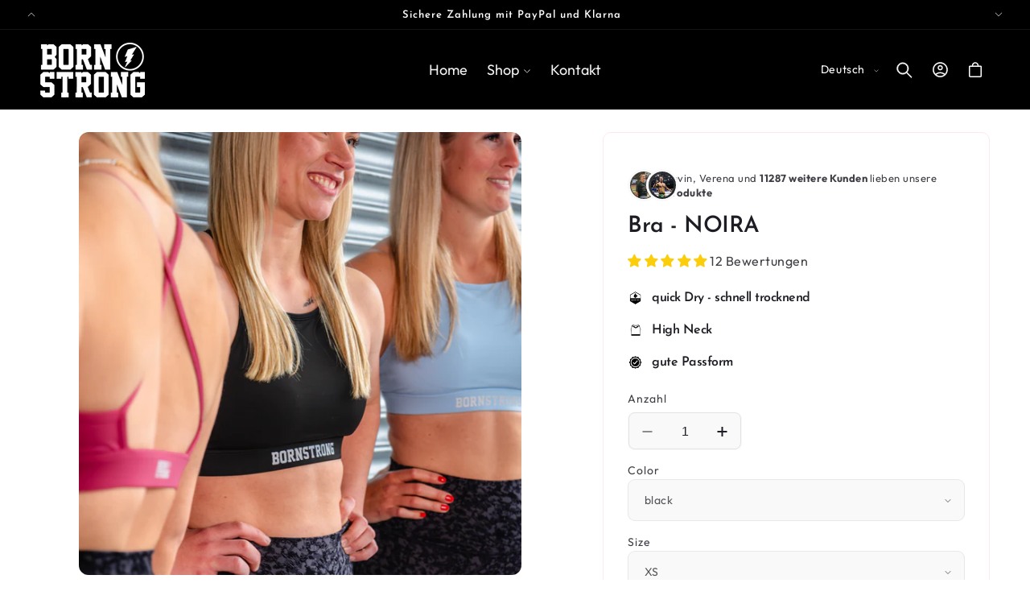

--- FILE ---
content_type: text/html; charset=utf-8
request_url: https://bornstrong.de/products/kopie-athlete-performance-bra
body_size: 85957
content:
<!doctype html>
<html class="no-js" lang="de">
  <head>
    <meta charset="utf-8">
    <meta http-equiv="X-UA-Compatible" content="IE=edge">
    <meta name="viewport" content="width=device-width,initial-scale=1">
    <meta name="theme-color" content="">
    <link rel="canonical" href="https://bornstrong.de/products/kopie-athlete-performance-bra"><link rel="icon" type="image/png" href="//bornstrong.de/cdn/shop/files/Kein_Titel_2500_x_1000_px_1000_x_1000_px_27.png?crop=center&height=32&v=1689936553&width=32"><link rel="preconnect" href="https://fonts.shopifycdn.com" crossorigin><title>
      Bra - NOIRA
 &ndash; Born Strong GbR</title>

    
      <meta name="description" content="Bra - NOIRA Unser neuer high Neck Bra vereint sportliche Eleganz und Funktionalität für dein tägliches Workout! Das spezielle Highcloud Material fühlt sich nicht nur ultra angenehm an auf deiner Haut sondern passt sich auch perfekt deinen Konturen an! Die high Neck Träger sitzen perfekt und verhindern unerwünschtes ver">
    

    

<meta property="og:site_name" content="Born Strong GbR">
<meta property="og:url" content="https://bornstrong.de/products/kopie-athlete-performance-bra">
<meta property="og:title" content="Bra - NOIRA">
<meta property="og:type" content="product">
<meta property="og:description" content="Bra - NOIRA Unser neuer high Neck Bra vereint sportliche Eleganz und Funktionalität für dein tägliches Workout! Das spezielle Highcloud Material fühlt sich nicht nur ultra angenehm an auf deiner Haut sondern passt sich auch perfekt deinen Konturen an! Die high Neck Träger sitzen perfekt und verhindern unerwünschtes ver"><meta property="og:image" content="http://bornstrong.de/cdn/shop/files/DF1EC449-15FE-4F85-A8BF-C39484C0F4CB.png?v=1744644633">
  <meta property="og:image:secure_url" content="https://bornstrong.de/cdn/shop/files/DF1EC449-15FE-4F85-A8BF-C39484C0F4CB.png?v=1744644633">
  <meta property="og:image:width" content="683">
  <meta property="og:image:height" content="683"><meta property="og:price:amount" content="32,95">
  <meta property="og:price:currency" content="EUR"><meta name="twitter:card" content="summary_large_image">
<meta name="twitter:title" content="Bra - NOIRA">
<meta name="twitter:description" content="Bra - NOIRA Unser neuer high Neck Bra vereint sportliche Eleganz und Funktionalität für dein tägliches Workout! Das spezielle Highcloud Material fühlt sich nicht nur ultra angenehm an auf deiner Haut sondern passt sich auch perfekt deinen Konturen an! Die high Neck Träger sitzen perfekt und verhindern unerwünschtes ver">


    <script async src="//bornstrong.de/cdn/shop/t/18/assets/lozad.min.js?v=99319580264619176321762268970"></script>
    <script src="//bornstrong.de/cdn/shop/t/18/assets/constants.js?v=58251544750838685771762268969" defer="defer"></script>
    <script src="//bornstrong.de/cdn/shop/t/18/assets/pubsub.js?v=158357773527763999511762268970" defer="defer"></script>
    <script src="//bornstrong.de/cdn/shop/t/18/assets/global.js?v=47596192927808390791762268970" defer="defer"></script>
    <script src="//bornstrong.de/cdn/shop/t/18/assets/swiper-bundle.min.js?v=10779350003255520001762268970" defer="defer"></script><script src="//bornstrong.de/cdn/shop/t/18/assets/animations.js?v=88693664871331136111762268969" defer="defer"></script><script src="//bornstrong.de/cdn/shop/t/18/assets/jquery.js?v=168723062009383479511762268970" defer="defer"></script>

    <script>window.performance && window.performance.mark && window.performance.mark('shopify.content_for_header.start');</script><meta name="google-site-verification" content="swXIW4cLJCjC3OycUg_TqfVeZiA-tiqJcsZNBcSR5rs">
<meta id="shopify-digital-wallet" name="shopify-digital-wallet" content="/50620301507/digital_wallets/dialog">
<meta name="shopify-checkout-api-token" content="bc4366de550c55353bf426ac45c34782">
<meta id="in-context-paypal-metadata" data-shop-id="50620301507" data-venmo-supported="false" data-environment="production" data-locale="de_DE" data-paypal-v4="true" data-currency="EUR">
<link rel="alternate" hreflang="x-default" href="https://bornstrong.de/products/kopie-athlete-performance-bra">
<link rel="alternate" hreflang="de" href="https://bornstrong.de/products/kopie-athlete-performance-bra">
<link rel="alternate" hreflang="nl" href="https://bornstrong.de/nl/products/kopie-athlete-performance-bra">
<link rel="alternate" hreflang="en" href="https://bornstrong.de/en/products/kopie-athlete-performance-bra">
<link rel="alternate" hreflang="fr" href="https://bornstrong.de/fr/products/kopie-athlete-performance-bra">
<link rel="alternate" type="application/json+oembed" href="https://bornstrong.de/products/kopie-athlete-performance-bra.oembed">
<script async="async" src="/checkouts/internal/preloads.js?locale=de-DE"></script>
<link rel="preconnect" href="https://shop.app" crossorigin="anonymous">
<script async="async" src="https://shop.app/checkouts/internal/preloads.js?locale=de-DE&shop_id=50620301507" crossorigin="anonymous"></script>
<script id="apple-pay-shop-capabilities" type="application/json">{"shopId":50620301507,"countryCode":"DE","currencyCode":"EUR","merchantCapabilities":["supports3DS"],"merchantId":"gid:\/\/shopify\/Shop\/50620301507","merchantName":"Born Strong GbR","requiredBillingContactFields":["postalAddress","email"],"requiredShippingContactFields":["postalAddress","email"],"shippingType":"shipping","supportedNetworks":["visa","maestro","masterCard","amex"],"total":{"type":"pending","label":"Born Strong GbR","amount":"1.00"},"shopifyPaymentsEnabled":true,"supportsSubscriptions":true}</script>
<script id="shopify-features" type="application/json">{"accessToken":"bc4366de550c55353bf426ac45c34782","betas":["rich-media-storefront-analytics"],"domain":"bornstrong.de","predictiveSearch":true,"shopId":50620301507,"locale":"de"}</script>
<script>var Shopify = Shopify || {};
Shopify.shop = "bornstrong-de.myshopify.com";
Shopify.locale = "de";
Shopify.currency = {"active":"EUR","rate":"1.0"};
Shopify.country = "DE";
Shopify.theme = {"name":"born strong","id":185443975434,"schema_name":"Beauty","schema_version":"15.2.8","theme_store_id":null,"role":"main"};
Shopify.theme.handle = "null";
Shopify.theme.style = {"id":null,"handle":null};
Shopify.cdnHost = "bornstrong.de/cdn";
Shopify.routes = Shopify.routes || {};
Shopify.routes.root = "/";</script>
<script type="module">!function(o){(o.Shopify=o.Shopify||{}).modules=!0}(window);</script>
<script>!function(o){function n(){var o=[];function n(){o.push(Array.prototype.slice.apply(arguments))}return n.q=o,n}var t=o.Shopify=o.Shopify||{};t.loadFeatures=n(),t.autoloadFeatures=n()}(window);</script>
<script>
  window.ShopifyPay = window.ShopifyPay || {};
  window.ShopifyPay.apiHost = "shop.app\/pay";
  window.ShopifyPay.redirectState = null;
</script>
<script id="shop-js-analytics" type="application/json">{"pageType":"product"}</script>
<script defer="defer" async type="module" src="//bornstrong.de/cdn/shopifycloud/shop-js/modules/v2/client.init-shop-cart-sync_e98Ab_XN.de.esm.js"></script>
<script defer="defer" async type="module" src="//bornstrong.de/cdn/shopifycloud/shop-js/modules/v2/chunk.common_Pcw9EP95.esm.js"></script>
<script defer="defer" async type="module" src="//bornstrong.de/cdn/shopifycloud/shop-js/modules/v2/chunk.modal_CzmY4ZhL.esm.js"></script>
<script type="module">
  await import("//bornstrong.de/cdn/shopifycloud/shop-js/modules/v2/client.init-shop-cart-sync_e98Ab_XN.de.esm.js");
await import("//bornstrong.de/cdn/shopifycloud/shop-js/modules/v2/chunk.common_Pcw9EP95.esm.js");
await import("//bornstrong.de/cdn/shopifycloud/shop-js/modules/v2/chunk.modal_CzmY4ZhL.esm.js");

  window.Shopify.SignInWithShop?.initShopCartSync?.({"fedCMEnabled":true,"windoidEnabled":true});

</script>
<script>
  window.Shopify = window.Shopify || {};
  if (!window.Shopify.featureAssets) window.Shopify.featureAssets = {};
  window.Shopify.featureAssets['shop-js'] = {"shop-cart-sync":["modules/v2/client.shop-cart-sync_DazCVyJ3.de.esm.js","modules/v2/chunk.common_Pcw9EP95.esm.js","modules/v2/chunk.modal_CzmY4ZhL.esm.js"],"init-fed-cm":["modules/v2/client.init-fed-cm_D0AulfmK.de.esm.js","modules/v2/chunk.common_Pcw9EP95.esm.js","modules/v2/chunk.modal_CzmY4ZhL.esm.js"],"shop-cash-offers":["modules/v2/client.shop-cash-offers_BISyWFEA.de.esm.js","modules/v2/chunk.common_Pcw9EP95.esm.js","modules/v2/chunk.modal_CzmY4ZhL.esm.js"],"shop-login-button":["modules/v2/client.shop-login-button_D_c1vx_E.de.esm.js","modules/v2/chunk.common_Pcw9EP95.esm.js","modules/v2/chunk.modal_CzmY4ZhL.esm.js"],"pay-button":["modules/v2/client.pay-button_CHADzJ4g.de.esm.js","modules/v2/chunk.common_Pcw9EP95.esm.js","modules/v2/chunk.modal_CzmY4ZhL.esm.js"],"shop-button":["modules/v2/client.shop-button_CQnD2U3v.de.esm.js","modules/v2/chunk.common_Pcw9EP95.esm.js","modules/v2/chunk.modal_CzmY4ZhL.esm.js"],"avatar":["modules/v2/client.avatar_BTnouDA3.de.esm.js"],"init-windoid":["modules/v2/client.init-windoid_CmA0-hrC.de.esm.js","modules/v2/chunk.common_Pcw9EP95.esm.js","modules/v2/chunk.modal_CzmY4ZhL.esm.js"],"init-shop-for-new-customer-accounts":["modules/v2/client.init-shop-for-new-customer-accounts_BCzC_Mib.de.esm.js","modules/v2/client.shop-login-button_D_c1vx_E.de.esm.js","modules/v2/chunk.common_Pcw9EP95.esm.js","modules/v2/chunk.modal_CzmY4ZhL.esm.js"],"init-shop-email-lookup-coordinator":["modules/v2/client.init-shop-email-lookup-coordinator_DYzOit4u.de.esm.js","modules/v2/chunk.common_Pcw9EP95.esm.js","modules/v2/chunk.modal_CzmY4ZhL.esm.js"],"init-shop-cart-sync":["modules/v2/client.init-shop-cart-sync_e98Ab_XN.de.esm.js","modules/v2/chunk.common_Pcw9EP95.esm.js","modules/v2/chunk.modal_CzmY4ZhL.esm.js"],"shop-toast-manager":["modules/v2/client.shop-toast-manager_Bc-1elH8.de.esm.js","modules/v2/chunk.common_Pcw9EP95.esm.js","modules/v2/chunk.modal_CzmY4ZhL.esm.js"],"init-customer-accounts":["modules/v2/client.init-customer-accounts_CqlRHmZs.de.esm.js","modules/v2/client.shop-login-button_D_c1vx_E.de.esm.js","modules/v2/chunk.common_Pcw9EP95.esm.js","modules/v2/chunk.modal_CzmY4ZhL.esm.js"],"init-customer-accounts-sign-up":["modules/v2/client.init-customer-accounts-sign-up_DZmBw6yB.de.esm.js","modules/v2/client.shop-login-button_D_c1vx_E.de.esm.js","modules/v2/chunk.common_Pcw9EP95.esm.js","modules/v2/chunk.modal_CzmY4ZhL.esm.js"],"shop-follow-button":["modules/v2/client.shop-follow-button_Cx-w7rSq.de.esm.js","modules/v2/chunk.common_Pcw9EP95.esm.js","modules/v2/chunk.modal_CzmY4ZhL.esm.js"],"checkout-modal":["modules/v2/client.checkout-modal_Djjmh8qM.de.esm.js","modules/v2/chunk.common_Pcw9EP95.esm.js","modules/v2/chunk.modal_CzmY4ZhL.esm.js"],"shop-login":["modules/v2/client.shop-login_DMZMgoZf.de.esm.js","modules/v2/chunk.common_Pcw9EP95.esm.js","modules/v2/chunk.modal_CzmY4ZhL.esm.js"],"lead-capture":["modules/v2/client.lead-capture_SqejaEd8.de.esm.js","modules/v2/chunk.common_Pcw9EP95.esm.js","modules/v2/chunk.modal_CzmY4ZhL.esm.js"],"payment-terms":["modules/v2/client.payment-terms_DUeEqFTJ.de.esm.js","modules/v2/chunk.common_Pcw9EP95.esm.js","modules/v2/chunk.modal_CzmY4ZhL.esm.js"]};
</script>
<script>(function() {
  var isLoaded = false;
  function asyncLoad() {
    if (isLoaded) return;
    isLoaded = true;
    var urls = ["\/\/cdn.shopify.com\/proxy\/29819e84df3e124a923e2ac64c26ef3f0064953968849c88658ac953b570cc01\/api.goaffpro.com\/loader.js?shop=bornstrong-de.myshopify.com\u0026sp-cache-control=cHVibGljLCBtYXgtYWdlPTkwMA","\/\/satcb.azureedge.net\/Scripts\/satcb.min.js?shop=bornstrong-de.myshopify.com","https:\/\/tseish-app.connect.trustedshops.com\/esc.js?apiBaseUrl=aHR0cHM6Ly90c2Vpc2gtYXBwLmNvbm5lY3QudHJ1c3RlZHNob3BzLmNvbQ==\u0026instanceId=Ym9ybnN0cm9uZy1kZS5teXNob3BpZnkuY29t\u0026shop=bornstrong-de.myshopify.com"];
    for (var i = 0; i < urls.length; i++) {
      var s = document.createElement('script');
      s.type = 'text/javascript';
      s.async = true;
      s.src = urls[i];
      var x = document.getElementsByTagName('script')[0];
      x.parentNode.insertBefore(s, x);
    }
  };
  if(window.attachEvent) {
    window.attachEvent('onload', asyncLoad);
  } else {
    window.addEventListener('load', asyncLoad, false);
  }
})();</script>
<script id="__st">var __st={"a":50620301507,"offset":3600,"reqid":"ad06af49-82a1-46f4-9627-5f35025a1f65-1769101523","pageurl":"bornstrong.de\/products\/kopie-athlete-performance-bra","u":"8606404e5814","p":"product","rtyp":"product","rid":8521697132810};</script>
<script>window.ShopifyPaypalV4VisibilityTracking = true;</script>
<script id="captcha-bootstrap">!function(){'use strict';const t='contact',e='account',n='new_comment',o=[[t,t],['blogs',n],['comments',n],[t,'customer']],c=[[e,'customer_login'],[e,'guest_login'],[e,'recover_customer_password'],[e,'create_customer']],r=t=>t.map((([t,e])=>`form[action*='/${t}']:not([data-nocaptcha='true']) input[name='form_type'][value='${e}']`)).join(','),a=t=>()=>t?[...document.querySelectorAll(t)].map((t=>t.form)):[];function s(){const t=[...o],e=r(t);return a(e)}const i='password',u='form_key',d=['recaptcha-v3-token','g-recaptcha-response','h-captcha-response',i],f=()=>{try{return window.sessionStorage}catch{return}},m='__shopify_v',_=t=>t.elements[u];function p(t,e,n=!1){try{const o=window.sessionStorage,c=JSON.parse(o.getItem(e)),{data:r}=function(t){const{data:e,action:n}=t;return t[m]||n?{data:e,action:n}:{data:t,action:n}}(c);for(const[e,n]of Object.entries(r))t.elements[e]&&(t.elements[e].value=n);n&&o.removeItem(e)}catch(o){console.error('form repopulation failed',{error:o})}}const l='form_type',E='cptcha';function T(t){t.dataset[E]=!0}const w=window,h=w.document,L='Shopify',v='ce_forms',y='captcha';let A=!1;((t,e)=>{const n=(g='f06e6c50-85a8-45c8-87d0-21a2b65856fe',I='https://cdn.shopify.com/shopifycloud/storefront-forms-hcaptcha/ce_storefront_forms_captcha_hcaptcha.v1.5.2.iife.js',D={infoText:'Durch hCaptcha geschützt',privacyText:'Datenschutz',termsText:'Allgemeine Geschäftsbedingungen'},(t,e,n)=>{const o=w[L][v],c=o.bindForm;if(c)return c(t,g,e,D).then(n);var r;o.q.push([[t,g,e,D],n]),r=I,A||(h.body.append(Object.assign(h.createElement('script'),{id:'captcha-provider',async:!0,src:r})),A=!0)});var g,I,D;w[L]=w[L]||{},w[L][v]=w[L][v]||{},w[L][v].q=[],w[L][y]=w[L][y]||{},w[L][y].protect=function(t,e){n(t,void 0,e),T(t)},Object.freeze(w[L][y]),function(t,e,n,w,h,L){const[v,y,A,g]=function(t,e,n){const i=e?o:[],u=t?c:[],d=[...i,...u],f=r(d),m=r(i),_=r(d.filter((([t,e])=>n.includes(e))));return[a(f),a(m),a(_),s()]}(w,h,L),I=t=>{const e=t.target;return e instanceof HTMLFormElement?e:e&&e.form},D=t=>v().includes(t);t.addEventListener('submit',(t=>{const e=I(t);if(!e)return;const n=D(e)&&!e.dataset.hcaptchaBound&&!e.dataset.recaptchaBound,o=_(e),c=g().includes(e)&&(!o||!o.value);(n||c)&&t.preventDefault(),c&&!n&&(function(t){try{if(!f())return;!function(t){const e=f();if(!e)return;const n=_(t);if(!n)return;const o=n.value;o&&e.removeItem(o)}(t);const e=Array.from(Array(32),(()=>Math.random().toString(36)[2])).join('');!function(t,e){_(t)||t.append(Object.assign(document.createElement('input'),{type:'hidden',name:u})),t.elements[u].value=e}(t,e),function(t,e){const n=f();if(!n)return;const o=[...t.querySelectorAll(`input[type='${i}']`)].map((({name:t})=>t)),c=[...d,...o],r={};for(const[a,s]of new FormData(t).entries())c.includes(a)||(r[a]=s);n.setItem(e,JSON.stringify({[m]:1,action:t.action,data:r}))}(t,e)}catch(e){console.error('failed to persist form',e)}}(e),e.submit())}));const S=(t,e)=>{t&&!t.dataset[E]&&(n(t,e.some((e=>e===t))),T(t))};for(const o of['focusin','change'])t.addEventListener(o,(t=>{const e=I(t);D(e)&&S(e,y())}));const B=e.get('form_key'),M=e.get(l),P=B&&M;t.addEventListener('DOMContentLoaded',(()=>{const t=y();if(P)for(const e of t)e.elements[l].value===M&&p(e,B);[...new Set([...A(),...v().filter((t=>'true'===t.dataset.shopifyCaptcha))])].forEach((e=>S(e,t)))}))}(h,new URLSearchParams(w.location.search),n,t,e,['guest_login'])})(!0,!1)}();</script>
<script integrity="sha256-4kQ18oKyAcykRKYeNunJcIwy7WH5gtpwJnB7kiuLZ1E=" data-source-attribution="shopify.loadfeatures" defer="defer" src="//bornstrong.de/cdn/shopifycloud/storefront/assets/storefront/load_feature-a0a9edcb.js" crossorigin="anonymous"></script>
<script crossorigin="anonymous" defer="defer" src="//bornstrong.de/cdn/shopifycloud/storefront/assets/shopify_pay/storefront-65b4c6d7.js?v=20250812"></script>
<script data-source-attribution="shopify.dynamic_checkout.dynamic.init">var Shopify=Shopify||{};Shopify.PaymentButton=Shopify.PaymentButton||{isStorefrontPortableWallets:!0,init:function(){window.Shopify.PaymentButton.init=function(){};var t=document.createElement("script");t.src="https://bornstrong.de/cdn/shopifycloud/portable-wallets/latest/portable-wallets.de.js",t.type="module",document.head.appendChild(t)}};
</script>
<script data-source-attribution="shopify.dynamic_checkout.buyer_consent">
  function portableWalletsHideBuyerConsent(e){var t=document.getElementById("shopify-buyer-consent"),n=document.getElementById("shopify-subscription-policy-button");t&&n&&(t.classList.add("hidden"),t.setAttribute("aria-hidden","true"),n.removeEventListener("click",e))}function portableWalletsShowBuyerConsent(e){var t=document.getElementById("shopify-buyer-consent"),n=document.getElementById("shopify-subscription-policy-button");t&&n&&(t.classList.remove("hidden"),t.removeAttribute("aria-hidden"),n.addEventListener("click",e))}window.Shopify?.PaymentButton&&(window.Shopify.PaymentButton.hideBuyerConsent=portableWalletsHideBuyerConsent,window.Shopify.PaymentButton.showBuyerConsent=portableWalletsShowBuyerConsent);
</script>
<script data-source-attribution="shopify.dynamic_checkout.cart.bootstrap">document.addEventListener("DOMContentLoaded",(function(){function t(){return document.querySelector("shopify-accelerated-checkout-cart, shopify-accelerated-checkout")}if(t())Shopify.PaymentButton.init();else{new MutationObserver((function(e,n){t()&&(Shopify.PaymentButton.init(),n.disconnect())})).observe(document.body,{childList:!0,subtree:!0})}}));
</script>
<link id="shopify-accelerated-checkout-styles" rel="stylesheet" media="screen" href="https://bornstrong.de/cdn/shopifycloud/portable-wallets/latest/accelerated-checkout-backwards-compat.css" crossorigin="anonymous">
<style id="shopify-accelerated-checkout-cart">
        #shopify-buyer-consent {
  margin-top: 1em;
  display: inline-block;
  width: 100%;
}

#shopify-buyer-consent.hidden {
  display: none;
}

#shopify-subscription-policy-button {
  background: none;
  border: none;
  padding: 0;
  text-decoration: underline;
  font-size: inherit;
  cursor: pointer;
}

#shopify-subscription-policy-button::before {
  box-shadow: none;
}

      </style>
<script id="sections-script" data-sections="header" defer="defer" src="//bornstrong.de/cdn/shop/t/18/compiled_assets/scripts.js?v=5685"></script>
<script>window.performance && window.performance.mark && window.performance.mark('shopify.content_for_header.end');</script>


    <style data-shopify>
        @font-face {
  font-family: Outfit;
  font-weight: 400;
  font-style: normal;
  font-display: swap;
  src: url("//bornstrong.de/cdn/fonts/outfit/outfit_n4.387c2e2715c484a1f1075eb90d64808f1b37ac58.woff2") format("woff2"),
       url("//bornstrong.de/cdn/fonts/outfit/outfit_n4.aca8c81f18f62c9baa15c2dc5d1f6dd5442cdc50.woff") format("woff");
}

        @font-face {
  font-family: Outfit;
  font-weight: 700;
  font-style: normal;
  font-display: swap;
  src: url("//bornstrong.de/cdn/fonts/outfit/outfit_n7.bfc2ca767cd7c6962e82c320123933a7812146d6.woff2") format("woff2"),
       url("//bornstrong.de/cdn/fonts/outfit/outfit_n7.f0b22ea9a32b6f1f6f493dd3a7113aae3464d8b2.woff") format("woff");
}

        
        
        @font-face {
  font-family: "Josefin Sans";
  font-weight: 600;
  font-style: normal;
  font-display: swap;
  src: url("//bornstrong.de/cdn/fonts/josefin_sans/josefinsans_n6.afe095792949c54ae236c64ec95a9caea4be35d6.woff2") format("woff2"),
       url("//bornstrong.de/cdn/fonts/josefin_sans/josefinsans_n6.0ea222c12f299e43fa61b9245ec23b623ebeb1e9.woff") format("woff");
}

        @font-face {
  font-family: Outfit;
  font-weight: 400;
  font-style: normal;
  font-display: swap;
  src: url("//bornstrong.de/cdn/fonts/outfit/outfit_n4.387c2e2715c484a1f1075eb90d64808f1b37ac58.woff2") format("woff2"),
       url("//bornstrong.de/cdn/fonts/outfit/outfit_n4.aca8c81f18f62c9baa15c2dc5d1f6dd5442cdc50.woff") format("woff");
}

        @font-face {
  font-family: "Josefin Sans";
  font-weight: 600;
  font-style: italic;
  font-display: swap;
  src: url("//bornstrong.de/cdn/fonts/josefin_sans/josefinsans_i6.7a9f0e99230d38dd3e0abe7ca5ca23f913d05281.woff2") format("woff2"),
       url("//bornstrong.de/cdn/fonts/josefin_sans/josefinsans_i6.67c153e9e49a5dd7b6b7058351ca5c215b18a446.woff") format("woff");
}

        @font-face {
  font-family: Outfit;
  font-weight: 400;
  font-style: normal;
  font-display: swap;
  src: url("//bornstrong.de/cdn/fonts/outfit/outfit_n4.387c2e2715c484a1f1075eb90d64808f1b37ac58.woff2") format("woff2"),
       url("//bornstrong.de/cdn/fonts/outfit/outfit_n4.aca8c81f18f62c9baa15c2dc5d1f6dd5442cdc50.woff") format("woff");
}


        
          :root,
          .color-background-1 {
            --color-background: 249,249,249;
          
            --gradient-background: linear-gradient(310deg, rgba(255, 255, 255, 1) 15%, rgba(255, 255, 255, 1) 85%);
          

          

          --color-foreground: 31,29,36;
          --color-background-contrast: 185,185,185;
          --color-shadow: 31,29,36;
          --color-button: 33,33,33;
          --color-button-text: 255,255,255;
          --color-secondary-button: 249,249,249;
          --color-secondary-button-text: 31,29,36;
          --color-link: 31,29,36;
          --color-badge-foreground: 31,29,36;
          --color-badge-background: 249,249,249;
          --color-badge-border: 31,29,36;
          --payment-terms-background-color: rgb(249 249 249);
          --sale-price: rgb(213 0 0);
        }
        
          
          .color-background-2 {
            --color-background: 249,249,249;
          
            --gradient-background: radial-gradient(rgba(249, 249, 249, 1), rgba(249, 249, 249, 1) 100%);
          

          

          --color-foreground: 0,0,0;
          --color-background-contrast: 185,185,185;
          --color-shadow: 0,0,0;
          --color-button: 251,205,8;
          --color-button-text: 0,0,0;
          --color-secondary-button: 249,249,249;
          --color-secondary-button-text: 0,0,0;
          --color-link: 0,0,0;
          --color-badge-foreground: 0,0,0;
          --color-badge-background: 249,249,249;
          --color-badge-border: 0,0,0;
          --payment-terms-background-color: rgb(249 249 249);
          --sale-price: rgb(213 0 0);
        }
        
          
          .color-inverse {
            --color-background: 0,0,0;
          
            --gradient-background: #000000;
          

          

          --color-foreground: 255,255,255;
          --color-background-contrast: 128,128,128;
          --color-shadow: 31,29,36;
          --color-button: 255,255,255;
          --color-button-text: 31,29,36;
          --color-secondary-button: 0,0,0;
          --color-secondary-button-text: 31,29,36;
          --color-link: 31,29,36;
          --color-badge-foreground: 255,255,255;
          --color-badge-background: 0,0,0;
          --color-badge-border: 255,255,255;
          --payment-terms-background-color: rgb(0 0 0);
          --sale-price: rgb(213 0 0);
        }
        
          
          .color-accent-1 {
            --color-background: 0,0,0;
          
            --gradient-background: #000000;
          

          

          --color-foreground: 255,255,255;
          --color-background-contrast: 128,128,128;
          --color-shadow: 255,255,255;
          --color-button: 251,205,8;
          --color-button-text: 0,0,0;
          --color-secondary-button: 0,0,0;
          --color-secondary-button-text: 255,255,255;
          --color-link: 255,255,255;
          --color-badge-foreground: 255,255,255;
          --color-badge-background: 0,0,0;
          --color-badge-border: 255,255,255;
          --payment-terms-background-color: rgb(0 0 0);
          --sale-price: rgb(213 0 0);
        }
        
          
          .color-accent-2 {
            --color-background: 0,0,0;
          
            --gradient-background: #000000;
          

          

          --color-foreground: 255,255,255;
          --color-background-contrast: 128,128,128;
          --color-shadow: 31,29,36;
          --color-button: 31,29,36;
          --color-button-text: 255,255,255;
          --color-secondary-button: 0,0,0;
          --color-secondary-button-text: 31,29,36;
          --color-link: 31,29,36;
          --color-badge-foreground: 255,255,255;
          --color-badge-background: 0,0,0;
          --color-badge-border: 255,255,255;
          --payment-terms-background-color: rgb(0 0 0);
          --sale-price: rgb(213 0 0);
        }
        
          
          .color-scheme-15ab6c1a-5144-4b7d-a402-482fa31b8c04 {
            --color-background: 255,231,236;
          
            --gradient-background: #ffe7ec;
          

          

          --color-foreground: 31,29,36;
          --color-background-contrast: 255,103,135;
          --color-shadow: 31,29,36;
          --color-button: 255,126,141;
          --color-button-text: 255,255,255;
          --color-secondary-button: 255,231,236;
          --color-secondary-button-text: 255,126,141;
          --color-link: 255,126,141;
          --color-badge-foreground: 31,29,36;
          --color-badge-background: 255,231,236;
          --color-badge-border: 31,29,36;
          --payment-terms-background-color: rgb(255 231 236);
          --sale-price: rgb(213 0 0);
        }
        
          
          .color-scheme-64a2b88c-c634-4339-8359-e0e748086a7e {
            --color-background: 255,255,255;
          
            --gradient-background: linear-gradient(180deg, rgba(255, 245, 247, 1), rgba(255, 245, 247, 1) 100%);
          

          

          --color-foreground: 255,126,141;
          --color-background-contrast: 191,191,191;
          --color-shadow: 255,126,141;
          --color-button: 255,126,141;
          --color-button-text: 255,255,255;
          --color-secondary-button: 255,255,255;
          --color-secondary-button-text: 255,126,141;
          --color-link: 255,126,141;
          --color-badge-foreground: 255,126,141;
          --color-badge-background: 255,255,255;
          --color-badge-border: 255,126,141;
          --payment-terms-background-color: rgb(255 255 255);
          --sale-price: rgb(213 0 0);
        }
        
          
          .color-scheme-ad51283d-6044-441e-b8ec-b4441c2da21b {
            --color-background: 255,255,255;
          
            --gradient-background: linear-gradient(180deg, rgba(255, 245, 247, 1), rgba(255, 245, 247, 1) 100%);
          

          

          --color-foreground: 255,255,255;
          --color-background-contrast: 191,191,191;
          --color-shadow: 31,29,36;
          --color-button: 251,205,8;
          --color-button-text: 0,0,0;
          --color-secondary-button: 255,255,255;
          --color-secondary-button-text: 166,155,131;
          --color-link: 166,155,131;
          --color-badge-foreground: 255,255,255;
          --color-badge-background: 255,255,255;
          --color-badge-border: 255,255,255;
          --payment-terms-background-color: rgb(255 255 255);
          --sale-price: rgb(213 0 0);
        }
        
          
          .color-scheme-a5804aff-65ef-4d98-9b3d-fee032a22621 {
            --color-background: 255,255,255;
          
            --gradient-background: linear-gradient(180deg, rgba(249, 249, 249, 1), rgba(249, 249, 249, 1) 98%);
          

          

          --color-foreground: 0,0,0;
          --color-background-contrast: 191,191,191;
          --color-shadow: 31,29,36;
          --color-button: 33,33,33;
          --color-button-text: 255,255,255;
          --color-secondary-button: 255,255,255;
          --color-secondary-button-text: 0,0,0;
          --color-link: 0,0,0;
          --color-badge-foreground: 0,0,0;
          --color-badge-background: 255,255,255;
          --color-badge-border: 0,0,0;
          --payment-terms-background-color: rgb(255 255 255);
          --sale-price: rgb(213 0 0);
        }
        
          
          .color-scheme-c8c05c75-1914-4148-9446-95aa92ade006 {
            --color-background: 233,233,233;
          
            --gradient-background: linear-gradient(180deg, rgba(249, 248, 248, 1), rgba(249, 248, 248, 1) 98%);
          

          

          --color-foreground: 31,29,36;
          --color-background-contrast: 169,169,169;
          --color-shadow: 31,29,36;
          --color-button: 33,33,33;
          --color-button-text: 255,255,255;
          --color-secondary-button: 233,233,233;
          --color-secondary-button-text: 31,29,36;
          --color-link: 31,29,36;
          --color-badge-foreground: 31,29,36;
          --color-badge-background: 233,233,233;
          --color-badge-border: 31,29,36;
          --payment-terms-background-color: rgb(233 233 233);
          --sale-price: rgb(213 0 0);
        }
        
          
          .color-scheme-3b419260-8d4d-4854-a2b9-9fb753410d33 {
            --color-background: 251,205,8;
          
            --gradient-background: linear-gradient(310deg, rgba(251, 205, 8, 1) 15%, rgba(251, 205, 8, 1) 100%);
          

          

          --color-foreground: 31,29,36;
          --color-background-contrast: 129,105,2;
          --color-shadow: 31,29,36;
          --color-button: 33,33,33;
          --color-button-text: 255,255,255;
          --color-secondary-button: 251,205,8;
          --color-secondary-button-text: 31,29,36;
          --color-link: 31,29,36;
          --color-badge-foreground: 31,29,36;
          --color-badge-background: 251,205,8;
          --color-badge-border: 31,29,36;
          --payment-terms-background-color: rgb(251 205 8);
          --sale-price: rgb(213 0 0);
        }
        

        body, .color-background-1, .color-background-2, .color-inverse, .color-accent-1, .color-accent-2, .color-scheme-15ab6c1a-5144-4b7d-a402-482fa31b8c04, .color-scheme-64a2b88c-c634-4339-8359-e0e748086a7e, .color-scheme-ad51283d-6044-441e-b8ec-b4441c2da21b, .color-scheme-a5804aff-65ef-4d98-9b3d-fee032a22621, .color-scheme-c8c05c75-1914-4148-9446-95aa92ade006, .color-scheme-3b419260-8d4d-4854-a2b9-9fb753410d33 {
          color: rgba(var(--color-foreground), 0.85);
          /*text-shadow: currentColor 0px 0 px;*/
          background-color: rgb(var(--color-background));
        }

        :root {
          --font-body-family: Outfit, sans-serif;
          --font-body-style: normal;
          --font-body-weight: 400;
          --font-body-weight-bold: 700;
          --font-body-height: 1.4;
          --font-body-spacing: 0.5px;
          --font-menu-family: Outfit, sans-serif;
          --font-menu-style: normal;
          --font-menu-weight: 400;
          --font-menu-weight-medium: 500;
          --font-menu-weight-bold: 700;
          --font-button-family: Montserrat, sans-serif;
          --font-button-style: normal;
          --font-button-weight: 400;
          --font-button-weight-medium: 500;
          --font-button-weight-bold: 700;
          --font-collapsible-family: Outfit, sans-serif;
          --font-collapsible-style: normal;
          --font-collapsible-weight: 400;
          --font-collapsible-weight-medium: 500;
          --font-collapsible-weight-bold: 700;
          --font-collapsible-size: 16px;
          --font-collapsible-spacing: 0px;

          --font-heading-family: "Josefin Sans", sans-serif;
          --font-heading-style: normal;
          --font-heading-italic: "Josefin Sans", sans-serif;
          --font-heading-italic-style: italic;
          --font-heading-weight: 600;
          --font-heading-spacing: -0.5px;
          --font-heading-height: 1.2;

          --font-body-scale: 1.0;
          --font-heading-scale: 1.0;

          --media-padding: px;
          --media-border-opacity: 0.05;
          --media-border-width: 0px;
          --media-radius: 12px;
          --media-shadow-opacity: 0.0;
          --media-shadow-horizontal-offset: 0px;
          --media-shadow-vertical-offset: 4px;
          --media-shadow-blur-radius: 5px;
          --media-shadow-visible: 0;

          --page-width: 180rem;
          --page-width-margin: 0rem;

          --product-card-image-padding: 0.0rem;
          --product-card-corner-radius: 0.6rem;
          --product-card-text-alignment: left;
          --product-card-border-width: 0.0rem;
          --product-card-border-opacity: 0.05;
          --product-card-shadow-opacity: 0.0;
          --product-card-shadow-visible: 0;
          --product-card-shadow-horizontal-offset: 0.0rem;
          --product-card-shadow-vertical-offset: 0.4rem;
          --product-card-shadow-blur-radius: 0.5rem;

          --collection-card-image-padding: 0.0rem;
          --collection-card-corner-radius: 0%;
          --collection-card-text-alignment: center;
          --collection-card-border-width: 0.0rem;
          --collection-card-border-opacity: 0.1;
          --collection-card-shadow-opacity: 0.0;
          --collection-card-shadow-visible: 0;
          --collection-card-shadow-horizontal-offset: 0.0rem;
          --collection-card-shadow-vertical-offset: 0.4rem;
          --collection-card-shadow-blur-radius: 0.5rem;

          --blog-card-image-padding: 0.0rem;
          --blog-card-corner-radius: 0.6rem;
          --blog-card-text-alignment: left;
          --blog-card-border-width: 0.1rem;
          --blog-card-border-opacity: 0.1;
          --blog-card-shadow-opacity: 0.05;
          --blog-card-shadow-visible: 1;
          --blog-card-shadow-horizontal-offset: 0.0rem;
          --blog-card-shadow-vertical-offset: 0.4rem;
          --blog-card-shadow-blur-radius: 4.0rem;

          --badge-corner-radius: 0.2rem;
          --badge-border-width: 0.0rem;
          --badge-border-color: transparent;

          --popup-border-width: 1px;
          --popup-border-opacity: 0.05;
          --popup-corner-radius: 2px;
          --popup-shadow-opacity: 0.0;
          --popup-shadow-horizontal-offset: 0px;
          --popup-shadow-vertical-offset: 4px;
          --popup-shadow-blur-radius: 5px;

          --drawer-border-width: 1px;
          --drawer-border-opacity: 0.05;
          --drawer-shadow-opacity: 0.0;
          --drawer-shadow-horizontal-offset: 0px;
          --drawer-shadow-vertical-offset: 4px;
          --drawer-shadow-blur-radius: 5px;

          --spacing-sections-desktop: 0px;
          --spacing-sections-mobile: 0px;

          --grid-desktop-vertical-spacing: 8px;
          --grid-desktop-horizontal-spacing: 8px;
          --grid-mobile-vertical-spacing: 4px;
          --grid-mobile-horizontal-spacing: 4px;

          --text-boxes-border-opacity: 0.05;
          --text-boxes-border-width: 0px;
          --text-boxes-radius: 6px;
          --text-boxes-shadow-opacity: 0.0;
          --text-boxes-shadow-visible: 0;
          --text-boxes-shadow-horizontal-offset: 0px;
          --text-boxes-shadow-vertical-offset: 4px;
          --text-boxes-shadow-blur-radius: 5px;

          --buttons-radius: 6px;
          --buttons-radius-outset: 7px;
          --buttons-border-width: 1px;
          --buttons-border-opacity: 1.0;
          --buttons-shadow-opacity: 0.0;
          --buttons-shadow-visible: 0;
          --buttons-shadow-horizontal-offset: 0px;
          --buttons-shadow-vertical-offset: 4px;
          --buttons-shadow-blur-radius: 10px;
          --buttons-border-offset: 0.3px;

          --inputs-radius: 8px;
          --inputs-border-width: 1px;
          --inputs-border-opacity: 0.1;
          --inputs-shadow-opacity: 0.0;
          --inputs-shadow-horizontal-offset: 0px;
          --inputs-margin-offset: 0px;
          --inputs-shadow-vertical-offset: 4px;
          --inputs-shadow-blur-radius: 5px;
          --inputs-radius-outset: 9px;

          --variant-pills-radius: 40px;
          --variant-pills-border-width: 1px;
          --variant-pills-border-opacity: 0.0;
          --variant-pills-shadow-opacity: 0.0;
          --variant-pills-shadow-horizontal-offset: 2px;
          --variant-pills-shadow-vertical-offset: 4px;
          --variant-pills-shadow-blur-radius: 10px;
          --button-height: 5rem;
          --button-height_mobile: 4.8rem;
          --button-style: none;
          --button-text-size: 16px;
          --button-text-size_mobile: 12px;
          --button-text-space: 0px;
          --button-text-weight: 600;

          --fancy-gradient: linear-gradient(108deg, rgba(197, 188, 143, 1) 4%, rgba(197, 188, 143, 1) 56%);
          --fancy-text: #a69b83;
          --fancy-background: #FFFFFF;
          --fancy-text-size: 100%;
          --fancy-padding-left: 10px;
          --fancy-padding-right: 10px;
          --fancy-padding-top: 0px;
          --fancy-padding-bottom: 0px;
          --fancy-border-radius: 0px;
          --fancy-padding-bottom: 0px;

          --badge-size: 1;
        }

        *,
        *::before,
        *::after {
          box-sizing: inherit;
        }

        html {
          box-sizing: border-box;
          font-size: calc(var(--font-body-scale) * 62.5%);
          height: 100%;
        }

        body {
          display: grid;
          grid-template-rows: auto auto 1fr auto;
          grid-template-columns: 100%;
          min-height: 100%;
          margin: 0;
          font-size: 1.5rem;
          letter-spacing: var(--font-body-spacing);
          line-height: var(--font-body-height);
          font-family: var(--font-body-family);
          font-style: var(--font-body-style);
          font-weight: var(--font-body-weight);
          font-synthesis: none;
          -moz-font-feature-settings: 'kern';
          -webkit-font-smoothing: antialiased;
        }

        @media screen and (min-width: 750px) {
          body {
            font-size: 1.6rem;
          }
        }
        shopify-accelerated-checkout {
      --shopify-accelerated-checkout-button-block-size: var(--button-height);
       }
    </style>
    <link href="//bornstrong.de/cdn/shop/t/18/assets/base.css?v=104137818157310566101762268969" rel="stylesheet" type="text/css" media="all" />
    <link href="//bornstrong.de/cdn/shop/t/18/assets/lumin.css?v=178685304209589546741762268970" rel="stylesheet" type="text/css" media="all" />
    <link href="//bornstrong.de/cdn/shop/t/18/assets/lumin-fancy-text.css?v=54614068866017147881762268970" rel="stylesheet" type="text/css" media="all" />
    <link href="//bornstrong.de/cdn/shop/t/18/assets/lazyloading-classes.css?v=164302149100921049311762268970" rel="stylesheet" type="text/css" media="all" />
    <link href="//bornstrong.de/cdn/shop/t/18/assets/swiper-bundle.min.css?v=175585448614286009061762268970" rel="stylesheet" type="text/css" media="all" />
    <link rel="stylesheet" href="//bornstrong.de/cdn/shop/t/18/assets/component-cart-items.css?v=44096840991911864621762268969" media="print" onload="this.media='all'"><link href="//bornstrong.de/cdn/shop/t/18/assets/component-cart-drawer.css?v=141476419047427530131762268969" rel="stylesheet" type="text/css" media="all" />
      <link href="//bornstrong.de/cdn/shop/t/18/assets/component-cart.css?v=138396028070428287081762268969" rel="stylesheet" type="text/css" media="all" />
      <link href="//bornstrong.de/cdn/shop/t/18/assets/component-totals.css?v=15906652033866631521762268969" rel="stylesheet" type="text/css" media="all" />
      <link href="//bornstrong.de/cdn/shop/t/18/assets/component-price.css?v=137689519876686866281762268969" rel="stylesheet" type="text/css" media="all" />
      <link href="//bornstrong.de/cdn/shop/t/18/assets/component-discounts.css?v=152760482443307489271762268969" rel="stylesheet" type="text/css" media="all" />
      <link href="//bornstrong.de/cdn/shop/t/18/assets/component-loading-overlay.css?v=56586083558888306391762268969" rel="stylesheet" type="text/css" media="all" />

      <link rel="preload" as="font" href="//bornstrong.de/cdn/fonts/outfit/outfit_n4.387c2e2715c484a1f1075eb90d64808f1b37ac58.woff2" type="font/woff2" crossorigin>
      

      <link rel="preload" as="font" href="//bornstrong.de/cdn/fonts/josefin_sans/josefinsans_n6.afe095792949c54ae236c64ec95a9caea4be35d6.woff2" type="font/woff2" crossorigin>
      

      <link rel="preload" as="font" href="//bornstrong.de/cdn/fonts/outfit/outfit_n4.387c2e2715c484a1f1075eb90d64808f1b37ac58.woff2" type="font/woff2" crossorigin>
      

      <link rel="preload" as="font" href="//bornstrong.de/cdn/fonts/montserrat/montserrat_n4.81949fa0ac9fd2021e16436151e8eaa539321637.woff2" type="font/woff2" crossorigin>
      

      <link rel="preload" as="font" href="//bornstrong.de/cdn/fonts/outfit/outfit_n4.387c2e2715c484a1f1075eb90d64808f1b37ac58.woff2" type="font/woff2" crossorigin>
      
<link href="//bornstrong.de/cdn/shop/t/18/assets/component-localization-form.css?v=143319823105703127341762268969" rel="stylesheet" type="text/css" media="all" />
      <script src="//bornstrong.de/cdn/shop/t/18/assets/localization-form.js?v=161644695336821385561762268970" defer="defer"></script><link
        rel="stylesheet"
        href="//bornstrong.de/cdn/shop/t/18/assets/component-predictive-search.css?v=118923337488134913561762268969"
        media="print"
        onload="this.media='all'"
      ><script>
      document.documentElement.className = document.documentElement.className.replace('no-js', 'js');
      if (Shopify.designMode) {
        document.documentElement.classList.add('shopify-design-mode');
      }
    </script>
    <script src="//bornstrong.de/cdn/shop/t/18/assets/popup.js?v=130848648529786832841762268970" defer="defer"></script>

    

    <script src="//bornstrong.de/cdn/shop/t/18/assets/lazysizes.min.js?v=138990740293707330281762268970" async="async"></script>
    <style>.lazyload,.lazyloading{opacity:0}.lazyloaded{opacity:1;transition:opacity.3s}</style>
    <script src="//bornstrong.de/cdn/shop/t/18/assets/ls.rias.min.js?v=103806153898862531721762268970" async="async"></script>
    <script src="//bornstrong.de/cdn/shop/t/18/assets/ls.bgset.min.js?v=8548190837305949561762268970" async="async"></script>
    
  <!-- BEGIN app block: shopify://apps/pandectes-gdpr/blocks/banner/58c0baa2-6cc1-480c-9ea6-38d6d559556a -->
  
    
      <!-- TCF is active, scripts are loaded above -->
      
        <script>
          if (!window.PandectesRulesSettings) {
            window.PandectesRulesSettings = {"store":{"id":50620301507,"adminMode":false,"headless":false,"storefrontRootDomain":"","checkoutRootDomain":"","storefrontAccessToken":""},"banner":{"revokableTrigger":false,"cookiesBlockedByDefault":"0","hybridStrict":false,"isActive":true},"geolocation":{"auOnly":false,"brOnly":false,"caOnly":false,"chOnly":false,"euOnly":false,"jpOnly":false,"nzOnly":false,"thOnly":false,"zaOnly":false,"canadaOnly":false,"globalVisibility":true},"blocker":{"isActive":false,"googleConsentMode":{"isActive":true,"id":"GTM-K5BCDH","analyticsId":"G-F0BTMF2MF2","adwordsId":"","adStorageCategory":4,"analyticsStorageCategory":2,"functionalityStorageCategory":1,"personalizationStorageCategory":1,"securityStorageCategory":0,"customEvent":false,"redactData":false,"urlPassthrough":false,"dataLayerProperty":"dataLayer","waitForUpdate":500,"useNativeChannel":false,"debugMode":false},"facebookPixel":{"isActive":false,"id":"","ldu":false},"microsoft":{"isActive":false,"uetTags":""},"rakuten":{"isActive":false,"cmp":false,"ccpa":false},"gpcIsActive":true,"klaviyoIsActive":false,"defaultBlocked":0,"patterns":{"whiteList":[],"blackList":{"1":[],"2":[],"4":[],"8":[]},"iframesWhiteList":[],"iframesBlackList":{"1":[],"2":[],"4":[],"8":[]},"beaconsWhiteList":[],"beaconsBlackList":{"1":[],"2":[],"4":[],"8":[]}}}};
            const rulesScript = document.createElement('script');
            window.PandectesRulesSettings.auto = true;
            rulesScript.src = "https://cdn.shopify.com/extensions/019be439-d987-77f1-acec-51375980d6df/gdpr-241/assets/pandectes-rules.js";
            const firstChild = document.head.firstChild;
            document.head.insertBefore(rulesScript, firstChild);
          }
        </script>
      
      <script>
        
          window.PandectesSettings = {"store":{"id":50620301507,"plan":"plus","theme":"Shopify theme impulse 5.5 || OPTIMIZED","primaryLocale":"de","adminMode":false,"headless":false,"storefrontRootDomain":"","checkoutRootDomain":"","storefrontAccessToken":""},"tsPublished":1749552210,"declaration":{"declDays":"","declName":"","declPath":"","declType":"","isActive":false,"showType":true,"declHours":"","declYears":"","declDomain":"","declMonths":"","declMinutes":"","declPurpose":"","declSeconds":"","declSession":"","showPurpose":false,"declProvider":"","showProvider":true,"declIntroText":"","declRetention":"","declFirstParty":"","declThirdParty":"","showDateGenerated":true},"language":{"unpublished":[],"languageMode":"Single","fallbackLanguage":"de","languageDetection":"locale","languagesSupported":[]},"texts":{"managed":{"headerText":{"de":"Wir respektieren deine Privatsphäre"},"consentText":{"de":"Diese Website verwendet Cookies um dir das beste Erlebnis zu ermöglichen :)"},"linkText":{"de":"Mehr erfahren"},"imprintText":{"de":"Impressum"},"googleLinkText":{"de":"Googles Datenschutzbestimmungen"},"allowButtonText":{"de":"Annehmen"},"denyButtonText":{"de":"Ablehnen"},"dismissButtonText":{"de":"Okay"},"leaveSiteButtonText":{"de":"Diese Seite verlassen"},"preferencesButtonText":{"de":"Einstellungen"},"cookiePolicyText":{"de":"Cookie-Richtlinie"},"preferencesPopupTitleText":{"de":"Einwilligungseinstellungen verwalten"},"preferencesPopupIntroText":{"de":"Wir verwenden Cookies, um die Funktionalität der Website zu optimieren, die Leistung zu analysieren und Ihnen ein personalisiertes Erlebnis zu bieten. Einige Cookies sind für den ordnungsgemäßen Betrieb der Website unerlässlich. Diese Cookies können nicht deaktiviert werden. In diesem Fenster können Sie Ihre Präferenzen für Cookies verwalten."},"preferencesPopupSaveButtonText":{"de":"Auswahl speichern"},"preferencesPopupCloseButtonText":{"de":"Schließen"},"preferencesPopupAcceptAllButtonText":{"de":"Alles Akzeptieren"},"preferencesPopupRejectAllButtonText":{"de":"Alles ablehnen"},"cookiesDetailsText":{"de":"Cookie-Details"},"preferencesPopupAlwaysAllowedText":{"de":"Immer erlaubt"},"accessSectionParagraphText":{"de":"Sie haben das Recht, jederzeit auf Ihre Daten zuzugreifen."},"accessSectionTitleText":{"de":"Datenübertragbarkeit"},"accessSectionAccountInfoActionText":{"de":"persönliche Daten"},"accessSectionDownloadReportActionText":{"de":"Alle Daten anfordern"},"accessSectionGDPRRequestsActionText":{"de":"Anfragen betroffener Personen"},"accessSectionOrdersRecordsActionText":{"de":"Aufträge"},"rectificationSectionParagraphText":{"de":"Sie haben das Recht, die Aktualisierung Ihrer Daten zu verlangen, wann immer Sie dies für angemessen halten."},"rectificationSectionTitleText":{"de":"Datenberichtigung"},"rectificationCommentPlaceholder":{"de":"Beschreiben Sie, was Sie aktualisieren möchten"},"rectificationCommentValidationError":{"de":"Kommentar ist erforderlich"},"rectificationSectionEditAccountActionText":{"de":"Aktualisierung anfordern"},"erasureSectionTitleText":{"de":"Recht auf Löschung"},"erasureSectionParagraphText":{"de":"Sie haben das Recht, die Löschung aller Ihrer Daten zu verlangen. Danach können Sie nicht mehr auf Ihr Konto zugreifen."},"erasureSectionRequestDeletionActionText":{"de":"Löschung personenbezogener Daten anfordern"},"consentDate":{"de":"Zustimmungsdatum"},"consentId":{"de":"Einwilligungs-ID"},"consentSectionChangeConsentActionText":{"de":"Einwilligungspräferenz ändern"},"consentSectionConsentedText":{"de":"Sie haben der Cookie-Richtlinie dieser Website zugestimmt am"},"consentSectionNoConsentText":{"de":"Sie haben der Cookie-Richtlinie dieser Website nicht zugestimmt."},"consentSectionTitleText":{"de":"Ihre Cookie-Einwilligung"},"consentStatus":{"de":"Einwilligungspräferenz"},"confirmationFailureMessage":{"de":"Ihre Anfrage wurde nicht bestätigt. Bitte versuchen Sie es erneut und wenn das Problem weiterhin besteht, wenden Sie sich an den Ladenbesitzer, um Hilfe zu erhalten"},"confirmationFailureTitle":{"de":"Ein Problem ist aufgetreten"},"confirmationSuccessMessage":{"de":"Wir werden uns in Kürze zu Ihrem Anliegen bei Ihnen melden."},"confirmationSuccessTitle":{"de":"Ihre Anfrage wurde bestätigt"},"guestsSupportEmailFailureMessage":{"de":"Ihre Anfrage wurde nicht übermittelt. Bitte versuchen Sie es erneut und wenn das Problem weiterhin besteht, wenden Sie sich an den Shop-Inhaber, um Hilfe zu erhalten."},"guestsSupportEmailFailureTitle":{"de":"Ein Problem ist aufgetreten"},"guestsSupportEmailPlaceholder":{"de":"E-Mail-Addresse"},"guestsSupportEmailSuccessMessage":{"de":"Wenn Sie als Kunde dieses Shops registriert sind, erhalten Sie in Kürze eine E-Mail mit Anweisungen zum weiteren Vorgehen."},"guestsSupportEmailSuccessTitle":{"de":"Vielen Dank für die Anfrage"},"guestsSupportEmailValidationError":{"de":"Email ist ungültig"},"guestsSupportInfoText":{"de":"Bitte loggen Sie sich mit Ihrem Kundenkonto ein, um fortzufahren."},"submitButton":{"de":"einreichen"},"submittingButton":{"de":"Senden..."},"cancelButton":{"de":"Abbrechen"},"declIntroText":{"de":"Wir verwenden Cookies, um die Funktionalität der Website zu optimieren, die Leistung zu analysieren und Ihnen ein personalisiertes Erlebnis zu bieten. Einige Cookies sind für den ordnungsgemäßen Betrieb der Website unerlässlich. Diese Cookies können nicht deaktiviert werden. In diesem Fenster können Sie Ihre Präferenzen für Cookies verwalten."},"declName":{"de":"Name"},"declPurpose":{"de":"Zweck"},"declType":{"de":"Typ"},"declRetention":{"de":"Speicherdauer"},"declProvider":{"de":"Anbieter"},"declFirstParty":{"de":"Erstanbieter"},"declThirdParty":{"de":"Drittanbieter"},"declSeconds":{"de":"Sekunden"},"declMinutes":{"de":"Minuten"},"declHours":{"de":"Std."},"declDays":{"de":"Tage"},"declMonths":{"de":"Monate"},"declYears":{"de":"Jahre"},"declSession":{"de":"Sitzung"},"declDomain":{"de":"Domain"},"declPath":{"de":"Weg"}},"categories":{"strictlyNecessaryCookiesTitleText":{"de":"Unbedingt erforderlich"},"strictlyNecessaryCookiesDescriptionText":{"de":"Diese Cookies sind unerlässlich, damit Sie sich auf der Website bewegen und ihre Funktionen nutzen können, z. B. den Zugriff auf sichere Bereiche der Website. Ohne diese Cookies kann die Website nicht richtig funktionieren."},"functionalityCookiesTitleText":{"de":"Funktionale Cookies"},"functionalityCookiesDescriptionText":{"de":"Diese Cookies ermöglichen es der Website, verbesserte Funktionalität und Personalisierung bereitzustellen. Sie können von uns oder von Drittanbietern gesetzt werden, deren Dienste wir auf unseren Seiten hinzugefügt haben. Wenn Sie diese Cookies nicht zulassen, funktionieren einige oder alle dieser Dienste möglicherweise nicht richtig."},"performanceCookiesTitleText":{"de":"Performance-Cookies"},"performanceCookiesDescriptionText":{"de":"Diese Cookies ermöglichen es uns, die Leistung unserer Website zu überwachen und zu verbessern. Sie ermöglichen es uns beispielsweise, Besuche zu zählen, Verkehrsquellen zu identifizieren und zu sehen, welche Teile der Website am beliebtesten sind."},"targetingCookiesTitleText":{"de":"Targeting-Cookies"},"targetingCookiesDescriptionText":{"de":"Diese Cookies können von unseren Werbepartnern über unsere Website gesetzt werden. Sie können von diesen Unternehmen verwendet werden, um ein Profil Ihrer Interessen zu erstellen und Ihnen relevante Werbung auf anderen Websites anzuzeigen. Sie speichern keine direkten personenbezogenen Daten, sondern basieren auf der eindeutigen Identifizierung Ihres Browsers und Ihres Internetgeräts. Wenn Sie diese Cookies nicht zulassen, erleben Sie weniger zielgerichtete Werbung."},"unclassifiedCookiesTitleText":{"de":"Unklassifizierte Cookies"},"unclassifiedCookiesDescriptionText":{"de":"Unklassifizierte Cookies sind Cookies, die wir gerade zusammen mit den Anbietern einzelner Cookies klassifizieren."}},"auto":{}},"library":{"previewMode":false,"fadeInTimeout":0,"defaultBlocked":0,"showLink":true,"showImprintLink":false,"showGoogleLink":false,"enabled":true,"cookie":{"expiryDays":365,"secure":true,"domain":""},"dismissOnScroll":false,"dismissOnWindowClick":false,"dismissOnTimeout":false,"palette":{"popup":{"background":"#000000","backgroundForCalculations":{"a":1,"b":0,"g":0,"r":0},"text":"#FFFFFF"},"button":{"background":"transparent","backgroundForCalculations":{"a":1,"b":0,"g":0,"r":0},"text":"#F1D600","textForCalculation":{"a":1,"b":0,"g":214,"r":241},"border":"#F1D600"}},"content":{"href":"/policies/privacy-policy","imprintHref":"","close":"&#10005;","target":"","logo":"<img class=\"cc-banner-logo\" style=\"max-height: 40px;\" src=\"https://bornstrong-de.myshopify.com/cdn/shop/files/pandectes-banner-logo.png\" alt=\"logo\" />"},"window":"<div role=\"dialog\" aria-live=\"polite\" aria-label=\"cookieconsent\" aria-describedby=\"cookieconsent:desc\" id=\"pandectes-banner\" class=\"cc-window-wrapper cc-overlay-wrapper\"><div class=\"pd-cookie-banner-window cc-window {{classes}}\"><!--googleoff: all-->{{children}}<!--googleon: all--></div></div>","compliance":{"info":"<div class=\"cc-compliance cc-highlight\">{{dismiss}}</div>"},"type":"info","layouts":{"basic":"{{logo}}{{messagelink}}{{compliance}}"},"position":"overlay","theme":"wired","revokable":false,"animateRevokable":true,"revokableReset":false,"revokableLogoUrl":"https://bornstrong-de.myshopify.com/cdn/shop/files/pandectes-reopen-logo.png","revokablePlacement":"bottom-left","revokableMarginHorizontal":15,"revokableMarginVertical":15,"static":false,"autoAttach":true,"hasTransition":true,"blacklistPage":[""],"elements":{"close":"<button aria-label=\"close\" type=\"button\" tabindex=\"0\" class=\"cc-close\">{{close}}</button>","dismiss":"<button type=\"button\" tabindex=\"0\" class=\"cc-btn cc-btn-decision cc-dismiss\">{{dismiss}}</button>","allow":"<button type=\"button\" tabindex=\"0\" class=\"cc-btn cc-btn-decision cc-allow\">{{allow}}</button>","deny":"<button type=\"button\" tabindex=\"0\" class=\"cc-btn cc-btn-decision cc-deny\">{{deny}}</button>","preferences":"<button tabindex=\"0\" type=\"button\" class=\"cc-btn cc-settings\" onclick=\"Pandectes.fn.openPreferences()\">{{preferences}}</button>"}},"geolocation":{"auOnly":false,"brOnly":false,"caOnly":false,"chOnly":false,"euOnly":false,"jpOnly":false,"nzOnly":false,"thOnly":false,"zaOnly":false,"canadaOnly":false,"globalVisibility":true},"dsr":{"guestsSupport":false,"accessSectionDownloadReportAuto":false},"banner":{"resetTs":1743452724,"extraCss":"        .cc-banner-logo {max-width: 24em!important;}    @media(min-width: 768px) {.cc-window.cc-floating{max-width: 24em!important;width: 24em!important;}}    .cc-message, .pd-cookie-banner-window .cc-header, .cc-logo {text-align: left}    .cc-window-wrapper{z-index: 2147483647;-webkit-transition: opacity 1s ease;  transition: opacity 1s ease;}    .cc-window{z-index: 2147483647;font-family: inherit;}    .pd-cookie-banner-window .cc-header{font-family: inherit;}    .pd-cp-ui{font-family: inherit; background-color: #000000;color:#FFFFFF;}    button.pd-cp-btn, a.pd-cp-btn{}    input + .pd-cp-preferences-slider{background-color: rgba(255, 255, 255, 0.3)}    .pd-cp-scrolling-section::-webkit-scrollbar{background-color: rgba(255, 255, 255, 0.3)}    input:checked + .pd-cp-preferences-slider{background-color: rgba(255, 255, 255, 1)}    .pd-cp-scrolling-section::-webkit-scrollbar-thumb {background-color: rgba(255, 255, 255, 1)}    .pd-cp-ui-close{color:#FFFFFF;}    .pd-cp-preferences-slider:before{background-color: #000000}    .pd-cp-title:before {border-color: #FFFFFF!important}    .pd-cp-preferences-slider{background-color:#FFFFFF}    .pd-cp-toggle{color:#FFFFFF!important}    @media(max-width:699px) {.pd-cp-ui-close-top svg {fill: #FFFFFF}}    .pd-cp-toggle:hover,.pd-cp-toggle:visited,.pd-cp-toggle:active{color:#FFFFFF!important}    .pd-cookie-banner-window {box-shadow: 0 0 18px rgb(0 0 0 / 20%);}  ","customJavascript":{"useButtons":true},"showPoweredBy":false,"logoHeight":40,"revokableTrigger":false,"hybridStrict":false,"cookiesBlockedByDefault":"0","isActive":true,"implicitSavePreferences":false,"cookieIcon":true,"blockBots":false,"showCookiesDetails":true,"hasTransition":true,"blockingPage":false,"showOnlyLandingPage":false,"leaveSiteUrl":"https://pandectes.io","linkRespectStoreLang":false},"cookies":{"0":[{"name":"localization","type":"http","domain":"bornstrong.de","path":"/en","provider":"Shopify","firstParty":true,"retention":"1 year(s)","expires":1,"unit":"declYears","purpose":{"de":"Lokalisierung von Shopify-Shops"}},{"name":"secure_customer_sig","type":"http","domain":"bornstrong.de","path":"/","provider":"Shopify","firstParty":true,"retention":"1 year(s)","expires":1,"unit":"declYears","purpose":{"de":"Wird im Zusammenhang mit dem Kundenlogin verwendet."}},{"name":"_tracking_consent","type":"http","domain":".bornstrong.de","path":"/","provider":"Shopify","firstParty":true,"retention":"1 year(s)","expires":1,"unit":"declYears","purpose":{"de":"Tracking-Einstellungen."}},{"name":"cart_currency","type":"http","domain":"bornstrong.de","path":"/","provider":"Shopify","firstParty":true,"retention":"2 week(s)","expires":2,"unit":"declWeeks","purpose":{"de":"Das Cookie ist für die sichere Checkout- und Zahlungsfunktion auf der Website erforderlich. Diese Funktion wird von shopify.com bereitgestellt."}},{"name":"keep_alive","type":"http","domain":"bornstrong.de","path":"/","provider":"Shopify","firstParty":true,"retention":"30 minute(s)","expires":30,"unit":"declMinutes","purpose":{"de":"Wird im Zusammenhang mit der Käuferlokalisierung verwendet."}},{"name":"shopify_pay_redirect","type":"http","domain":"bornstrong.de","path":"/","provider":"Shopify","firstParty":true,"retention":"1 hour(s)","expires":1,"unit":"declHours","purpose":{"de":"Das Cookie ist für die sichere Checkout- und Zahlungsfunktion auf der Website erforderlich. Diese Funktion wird von shopify.com bereitgestellt."}},{"name":"wpm-test-cookie","type":"http","domain":"de","path":"/","provider":"Unknown","firstParty":false,"retention":"Session","expires":1,"unit":"declSeconds","purpose":{"de":""}}],"1":[{"name":"VISITOR_INFO1_LIVE","type":"http","domain":".youtube.com","path":"/","provider":"Google","firstParty":false,"retention":"6 month(s)","expires":6,"unit":"declMonths","purpose":{"de":"Ein von YouTube gesetztes Cookie, das Ihre Bandbreite misst, um festzustellen, ob Sie die neue Player-Oberfläche oder die alte erhalten."}}],"2":[{"name":"_ga","type":"http","domain":".bornstrong.de","path":"/","provider":"Google","firstParty":true,"retention":"1 year(s)","expires":1,"unit":"declYears","purpose":{"de":"Cookie wird von Google Analytics mit unbekannter Funktionalität gesetzt"}},{"name":"_clck","type":"http","domain":".bornstrong.de","path":"/","provider":"Microsoft","firstParty":true,"retention":"1 year(s)","expires":1,"unit":"declYears","purpose":{"de":"Wird von Microsoft Clarity verwendet, um eine eindeutige Benutzer-ID zu speichern."}},{"name":"_shopify_s","type":"http","domain":".bornstrong.de","path":"/","provider":"Shopify","firstParty":true,"retention":"30 minute(s)","expires":30,"unit":"declMinutes","purpose":{"de":"Shopify-Analysen."}},{"name":"_orig_referrer","type":"http","domain":".bornstrong.de","path":"/","provider":"Shopify","firstParty":true,"retention":"2 week(s)","expires":2,"unit":"declWeeks","purpose":{"de":"Verfolgt Zielseiten."}},{"name":"_clsk","type":"http","domain":".bornstrong.de","path":"/","provider":"Microsoft","firstParty":true,"retention":"1 day(s)","expires":1,"unit":"declDays","purpose":{"de":"Wird von Microsoft Clarity verwendet, um eine eindeutige Benutzer-ID zu speichern."}},{"name":"_landing_page","type":"http","domain":".bornstrong.de","path":"/","provider":"Shopify","firstParty":true,"retention":"2 week(s)","expires":2,"unit":"declWeeks","purpose":{"de":"Verfolgt Zielseiten."}},{"name":"_shopify_y","type":"http","domain":".bornstrong.de","path":"/","provider":"Shopify","firstParty":true,"retention":"1 year(s)","expires":1,"unit":"declYears","purpose":{"de":"Shopify-Analysen."}},{"name":"_shopify_sa_t","type":"http","domain":".bornstrong.de","path":"/","provider":"Shopify","firstParty":true,"retention":"30 minute(s)","expires":30,"unit":"declMinutes","purpose":{"de":"Shopify-Analysen in Bezug auf Marketing und Empfehlungen."}},{"name":"_shopify_sa_p","type":"http","domain":".bornstrong.de","path":"/","provider":"Shopify","firstParty":true,"retention":"30 minute(s)","expires":30,"unit":"declMinutes","purpose":{"de":"Shopify-Analysen in Bezug auf Marketing und Empfehlungen."}},{"name":"_ga_*","type":"http","domain":".bornstrong.de","path":"/","provider":"Google","firstParty":true,"retention":"1 year(s)","expires":1,"unit":"declYears","purpose":{"de":""}}],"4":[{"name":"_gcl_au","type":"http","domain":".bornstrong.de","path":"/","provider":"Google","firstParty":true,"retention":"3 month(s)","expires":3,"unit":"declMonths","purpose":{"de":"Cookie wird von Google Tag Manager platziert, um Conversions zu verfolgen."}},{"name":"_fbp","type":"http","domain":".bornstrong.de","path":"/","provider":"Facebook","firstParty":true,"retention":"3 month(s)","expires":3,"unit":"declMonths","purpose":{"de":"Cookie wird von Facebook platziert, um Besuche auf Websites zu verfolgen."}},{"name":"_uetsid","type":"http","domain":".bornstrong.de","path":"/","provider":"Bing","firstParty":true,"retention":"1 day(s)","expires":1,"unit":"declDays","purpose":{"de":"Dieses Cookie wird von Bing verwendet, um zu bestimmen, welche Anzeigen gezeigt werden sollen, die für den Endbenutzer relevant sein könnten, der die Website durchsucht."}},{"name":"_uetvid","type":"http","domain":".bornstrong.de","path":"/","provider":"Bing","firstParty":true,"retention":"1 year(s)","expires":1,"unit":"declYears","purpose":{"de":"Wird verwendet, um Besucher auf mehreren Websites zu verfolgen, um relevante Werbung basierend auf den Präferenzen des Besuchers zu präsentieren."}},{"name":"__kla_id","type":"http","domain":"bornstrong.de","path":"/","provider":"Klaviyo","firstParty":true,"retention":"1 year(s)","expires":1,"unit":"declYears","purpose":{"de":"Verfolgt, wenn jemand durch eine Klaviyo-E-Mail auf Ihre Website klickt"}},{"name":"YSC","type":"http","domain":".youtube.com","path":"/","provider":"Google","firstParty":false,"retention":"Session","expires":-56,"unit":"declYears","purpose":{"de":"Registriert eine eindeutige ID, um Statistiken darüber zu führen, welche Videos von YouTube der Benutzer gesehen hat."}}],"8":[{"name":"transcy_cookie_locale","type":"http","domain":"bornstrong.de","path":"/","provider":"Unknown","firstParty":true,"retention":"1 week(s)","expires":1,"unit":"declWeeks","purpose":{"de":""}},{"name":"transcy_basic_locale","type":"http","domain":"bornstrong.de","path":"/","provider":"Unknown","firstParty":true,"retention":"1 week(s)","expires":1,"unit":"declWeeks","purpose":{"de":""}},{"name":"wpm-test-cookie","type":"http","domain":"bornstrong.de","path":"/","provider":"Unknown","firstParty":true,"retention":"Session","expires":1,"unit":"declSeconds","purpose":{"de":""}},{"name":"VISITOR_PRIVACY_METADATA","type":"http","domain":".youtube.com","path":"/","provider":"Unknown","firstParty":false,"retention":"6 month(s)","expires":6,"unit":"declMonths","purpose":{"de":""}},{"name":"__Secure-ROLLOUT_TOKEN","type":"http","domain":".youtube.com","path":"/","provider":"Unknown","firstParty":false,"retention":"6 month(s)","expires":6,"unit":"declMonths","purpose":{"de":""}}]},"blocker":{"isActive":false,"googleConsentMode":{"id":"GTM-K5BCDH","analyticsId":"G-F0BTMF2MF2","adwordsId":"","isActive":true,"adStorageCategory":4,"analyticsStorageCategory":2,"personalizationStorageCategory":1,"functionalityStorageCategory":1,"customEvent":false,"securityStorageCategory":0,"redactData":false,"urlPassthrough":false,"dataLayerProperty":"dataLayer","waitForUpdate":500,"useNativeChannel":false,"debugMode":false},"facebookPixel":{"id":"","isActive":false,"ldu":false},"microsoft":{"isActive":false,"uetTags":""},"rakuten":{"isActive":false,"cmp":false,"ccpa":false},"klaviyoIsActive":false,"gpcIsActive":true,"defaultBlocked":0,"patterns":{"whiteList":[],"blackList":{"1":[],"2":[],"4":[],"8":[]},"iframesWhiteList":[],"iframesBlackList":{"1":[],"2":[],"4":[],"8":[]},"beaconsWhiteList":[],"beaconsBlackList":{"1":[],"2":[],"4":[],"8":[]}}}};
        
        window.addEventListener('DOMContentLoaded', function(){
          const script = document.createElement('script');
          
            script.src = "https://cdn.shopify.com/extensions/019be439-d987-77f1-acec-51375980d6df/gdpr-241/assets/pandectes-core.js";
          
          script.defer = true;
          document.body.appendChild(script);
        })
      </script>
    
  


<!-- END app block --><!-- BEGIN app block: shopify://apps/gift-box/blocks/head/f53ea332-e066-453a-9116-800349284dfb --><script>
const isProductPage = window.location.pathname.includes("/products/");

// Allow redirect only on product pages.
if (isProductPage) {
  const GHOST_PRODUCT_TYPE = "giftbox_ghost_product";
  // Use product handle to check the type of the product.
  const product_type = "Tight";
  if (product_type == GHOST_PRODUCT_TYPE) {
    // Redirect to the GP parent URL stored in the GP's metafields.
    const parent_product_url = '';
    if (parent_product_url === null || parent_product_url === '') {
      window.location.replace("/");
    } else {
      window.location.replace(parent_product_url);
    }
  }
}
</script>

<script
  src="https://giftbox.ds-cdn.com/static/main.js?shop=bornstrong-de.myshopify.com"

  async

></script>


<!-- END app block --><!-- BEGIN app block: shopify://apps/judge-me-reviews/blocks/judgeme_core/61ccd3b1-a9f2-4160-9fe9-4fec8413e5d8 --><!-- Start of Judge.me Core -->






<link rel="dns-prefetch" href="https://cdnwidget.judge.me">
<link rel="dns-prefetch" href="https://cdn.judge.me">
<link rel="dns-prefetch" href="https://cdn1.judge.me">
<link rel="dns-prefetch" href="https://api.judge.me">

<script data-cfasync='false' class='jdgm-settings-script'>window.jdgmSettings={"pagination":5,"disable_web_reviews":false,"badge_no_review_text":"Keine Bewertungen","badge_n_reviews_text":"{{ n }} Bewertung/Bewertungen","hide_badge_preview_if_no_reviews":true,"badge_hide_text":false,"enforce_center_preview_badge":false,"widget_title":"Kundenbewertungen","widget_open_form_text":"Bewertung schreiben","widget_close_form_text":"Bewertung abbrechen","widget_refresh_page_text":"Seite aktualisieren","widget_summary_text":"Basierend auf {{ number_of_reviews }} Bewertung/Bewertungen","widget_no_review_text":"Schreiben Sie die erste Bewertung","widget_name_field_text":"Anzeigename","widget_verified_name_field_text":"Verifizierter Name (öffentlich)","widget_name_placeholder_text":"Anzeigename","widget_required_field_error_text":"Dieses Feld ist erforderlich.","widget_email_field_text":"E-Mail-Adresse","widget_verified_email_field_text":"Verifizierte E-Mail (privat, kann nicht bearbeitet werden)","widget_email_placeholder_text":"Ihre E-Mail-Adresse","widget_email_field_error_text":"Bitte geben Sie eine gültige E-Mail-Adresse ein.","widget_rating_field_text":"Bewertung","widget_review_title_field_text":"Bewertungstitel","widget_review_title_placeholder_text":"Geben Sie Ihrer Bewertung einen Titel","widget_review_body_field_text":"Bewertungsinhalt","widget_review_body_placeholder_text":"Beginnen Sie hier zu schreiben...","widget_pictures_field_text":"Bild/Video (optional)","widget_submit_review_text":"Bewertung abschicken","widget_submit_verified_review_text":"Verifizierte Bewertung abschicken","widget_submit_success_msg_with_auto_publish":"Vielen Dank! Bitte aktualisieren Sie die Seite in wenigen Momenten, um Ihre Bewertung zu sehen. Sie können Ihre Bewertung entfernen oder bearbeiten, indem Sie sich bei \u003ca href='https://judge.me/login' target='_blank' rel='nofollow noopener'\u003eJudge.me\u003c/a\u003e anmelden","widget_submit_success_msg_no_auto_publish":"Vielen Dank! Ihre Bewertung wird veröffentlicht, sobald sie vom Shop-Administrator genehmigt wurde. Sie können Ihre Bewertung entfernen oder bearbeiten, indem Sie sich bei \u003ca href='https://judge.me/login' target='_blank' rel='nofollow noopener'\u003eJudge.me\u003c/a\u003e anmelden","widget_show_default_reviews_out_of_total_text":"Es werden {{ n_reviews_shown }} von {{ n_reviews }} Bewertungen angezeigt.","widget_show_all_link_text":"Alle anzeigen","widget_show_less_link_text":"Weniger anzeigen","widget_author_said_text":"{{ reviewer_name }} sagte:","widget_days_text":"vor {{ n }} Tag/Tagen","widget_weeks_text":"vor {{ n }} Woche/Wochen","widget_months_text":"vor {{ n }} Monat/Monaten","widget_years_text":"vor {{ n }} Jahr/Jahren","widget_yesterday_text":"Gestern","widget_today_text":"Heute","widget_replied_text":"\u003e\u003e {{ shop_name }} antwortete:","widget_read_more_text":"Mehr lesen","widget_reviewer_name_as_initial":"","widget_rating_filter_color":"#fbcd0a","widget_rating_filter_see_all_text":"Alle Bewertungen anzeigen","widget_sorting_most_recent_text":"Neueste","widget_sorting_highest_rating_text":"Höchste Bewertung","widget_sorting_lowest_rating_text":"Niedrigste Bewertung","widget_sorting_with_pictures_text":"Nur Bilder","widget_sorting_most_helpful_text":"Hilfreichste","widget_open_question_form_text":"Eine Frage stellen","widget_reviews_subtab_text":"Bewertungen","widget_questions_subtab_text":"Fragen","widget_question_label_text":"Frage","widget_answer_label_text":"Antwort","widget_question_placeholder_text":"Schreibe hier deine Frage","widget_submit_question_text":"Frage absenden","widget_question_submit_success_text":"Vielen Dank für deine Frage! Wir werden dich benachrichtigen, sobald sie beantwortet wird.","verified_badge_text":"Verifiziert","verified_badge_bg_color":"","verified_badge_text_color":"","verified_badge_placement":"left-of-reviewer-name","widget_review_max_height":"","widget_hide_border":false,"widget_social_share":false,"widget_thumb":false,"widget_review_location_show":false,"widget_location_format":"","all_reviews_include_out_of_store_products":true,"all_reviews_out_of_store_text":"(außerhalb des Shops)","all_reviews_pagination":100,"all_reviews_product_name_prefix_text":"über","enable_review_pictures":false,"enable_question_anwser":true,"widget_theme":"default","review_date_format":"dd/mm/yy","default_sort_method":"most-recent","widget_product_reviews_subtab_text":"Produktbewertungen","widget_shop_reviews_subtab_text":"Shop-Bewertungen","widget_other_products_reviews_text":"Bewertungen für andere Produkte","widget_store_reviews_subtab_text":"Shop-Bewertungen","widget_no_store_reviews_text":"Dieser Shop hat noch keine Bewertungen erhalten","widget_web_restriction_product_reviews_text":"Dieses Produkt hat noch keine Bewertungen erhalten","widget_no_items_text":"Keine Elemente gefunden","widget_show_more_text":"Mehr anzeigen","widget_write_a_store_review_text":"Shop-Bewertung schreiben","widget_other_languages_heading":"Bewertungen in anderen Sprachen","widget_translate_review_text":"Bewertung übersetzen nach {{ language }}","widget_translating_review_text":"Übersetzung läuft...","widget_show_original_translation_text":"Original anzeigen ({{ language }})","widget_translate_review_failed_text":"Bewertung konnte nicht übersetzt werden.","widget_translate_review_retry_text":"Erneut versuchen","widget_translate_review_try_again_later_text":"Versuchen Sie es später noch einmal","show_product_url_for_grouped_product":false,"widget_sorting_pictures_first_text":"Bilder zuerst","show_pictures_on_all_rev_page_mobile":false,"show_pictures_on_all_rev_page_desktop":false,"floating_tab_hide_mobile_install_preference":false,"floating_tab_button_name":"★ Bewertungen","floating_tab_title":"Lassen Sie Kunden für uns sprechen","floating_tab_button_color":"","floating_tab_button_background_color":"","floating_tab_url":"","floating_tab_url_enabled":false,"floating_tab_tab_style":"text","all_reviews_text_badge_text":"Kunden bewerten uns mit {{ shop.metafields.judgeme.all_reviews_rating | round: 1 }}/5 basierend auf {{ shop.metafields.judgeme.all_reviews_count }} Bewertungen.","all_reviews_text_badge_text_branded_style":"{{ shop.metafields.judgeme.all_reviews_rating | round: 1 }} von 5 Sternen basierend auf {{ shop.metafields.judgeme.all_reviews_count }} Bewertungen","is_all_reviews_text_badge_a_link":false,"show_stars_for_all_reviews_text_badge":false,"all_reviews_text_badge_url":"","all_reviews_text_style":"text","all_reviews_text_color_style":"judgeme_brand_color","all_reviews_text_color":"#108474","all_reviews_text_show_jm_brand":true,"featured_carousel_show_header":true,"featured_carousel_title":"Das sagen unsere Kunden","testimonials_carousel_title":"Kunden sagen uns","videos_carousel_title":"Echte Kunden-Geschichten","cards_carousel_title":"Kunden sagen uns","featured_carousel_count_text":"aus {{ n }} Bewertungen","featured_carousel_add_link_to_all_reviews_page":false,"featured_carousel_url":"","featured_carousel_show_images":true,"featured_carousel_autoslide_interval":5,"featured_carousel_arrows_on_the_sides":false,"featured_carousel_height":250,"featured_carousel_width":80,"featured_carousel_image_size":0,"featured_carousel_image_height":250,"featured_carousel_arrow_color":"#eeeeee","verified_count_badge_style":"vintage","verified_count_badge_orientation":"horizontal","verified_count_badge_color_style":"judgeme_brand_color","verified_count_badge_color":"#108474","is_verified_count_badge_a_link":false,"verified_count_badge_url":"","verified_count_badge_show_jm_brand":true,"widget_rating_preset_default":5,"widget_first_sub_tab":"product-reviews","widget_show_histogram":true,"widget_histogram_use_custom_color":false,"widget_pagination_use_custom_color":false,"widget_star_use_custom_color":false,"widget_verified_badge_use_custom_color":false,"widget_write_review_use_custom_color":false,"picture_reminder_submit_button":"Upload Pictures","enable_review_videos":false,"mute_video_by_default":false,"widget_sorting_videos_first_text":"Videos zuerst","widget_review_pending_text":"Ausstehend","featured_carousel_items_for_large_screen":3,"social_share_options_order":"Facebook,Twitter","remove_microdata_snippet":true,"disable_json_ld":false,"enable_json_ld_products":false,"preview_badge_show_question_text":false,"preview_badge_no_question_text":"Keine Fragen","preview_badge_n_question_text":"{{ number_of_questions }} Frage/Fragen","qa_badge_show_icon":false,"qa_badge_position":"same-row","remove_judgeme_branding":false,"widget_add_search_bar":false,"widget_search_bar_placeholder":"Suchen","widget_sorting_verified_only_text":"Nur verifizierte","featured_carousel_theme":"default","featured_carousel_show_rating":true,"featured_carousel_show_title":true,"featured_carousel_show_body":true,"featured_carousel_show_date":false,"featured_carousel_show_reviewer":true,"featured_carousel_show_product":false,"featured_carousel_header_background_color":"#108474","featured_carousel_header_text_color":"#ffffff","featured_carousel_name_product_separator":"reviewed","featured_carousel_full_star_background":"#108474","featured_carousel_empty_star_background":"#dadada","featured_carousel_vertical_theme_background":"#f9fafb","featured_carousel_verified_badge_enable":false,"featured_carousel_verified_badge_color":"#108474","featured_carousel_border_style":"round","featured_carousel_review_line_length_limit":3,"featured_carousel_more_reviews_button_text":"Mehr Bewertungen lesen","featured_carousel_view_product_button_text":"Produkt ansehen","all_reviews_page_load_reviews_on":"scroll","all_reviews_page_load_more_text":"Mehr Bewertungen laden","disable_fb_tab_reviews":false,"enable_ajax_cdn_cache":false,"widget_public_name_text":"wird öffentlich angezeigt wie","default_reviewer_name":"John Smith","default_reviewer_name_has_non_latin":true,"widget_reviewer_anonymous":"Anonym","medals_widget_title":"Judge.me Bewertungsmedaillen","medals_widget_background_color":"#f9fafb","medals_widget_position":"footer_all_pages","medals_widget_border_color":"#f9fafb","medals_widget_verified_text_position":"left","medals_widget_use_monochromatic_version":false,"medals_widget_elements_color":"#108474","show_reviewer_avatar":true,"widget_invalid_yt_video_url_error_text":"Keine YouTube-Video-URL","widget_max_length_field_error_text":"Bitte geben Sie nicht mehr als {0} Zeichen ein.","widget_show_country_flag":false,"widget_show_collected_via_shop_app":true,"widget_verified_by_shop_badge_style":"light","widget_verified_by_shop_text":"Verifiziert vom Shop","widget_show_photo_gallery":true,"widget_load_with_code_splitting":true,"widget_ugc_install_preference":false,"widget_ugc_title":"Von uns hergestellt, von Ihnen geteilt","widget_ugc_subtitle":"Markieren Sie uns, um Ihr Bild auf unserer Seite zu sehen","widget_ugc_arrows_color":"#ffffff","widget_ugc_primary_button_text":"Jetzt kaufen","widget_ugc_primary_button_background_color":"#108474","widget_ugc_primary_button_text_color":"#ffffff","widget_ugc_primary_button_border_width":"0","widget_ugc_primary_button_border_style":"none","widget_ugc_primary_button_border_color":"#108474","widget_ugc_primary_button_border_radius":"25","widget_ugc_secondary_button_text":"Mehr laden","widget_ugc_secondary_button_background_color":"#ffffff","widget_ugc_secondary_button_text_color":"#108474","widget_ugc_secondary_button_border_width":"2","widget_ugc_secondary_button_border_style":"solid","widget_ugc_secondary_button_border_color":"#108474","widget_ugc_secondary_button_border_radius":"25","widget_ugc_reviews_button_text":"Bewertungen ansehen","widget_ugc_reviews_button_background_color":"#ffffff","widget_ugc_reviews_button_text_color":"#108474","widget_ugc_reviews_button_border_width":"2","widget_ugc_reviews_button_border_style":"solid","widget_ugc_reviews_button_border_color":"#108474","widget_ugc_reviews_button_border_radius":"25","widget_ugc_reviews_button_link_to":"judgeme-reviews-page","widget_ugc_show_post_date":true,"widget_ugc_max_width":"800","widget_rating_metafield_value_type":true,"widget_primary_color":"#108474","widget_enable_secondary_color":false,"widget_secondary_color":"#edf5f5","widget_summary_average_rating_text":"{{ average_rating }} von 5","widget_media_grid_title":"Kundenfotos \u0026 -videos","widget_media_grid_see_more_text":"Mehr sehen","widget_round_style":false,"widget_show_product_medals":true,"widget_verified_by_judgeme_text":"Verifiziert von Judge.me","widget_show_store_medals":true,"widget_verified_by_judgeme_text_in_store_medals":"Verifiziert von Judge.me","widget_media_field_exceed_quantity_message":"Entschuldigung, wir können nur {{ max_media }} für eine Bewertung akzeptieren.","widget_media_field_exceed_limit_message":"{{ file_name }} ist zu groß, bitte wählen Sie ein {{ media_type }} kleiner als {{ size_limit }}MB.","widget_review_submitted_text":"Bewertung abgesendet!","widget_question_submitted_text":"Frage abgesendet!","widget_close_form_text_question":"Abbrechen","widget_write_your_answer_here_text":"Schreiben Sie hier Ihre Antwort","widget_enabled_branded_link":true,"widget_show_collected_by_judgeme":false,"widget_reviewer_name_color":"","widget_write_review_text_color":"","widget_write_review_bg_color":"","widget_collected_by_judgeme_text":"gesammelt von Judge.me","widget_pagination_type":"standard","widget_load_more_text":"Mehr laden","widget_load_more_color":"#108474","widget_full_review_text":"Vollständige Bewertung","widget_read_more_reviews_text":"Mehr Bewertungen lesen","widget_read_questions_text":"Fragen lesen","widget_questions_and_answers_text":"Fragen \u0026 Antworten","widget_verified_by_text":"Verifiziert von","widget_verified_text":"Verifiziert","widget_number_of_reviews_text":"{{ number_of_reviews }} Bewertungen","widget_back_button_text":"Zurück","widget_next_button_text":"Weiter","widget_custom_forms_filter_button":"Filter","custom_forms_style":"vertical","widget_show_review_information":false,"how_reviews_are_collected":"Wie werden Bewertungen gesammelt?","widget_show_review_keywords":false,"widget_gdpr_statement":"Wie wir Ihre Daten verwenden: Wir kontaktieren Sie nur bezüglich der von Ihnen abgegebenen Bewertung und nur, wenn nötig. Durch das Absenden Ihrer Bewertung stimmen Sie den \u003ca href='https://judge.me/terms' target='_blank' rel='nofollow noopener'\u003eNutzungsbedingungen\u003c/a\u003e, der \u003ca href='https://judge.me/privacy' target='_blank' rel='nofollow noopener'\u003eDatenschutzrichtlinie\u003c/a\u003e und den \u003ca href='https://judge.me/content-policy' target='_blank' rel='nofollow noopener'\u003eInhaltsrichtlinien\u003c/a\u003e von Judge.me zu.","widget_multilingual_sorting_enabled":false,"widget_translate_review_content_enabled":false,"widget_translate_review_content_method":"manual","popup_widget_review_selection":"automatically_with_pictures","popup_widget_round_border_style":true,"popup_widget_show_title":true,"popup_widget_show_body":true,"popup_widget_show_reviewer":false,"popup_widget_show_product":true,"popup_widget_show_pictures":true,"popup_widget_use_review_picture":true,"popup_widget_show_on_home_page":true,"popup_widget_show_on_product_page":true,"popup_widget_show_on_collection_page":true,"popup_widget_show_on_cart_page":true,"popup_widget_position":"bottom_left","popup_widget_first_review_delay":5,"popup_widget_duration":5,"popup_widget_interval":5,"popup_widget_review_count":5,"popup_widget_hide_on_mobile":true,"review_snippet_widget_round_border_style":true,"review_snippet_widget_card_color":"#FFFFFF","review_snippet_widget_slider_arrows_background_color":"#FFFFFF","review_snippet_widget_slider_arrows_color":"#000000","review_snippet_widget_star_color":"#108474","show_product_variant":true,"all_reviews_product_variant_label_text":"Variante: ","widget_show_verified_branding":false,"widget_ai_summary_title":"Kunden sagen","widget_ai_summary_disclaimer":"KI-gestützte Bewertungszusammenfassung basierend auf aktuellen Kundenbewertungen","widget_show_ai_summary":false,"widget_show_ai_summary_bg":false,"widget_show_review_title_input":true,"redirect_reviewers_invited_via_email":"review_widget","request_store_review_after_product_review":false,"request_review_other_products_in_order":false,"review_form_color_scheme":"default","review_form_corner_style":"square","review_form_star_color":{},"review_form_text_color":"#333333","review_form_background_color":"#ffffff","review_form_field_background_color":"#fafafa","review_form_button_color":{},"review_form_button_text_color":"#ffffff","review_form_modal_overlay_color":"#000000","review_content_screen_title_text":"Wie würden Sie dieses Produkt bewerten?","review_content_introduction_text":"Wir würden uns freuen, wenn Sie etwas über Ihre Erfahrung teilen würden.","store_review_form_title_text":"Wie würden Sie diesen Shop bewerten?","store_review_form_introduction_text":"Wir würden uns freuen, wenn Sie etwas über Ihre Erfahrung teilen würden.","show_review_guidance_text":true,"one_star_review_guidance_text":"Schlecht","five_star_review_guidance_text":"Großartig","customer_information_screen_title_text":"Über Sie","customer_information_introduction_text":"Bitte teilen Sie uns mehr über sich mit.","custom_questions_screen_title_text":"Ihre Erfahrung im Detail","custom_questions_introduction_text":"Hier sind einige Fragen, die uns helfen, mehr über Ihre Erfahrung zu verstehen.","review_submitted_screen_title_text":"Vielen Dank für Ihre Bewertung!","review_submitted_screen_thank_you_text":"Wir verarbeiten sie und sie wird bald im Shop erscheinen.","review_submitted_screen_email_verification_text":"Bitte bestätigen Sie Ihre E-Mail-Adresse, indem Sie auf den Link klicken, den wir Ihnen gerade gesendet haben. Dies hilft uns, die Bewertungen authentisch zu halten.","review_submitted_request_store_review_text":"Möchten Sie Ihre Erfahrung beim Einkaufen bei uns teilen?","review_submitted_review_other_products_text":"Möchten Sie diese Produkte bewerten?","store_review_screen_title_text":"Möchten Sie Ihre Erfahrung mit uns teilen?","store_review_introduction_text":"Wir würden uns freuen, wenn Sie etwas über Ihre Erfahrung teilen würden.","reviewer_media_screen_title_picture_text":"Bild teilen","reviewer_media_introduction_picture_text":"Laden Sie ein Foto hoch, um Ihre Bewertung zu unterstützen.","reviewer_media_screen_title_video_text":"Video teilen","reviewer_media_introduction_video_text":"Laden Sie ein Video hoch, um Ihre Bewertung zu unterstützen.","reviewer_media_screen_title_picture_or_video_text":"Bild oder Video teilen","reviewer_media_introduction_picture_or_video_text":"Laden Sie ein Foto oder Video hoch, um Ihre Bewertung zu unterstützen.","reviewer_media_youtube_url_text":"Fügen Sie hier Ihre Youtube-URL ein","advanced_settings_next_step_button_text":"Weiter","advanced_settings_close_review_button_text":"Schließen","modal_write_review_flow":false,"write_review_flow_required_text":"Erforderlich","write_review_flow_privacy_message_text":"Wir respektieren Ihre Privatsphäre.","write_review_flow_anonymous_text":"Bewertung als anonym","write_review_flow_visibility_text":"Dies wird nicht für andere Kunden sichtbar sein.","write_review_flow_multiple_selection_help_text":"Wählen Sie so viele aus, wie Sie möchten","write_review_flow_single_selection_help_text":"Wählen Sie eine Option","write_review_flow_required_field_error_text":"Dieses Feld ist erforderlich","write_review_flow_invalid_email_error_text":"Bitte geben Sie eine gültige E-Mail-Adresse ein","write_review_flow_max_length_error_text":"Max. {{ max_length }} Zeichen.","write_review_flow_media_upload_text":"\u003cb\u003eZum Hochladen klicken\u003c/b\u003e oder ziehen und ablegen","write_review_flow_gdpr_statement":"Wir kontaktieren Sie nur bei Bedarf bezüglich Ihrer Bewertung. Mit dem Absenden Ihrer Bewertung stimmen Sie unseren \u003ca href='https://judge.me/terms' target='_blank' rel='nofollow noopener'\u003eGeschäftsbedingungen\u003c/a\u003e und unserer \u003ca href='https://judge.me/privacy' target='_blank' rel='nofollow noopener'\u003eDatenschutzrichtlinie\u003c/a\u003e zu.","rating_only_reviews_enabled":false,"show_negative_reviews_help_screen":false,"new_review_flow_help_screen_rating_threshold":3,"negative_review_resolution_screen_title_text":"Erzählen Sie uns mehr","negative_review_resolution_text":"Ihre Erfahrung ist uns wichtig. Falls es Probleme mit Ihrem Kauf gab, sind wir hier, um zu helfen. Zögern Sie nicht, uns zu kontaktieren, wir würden gerne die Gelegenheit haben, die Dinge zu korrigieren.","negative_review_resolution_button_text":"Kontaktieren Sie uns","negative_review_resolution_proceed_with_review_text":"Hinterlassen Sie eine Bewertung","negative_review_resolution_subject":"Problem mit dem Kauf von {{ shop_name }}.{{ order_name }}","preview_badge_collection_page_install_status":false,"widget_review_custom_css":"","preview_badge_custom_css":"","preview_badge_stars_count":"5-stars","featured_carousel_custom_css":"","floating_tab_custom_css":"","all_reviews_widget_custom_css":"","medals_widget_custom_css":"","verified_badge_custom_css":"","all_reviews_text_custom_css":"","transparency_badges_collected_via_store_invite":false,"transparency_badges_from_another_provider":false,"transparency_badges_collected_from_store_visitor":false,"transparency_badges_collected_by_verified_review_provider":false,"transparency_badges_earned_reward":false,"transparency_badges_collected_via_store_invite_text":"Bewertung gesammelt durch eine Einladung zum Shop","transparency_badges_from_another_provider_text":"Bewertung gesammelt von einem anderen Anbieter","transparency_badges_collected_from_store_visitor_text":"Bewertung gesammelt von einem Shop-Besucher","transparency_badges_written_in_google_text":"Bewertung in Google geschrieben","transparency_badges_written_in_etsy_text":"Bewertung in Etsy geschrieben","transparency_badges_written_in_shop_app_text":"Bewertung in Shop App geschrieben","transparency_badges_earned_reward_text":"Bewertung erhielt eine Belohnung für zukünftige Bestellungen","product_review_widget_per_page":10,"widget_store_review_label_text":"Shop-Bewertung","checkout_comment_extension_title_on_product_page":"Customer Comments","checkout_comment_extension_num_latest_comment_show":5,"checkout_comment_extension_format":"name_and_timestamp","checkout_comment_customer_name":"last_initial","checkout_comment_comment_notification":true,"preview_badge_collection_page_install_preference":true,"preview_badge_home_page_install_preference":false,"preview_badge_product_page_install_preference":true,"review_widget_install_preference":"","review_carousel_install_preference":false,"floating_reviews_tab_install_preference":"none","verified_reviews_count_badge_install_preference":false,"all_reviews_text_install_preference":false,"review_widget_best_location":true,"judgeme_medals_install_preference":false,"review_widget_revamp_enabled":false,"review_widget_qna_enabled":false,"review_widget_header_theme":"minimal","review_widget_widget_title_enabled":true,"review_widget_header_text_size":"medium","review_widget_header_text_weight":"regular","review_widget_average_rating_style":"compact","review_widget_bar_chart_enabled":true,"review_widget_bar_chart_type":"numbers","review_widget_bar_chart_style":"standard","review_widget_expanded_media_gallery_enabled":false,"review_widget_reviews_section_theme":"standard","review_widget_image_style":"thumbnails","review_widget_review_image_ratio":"square","review_widget_stars_size":"medium","review_widget_verified_badge":"standard_text","review_widget_review_title_text_size":"medium","review_widget_review_text_size":"medium","review_widget_review_text_length":"medium","review_widget_number_of_columns_desktop":3,"review_widget_carousel_transition_speed":5,"review_widget_custom_questions_answers_display":"always","review_widget_button_text_color":"#FFFFFF","review_widget_text_color":"#000000","review_widget_lighter_text_color":"#7B7B7B","review_widget_corner_styling":"soft","review_widget_review_word_singular":"Bewertung","review_widget_review_word_plural":"Bewertungen","review_widget_voting_label":"Hilfreich?","review_widget_shop_reply_label":"Antwort von {{ shop_name }}:","review_widget_filters_title":"Filter","qna_widget_question_word_singular":"Frage","qna_widget_question_word_plural":"Fragen","qna_widget_answer_reply_label":"Antwort von {{ answerer_name }}:","qna_content_screen_title_text":"Frage dieses Produkts stellen","qna_widget_question_required_field_error_text":"Bitte geben Sie Ihre Frage ein.","qna_widget_flow_gdpr_statement":"Wir kontaktieren Sie nur bei Bedarf bezüglich Ihrer Frage. Mit dem Absenden Ihrer Frage stimmen Sie unseren \u003ca href='https://judge.me/terms' target='_blank' rel='nofollow noopener'\u003eGeschäftsbedingungen\u003c/a\u003e und unserer \u003ca href='https://judge.me/privacy' target='_blank' rel='nofollow noopener'\u003eDatenschutzrichtlinie\u003c/a\u003e zu.","qna_widget_question_submitted_text":"Danke für Ihre Frage!","qna_widget_close_form_text_question":"Schließen","qna_widget_question_submit_success_text":"Wir werden Ihnen per E-Mail informieren, wenn wir Ihre Frage beantworten.","all_reviews_widget_v2025_enabled":false,"all_reviews_widget_v2025_header_theme":"default","all_reviews_widget_v2025_widget_title_enabled":true,"all_reviews_widget_v2025_header_text_size":"medium","all_reviews_widget_v2025_header_text_weight":"regular","all_reviews_widget_v2025_average_rating_style":"compact","all_reviews_widget_v2025_bar_chart_enabled":true,"all_reviews_widget_v2025_bar_chart_type":"numbers","all_reviews_widget_v2025_bar_chart_style":"standard","all_reviews_widget_v2025_expanded_media_gallery_enabled":false,"all_reviews_widget_v2025_show_store_medals":true,"all_reviews_widget_v2025_show_photo_gallery":true,"all_reviews_widget_v2025_show_review_keywords":false,"all_reviews_widget_v2025_show_ai_summary":false,"all_reviews_widget_v2025_show_ai_summary_bg":false,"all_reviews_widget_v2025_add_search_bar":false,"all_reviews_widget_v2025_default_sort_method":"most-recent","all_reviews_widget_v2025_reviews_per_page":10,"all_reviews_widget_v2025_reviews_section_theme":"default","all_reviews_widget_v2025_image_style":"thumbnails","all_reviews_widget_v2025_review_image_ratio":"square","all_reviews_widget_v2025_stars_size":"medium","all_reviews_widget_v2025_verified_badge":"bold_badge","all_reviews_widget_v2025_review_title_text_size":"medium","all_reviews_widget_v2025_review_text_size":"medium","all_reviews_widget_v2025_review_text_length":"medium","all_reviews_widget_v2025_number_of_columns_desktop":3,"all_reviews_widget_v2025_carousel_transition_speed":5,"all_reviews_widget_v2025_custom_questions_answers_display":"always","all_reviews_widget_v2025_show_product_variant":false,"all_reviews_widget_v2025_show_reviewer_avatar":true,"all_reviews_widget_v2025_reviewer_name_as_initial":"","all_reviews_widget_v2025_review_location_show":false,"all_reviews_widget_v2025_location_format":"","all_reviews_widget_v2025_show_country_flag":false,"all_reviews_widget_v2025_verified_by_shop_badge_style":"light","all_reviews_widget_v2025_social_share":false,"all_reviews_widget_v2025_social_share_options_order":"Facebook,Twitter,LinkedIn,Pinterest","all_reviews_widget_v2025_pagination_type":"standard","all_reviews_widget_v2025_button_text_color":"#FFFFFF","all_reviews_widget_v2025_text_color":"#000000","all_reviews_widget_v2025_lighter_text_color":"#7B7B7B","all_reviews_widget_v2025_corner_styling":"soft","all_reviews_widget_v2025_title":"Kundenbewertungen","all_reviews_widget_v2025_ai_summary_title":"Kunden sagen über diesen Shop","all_reviews_widget_v2025_no_review_text":"Schreiben Sie die erste Bewertung","platform":"shopify","branding_url":"https://app.judge.me/reviews/stores/bornstrong.de","branding_text":"Unterstützt von Judge.me","locale":"en","reply_name":"Born Strong GbR","widget_version":"2.1","footer":true,"autopublish":true,"review_dates":true,"enable_custom_form":false,"shop_use_review_site":true,"shop_locale":"de","enable_multi_locales_translations":true,"show_review_title_input":true,"review_verification_email_status":"always","can_be_branded":true,"reply_name_text":"Born Strong GbR"};</script> <style class='jdgm-settings-style'>﻿.jdgm-xx{left:0}.jdgm-histogram .jdgm-histogram__bar-content{background:#fbcd0a}.jdgm-histogram .jdgm-histogram__bar:after{background:#fbcd0a}.jdgm-prev-badge[data-average-rating='0.00']{display:none !important}.jdgm-author-all-initials{display:none !important}.jdgm-author-last-initial{display:none !important}.jdgm-rev-widg__title{visibility:hidden}.jdgm-rev-widg__summary-text{visibility:hidden}.jdgm-prev-badge__text{visibility:hidden}.jdgm-rev__replier:before{content:'Born Strong GbR'}.jdgm-rev__prod-link-prefix:before{content:'über'}.jdgm-rev__variant-label:before{content:'Variante: '}.jdgm-rev__out-of-store-text:before{content:'(außerhalb des Shops)'}@media only screen and (min-width: 768px){.jdgm-rev__pics .jdgm-rev_all-rev-page-picture-separator,.jdgm-rev__pics .jdgm-rev__product-picture{display:none}}@media only screen and (max-width: 768px){.jdgm-rev__pics .jdgm-rev_all-rev-page-picture-separator,.jdgm-rev__pics .jdgm-rev__product-picture{display:none}}.jdgm-preview-badge[data-template="index"]{display:none !important}.jdgm-verified-count-badget[data-from-snippet="true"]{display:none !important}.jdgm-carousel-wrapper[data-from-snippet="true"]{display:none !important}.jdgm-all-reviews-text[data-from-snippet="true"]{display:none !important}.jdgm-medals-section[data-from-snippet="true"]{display:none !important}.jdgm-ugc-media-wrapper[data-from-snippet="true"]{display:none !important}.jdgm-rev__transparency-badge[data-badge-type="review_collected_via_store_invitation"]{display:none !important}.jdgm-rev__transparency-badge[data-badge-type="review_collected_from_another_provider"]{display:none !important}.jdgm-rev__transparency-badge[data-badge-type="review_collected_from_store_visitor"]{display:none !important}.jdgm-rev__transparency-badge[data-badge-type="review_written_in_etsy"]{display:none !important}.jdgm-rev__transparency-badge[data-badge-type="review_written_in_google_business"]{display:none !important}.jdgm-rev__transparency-badge[data-badge-type="review_written_in_shop_app"]{display:none !important}.jdgm-rev__transparency-badge[data-badge-type="review_earned_for_future_purchase"]{display:none !important}
</style> <style class='jdgm-settings-style'></style>

  
  
  
  <style class='jdgm-miracle-styles'>
  @-webkit-keyframes jdgm-spin{0%{-webkit-transform:rotate(0deg);-ms-transform:rotate(0deg);transform:rotate(0deg)}100%{-webkit-transform:rotate(359deg);-ms-transform:rotate(359deg);transform:rotate(359deg)}}@keyframes jdgm-spin{0%{-webkit-transform:rotate(0deg);-ms-transform:rotate(0deg);transform:rotate(0deg)}100%{-webkit-transform:rotate(359deg);-ms-transform:rotate(359deg);transform:rotate(359deg)}}@font-face{font-family:'JudgemeStar';src:url("[data-uri]") format("woff");font-weight:normal;font-style:normal}.jdgm-star{font-family:'JudgemeStar';display:inline !important;text-decoration:none !important;padding:0 4px 0 0 !important;margin:0 !important;font-weight:bold;opacity:1;-webkit-font-smoothing:antialiased;-moz-osx-font-smoothing:grayscale}.jdgm-star:hover{opacity:1}.jdgm-star:last-of-type{padding:0 !important}.jdgm-star.jdgm--on:before{content:"\e000"}.jdgm-star.jdgm--off:before{content:"\e001"}.jdgm-star.jdgm--half:before{content:"\e002"}.jdgm-widget *{margin:0;line-height:1.4;-webkit-box-sizing:border-box;-moz-box-sizing:border-box;box-sizing:border-box;-webkit-overflow-scrolling:touch}.jdgm-hidden{display:none !important;visibility:hidden !important}.jdgm-temp-hidden{display:none}.jdgm-spinner{width:40px;height:40px;margin:auto;border-radius:50%;border-top:2px solid #eee;border-right:2px solid #eee;border-bottom:2px solid #eee;border-left:2px solid #ccc;-webkit-animation:jdgm-spin 0.8s infinite linear;animation:jdgm-spin 0.8s infinite linear}.jdgm-prev-badge{display:block !important}

</style>


  
  
   


<script data-cfasync='false' class='jdgm-script'>
!function(e){window.jdgm=window.jdgm||{},jdgm.CDN_HOST="https://cdnwidget.judge.me/",jdgm.CDN_HOST_ALT="https://cdn2.judge.me/cdn/widget_frontend/",jdgm.API_HOST="https://api.judge.me/",jdgm.CDN_BASE_URL="https://cdn.shopify.com/extensions/019be6a6-320f-7c73-92c7-4f8bef39e89f/judgeme-extensions-312/assets/",
jdgm.docReady=function(d){(e.attachEvent?"complete"===e.readyState:"loading"!==e.readyState)?
setTimeout(d,0):e.addEventListener("DOMContentLoaded",d)},jdgm.loadCSS=function(d,t,o,a){
!o&&jdgm.loadCSS.requestedUrls.indexOf(d)>=0||(jdgm.loadCSS.requestedUrls.push(d),
(a=e.createElement("link")).rel="stylesheet",a.class="jdgm-stylesheet",a.media="nope!",
a.href=d,a.onload=function(){this.media="all",t&&setTimeout(t)},e.body.appendChild(a))},
jdgm.loadCSS.requestedUrls=[],jdgm.loadJS=function(e,d){var t=new XMLHttpRequest;
t.onreadystatechange=function(){4===t.readyState&&(Function(t.response)(),d&&d(t.response))},
t.open("GET",e),t.onerror=function(){if(e.indexOf(jdgm.CDN_HOST)===0&&jdgm.CDN_HOST_ALT!==jdgm.CDN_HOST){var f=e.replace(jdgm.CDN_HOST,jdgm.CDN_HOST_ALT);jdgm.loadJS(f,d)}},t.send()},jdgm.docReady((function(){(window.jdgmLoadCSS||e.querySelectorAll(
".jdgm-widget, .jdgm-all-reviews-page").length>0)&&(jdgmSettings.widget_load_with_code_splitting?
parseFloat(jdgmSettings.widget_version)>=3?jdgm.loadCSS(jdgm.CDN_HOST+"widget_v3/base.css"):
jdgm.loadCSS(jdgm.CDN_HOST+"widget/base.css"):jdgm.loadCSS(jdgm.CDN_HOST+"shopify_v2.css"),
jdgm.loadJS(jdgm.CDN_HOST+"loa"+"der.js"))}))}(document);
</script>
<noscript><link rel="stylesheet" type="text/css" media="all" href="https://cdnwidget.judge.me/shopify_v2.css"></noscript>

<!-- BEGIN app snippet: theme_fix_tags --><script>
  (function() {
    var jdgmThemeFixes = null;
    if (!jdgmThemeFixes) return;
    var thisThemeFix = jdgmThemeFixes[Shopify.theme.id];
    if (!thisThemeFix) return;

    if (thisThemeFix.html) {
      document.addEventListener("DOMContentLoaded", function() {
        var htmlDiv = document.createElement('div');
        htmlDiv.classList.add('jdgm-theme-fix-html');
        htmlDiv.innerHTML = thisThemeFix.html;
        document.body.append(htmlDiv);
      });
    };

    if (thisThemeFix.css) {
      var styleTag = document.createElement('style');
      styleTag.classList.add('jdgm-theme-fix-style');
      styleTag.innerHTML = thisThemeFix.css;
      document.head.append(styleTag);
    };

    if (thisThemeFix.js) {
      var scriptTag = document.createElement('script');
      scriptTag.classList.add('jdgm-theme-fix-script');
      scriptTag.innerHTML = thisThemeFix.js;
      document.head.append(scriptTag);
    };
  })();
</script>
<!-- END app snippet -->
<!-- End of Judge.me Core -->



<!-- END app block --><!-- BEGIN app block: shopify://apps/klaviyo-email-marketing-sms/blocks/klaviyo-onsite-embed/2632fe16-c075-4321-a88b-50b567f42507 -->












  <script async src="https://static.klaviyo.com/onsite/js/VgV7Vt/klaviyo.js?company_id=VgV7Vt"></script>
  <script>!function(){if(!window.klaviyo){window._klOnsite=window._klOnsite||[];try{window.klaviyo=new Proxy({},{get:function(n,i){return"push"===i?function(){var n;(n=window._klOnsite).push.apply(n,arguments)}:function(){for(var n=arguments.length,o=new Array(n),w=0;w<n;w++)o[w]=arguments[w];var t="function"==typeof o[o.length-1]?o.pop():void 0,e=new Promise((function(n){window._klOnsite.push([i].concat(o,[function(i){t&&t(i),n(i)}]))}));return e}}})}catch(n){window.klaviyo=window.klaviyo||[],window.klaviyo.push=function(){var n;(n=window._klOnsite).push.apply(n,arguments)}}}}();</script>

  
    <script id="viewed_product">
      if (item == null) {
        var _learnq = _learnq || [];

        var MetafieldReviews = null
        var MetafieldYotpoRating = null
        var MetafieldYotpoCount = null
        var MetafieldLooxRating = null
        var MetafieldLooxCount = null
        var okendoProduct = null
        var okendoProductReviewCount = null
        var okendoProductReviewAverageValue = null
        try {
          // The following fields are used for Customer Hub recently viewed in order to add reviews.
          // This information is not part of __kla_viewed. Instead, it is part of __kla_viewed_reviewed_items
          MetafieldReviews = {"rating":{"scale_min":"1.0","scale_max":"5.0","value":"5.0"},"rating_count":12};
          MetafieldYotpoRating = null
          MetafieldYotpoCount = null
          MetafieldLooxRating = null
          MetafieldLooxCount = null

          okendoProduct = null
          // If the okendo metafield is not legacy, it will error, which then requires the new json formatted data
          if (okendoProduct && 'error' in okendoProduct) {
            okendoProduct = null
          }
          okendoProductReviewCount = okendoProduct ? okendoProduct.reviewCount : null
          okendoProductReviewAverageValue = okendoProduct ? okendoProduct.reviewAverageValue : null
        } catch (error) {
          console.error('Error in Klaviyo onsite reviews tracking:', error);
        }

        var item = {
          Name: "Bra - NOIRA",
          ProductID: 8521697132810,
          Categories: ["All Products","Bekleidung","Blackdays","BLACKWEEK 20%","BLACKWEEK2025","Bras","bras und tight","BRAS UND TIGHTS","FALL \/ WINTER 2025","Ladies","Ladies Summer","SALE","Sale","SUMMER DROP 25","Unsere Bestseller","WINTER 23","X-Mas Sale"],
          ImageURL: "https://bornstrong.de/cdn/shop/files/DF1EC449-15FE-4F85-A8BF-C39484C0F4CB_grande.png?v=1744644633",
          URL: "https://bornstrong.de/products/kopie-athlete-performance-bra",
          Brand: "Born Strong GbR",
          Price: "€32,95",
          Value: "32,95",
          CompareAtPrice: "€39,95"
        };
        _learnq.push(['track', 'Viewed Product', item]);
        _learnq.push(['trackViewedItem', {
          Title: item.Name,
          ItemId: item.ProductID,
          Categories: item.Categories,
          ImageUrl: item.ImageURL,
          Url: item.URL,
          Metadata: {
            Brand: item.Brand,
            Price: item.Price,
            Value: item.Value,
            CompareAtPrice: item.CompareAtPrice
          },
          metafields:{
            reviews: MetafieldReviews,
            yotpo:{
              rating: MetafieldYotpoRating,
              count: MetafieldYotpoCount,
            },
            loox:{
              rating: MetafieldLooxRating,
              count: MetafieldLooxCount,
            },
            okendo: {
              rating: okendoProductReviewAverageValue,
              count: okendoProductReviewCount,
            }
          }
        }]);
      }
    </script>
  




  <script>
    window.klaviyoReviewsProductDesignMode = false
  </script>







<!-- END app block --><script src="https://cdn.shopify.com/extensions/019be0b7-976a-77a4-bcf7-4863aef178df/upsell-koala-discount-800/assets/deals-embed.js" type="text/javascript" defer="defer"></script>
<link href="https://cdn.shopify.com/extensions/019be0b7-976a-77a4-bcf7-4863aef178df/upsell-koala-discount-800/assets/deals-embed.css" rel="stylesheet" type="text/css" media="all">
<script src="https://cdn.shopify.com/extensions/019be6a6-320f-7c73-92c7-4f8bef39e89f/judgeme-extensions-312/assets/loader.js" type="text/javascript" defer="defer"></script>
<script src="https://cdn.shopify.com/extensions/019b7cd0-6587-73c3-9937-bcc2249fa2c4/lb-upsell-227/assets/lb-selleasy.js" type="text/javascript" defer="defer"></script>
<link href="https://monorail-edge.shopifysvc.com" rel="dns-prefetch">
<script>(function(){if ("sendBeacon" in navigator && "performance" in window) {try {var session_token_from_headers = performance.getEntriesByType('navigation')[0].serverTiming.find(x => x.name == '_s').description;} catch {var session_token_from_headers = undefined;}var session_cookie_matches = document.cookie.match(/_shopify_s=([^;]*)/);var session_token_from_cookie = session_cookie_matches && session_cookie_matches.length === 2 ? session_cookie_matches[1] : "";var session_token = session_token_from_headers || session_token_from_cookie || "";function handle_abandonment_event(e) {var entries = performance.getEntries().filter(function(entry) {return /monorail-edge.shopifysvc.com/.test(entry.name);});if (!window.abandonment_tracked && entries.length === 0) {window.abandonment_tracked = true;var currentMs = Date.now();var navigation_start = performance.timing.navigationStart;var payload = {shop_id: 50620301507,url: window.location.href,navigation_start,duration: currentMs - navigation_start,session_token,page_type: "product"};window.navigator.sendBeacon("https://monorail-edge.shopifysvc.com/v1/produce", JSON.stringify({schema_id: "online_store_buyer_site_abandonment/1.1",payload: payload,metadata: {event_created_at_ms: currentMs,event_sent_at_ms: currentMs}}));}}window.addEventListener('pagehide', handle_abandonment_event);}}());</script>
<script id="web-pixels-manager-setup">(function e(e,d,r,n,o){if(void 0===o&&(o={}),!Boolean(null===(a=null===(i=window.Shopify)||void 0===i?void 0:i.analytics)||void 0===a?void 0:a.replayQueue)){var i,a;window.Shopify=window.Shopify||{};var t=window.Shopify;t.analytics=t.analytics||{};var s=t.analytics;s.replayQueue=[],s.publish=function(e,d,r){return s.replayQueue.push([e,d,r]),!0};try{self.performance.mark("wpm:start")}catch(e){}var l=function(){var e={modern:/Edge?\/(1{2}[4-9]|1[2-9]\d|[2-9]\d{2}|\d{4,})\.\d+(\.\d+|)|Firefox\/(1{2}[4-9]|1[2-9]\d|[2-9]\d{2}|\d{4,})\.\d+(\.\d+|)|Chrom(ium|e)\/(9{2}|\d{3,})\.\d+(\.\d+|)|(Maci|X1{2}).+ Version\/(15\.\d+|(1[6-9]|[2-9]\d|\d{3,})\.\d+)([,.]\d+|)( \(\w+\)|)( Mobile\/\w+|) Safari\/|Chrome.+OPR\/(9{2}|\d{3,})\.\d+\.\d+|(CPU[ +]OS|iPhone[ +]OS|CPU[ +]iPhone|CPU IPhone OS|CPU iPad OS)[ +]+(15[._]\d+|(1[6-9]|[2-9]\d|\d{3,})[._]\d+)([._]\d+|)|Android:?[ /-](13[3-9]|1[4-9]\d|[2-9]\d{2}|\d{4,})(\.\d+|)(\.\d+|)|Android.+Firefox\/(13[5-9]|1[4-9]\d|[2-9]\d{2}|\d{4,})\.\d+(\.\d+|)|Android.+Chrom(ium|e)\/(13[3-9]|1[4-9]\d|[2-9]\d{2}|\d{4,})\.\d+(\.\d+|)|SamsungBrowser\/([2-9]\d|\d{3,})\.\d+/,legacy:/Edge?\/(1[6-9]|[2-9]\d|\d{3,})\.\d+(\.\d+|)|Firefox\/(5[4-9]|[6-9]\d|\d{3,})\.\d+(\.\d+|)|Chrom(ium|e)\/(5[1-9]|[6-9]\d|\d{3,})\.\d+(\.\d+|)([\d.]+$|.*Safari\/(?![\d.]+ Edge\/[\d.]+$))|(Maci|X1{2}).+ Version\/(10\.\d+|(1[1-9]|[2-9]\d|\d{3,})\.\d+)([,.]\d+|)( \(\w+\)|)( Mobile\/\w+|) Safari\/|Chrome.+OPR\/(3[89]|[4-9]\d|\d{3,})\.\d+\.\d+|(CPU[ +]OS|iPhone[ +]OS|CPU[ +]iPhone|CPU IPhone OS|CPU iPad OS)[ +]+(10[._]\d+|(1[1-9]|[2-9]\d|\d{3,})[._]\d+)([._]\d+|)|Android:?[ /-](13[3-9]|1[4-9]\d|[2-9]\d{2}|\d{4,})(\.\d+|)(\.\d+|)|Mobile Safari.+OPR\/([89]\d|\d{3,})\.\d+\.\d+|Android.+Firefox\/(13[5-9]|1[4-9]\d|[2-9]\d{2}|\d{4,})\.\d+(\.\d+|)|Android.+Chrom(ium|e)\/(13[3-9]|1[4-9]\d|[2-9]\d{2}|\d{4,})\.\d+(\.\d+|)|Android.+(UC? ?Browser|UCWEB|U3)[ /]?(15\.([5-9]|\d{2,})|(1[6-9]|[2-9]\d|\d{3,})\.\d+)\.\d+|SamsungBrowser\/(5\.\d+|([6-9]|\d{2,})\.\d+)|Android.+MQ{2}Browser\/(14(\.(9|\d{2,})|)|(1[5-9]|[2-9]\d|\d{3,})(\.\d+|))(\.\d+|)|K[Aa][Ii]OS\/(3\.\d+|([4-9]|\d{2,})\.\d+)(\.\d+|)/},d=e.modern,r=e.legacy,n=navigator.userAgent;return n.match(d)?"modern":n.match(r)?"legacy":"unknown"}(),u="modern"===l?"modern":"legacy",c=(null!=n?n:{modern:"",legacy:""})[u],f=function(e){return[e.baseUrl,"/wpm","/b",e.hashVersion,"modern"===e.buildTarget?"m":"l",".js"].join("")}({baseUrl:d,hashVersion:r,buildTarget:u}),m=function(e){var d=e.version,r=e.bundleTarget,n=e.surface,o=e.pageUrl,i=e.monorailEndpoint;return{emit:function(e){var a=e.status,t=e.errorMsg,s=(new Date).getTime(),l=JSON.stringify({metadata:{event_sent_at_ms:s},events:[{schema_id:"web_pixels_manager_load/3.1",payload:{version:d,bundle_target:r,page_url:o,status:a,surface:n,error_msg:t},metadata:{event_created_at_ms:s}}]});if(!i)return console&&console.warn&&console.warn("[Web Pixels Manager] No Monorail endpoint provided, skipping logging."),!1;try{return self.navigator.sendBeacon.bind(self.navigator)(i,l)}catch(e){}var u=new XMLHttpRequest;try{return u.open("POST",i,!0),u.setRequestHeader("Content-Type","text/plain"),u.send(l),!0}catch(e){return console&&console.warn&&console.warn("[Web Pixels Manager] Got an unhandled error while logging to Monorail."),!1}}}}({version:r,bundleTarget:l,surface:e.surface,pageUrl:self.location.href,monorailEndpoint:e.monorailEndpoint});try{o.browserTarget=l,function(e){var d=e.src,r=e.async,n=void 0===r||r,o=e.onload,i=e.onerror,a=e.sri,t=e.scriptDataAttributes,s=void 0===t?{}:t,l=document.createElement("script"),u=document.querySelector("head"),c=document.querySelector("body");if(l.async=n,l.src=d,a&&(l.integrity=a,l.crossOrigin="anonymous"),s)for(var f in s)if(Object.prototype.hasOwnProperty.call(s,f))try{l.dataset[f]=s[f]}catch(e){}if(o&&l.addEventListener("load",o),i&&l.addEventListener("error",i),u)u.appendChild(l);else{if(!c)throw new Error("Did not find a head or body element to append the script");c.appendChild(l)}}({src:f,async:!0,onload:function(){if(!function(){var e,d;return Boolean(null===(d=null===(e=window.Shopify)||void 0===e?void 0:e.analytics)||void 0===d?void 0:d.initialized)}()){var d=window.webPixelsManager.init(e)||void 0;if(d){var r=window.Shopify.analytics;r.replayQueue.forEach((function(e){var r=e[0],n=e[1],o=e[2];d.publishCustomEvent(r,n,o)})),r.replayQueue=[],r.publish=d.publishCustomEvent,r.visitor=d.visitor,r.initialized=!0}}},onerror:function(){return m.emit({status:"failed",errorMsg:"".concat(f," has failed to load")})},sri:function(e){var d=/^sha384-[A-Za-z0-9+/=]+$/;return"string"==typeof e&&d.test(e)}(c)?c:"",scriptDataAttributes:o}),m.emit({status:"loading"})}catch(e){m.emit({status:"failed",errorMsg:(null==e?void 0:e.message)||"Unknown error"})}}})({shopId: 50620301507,storefrontBaseUrl: "https://bornstrong.de",extensionsBaseUrl: "https://extensions.shopifycdn.com/cdn/shopifycloud/web-pixels-manager",monorailEndpoint: "https://monorail-edge.shopifysvc.com/unstable/produce_batch",surface: "storefront-renderer",enabledBetaFlags: ["2dca8a86"],webPixelsConfigList: [{"id":"2485747978","configuration":"{\"shop\":\"bornstrong-de.myshopify.com\",\"cookie_duration\":\"604800\"}","eventPayloadVersion":"v1","runtimeContext":"STRICT","scriptVersion":"a2e7513c3708f34b1f617d7ce88f9697","type":"APP","apiClientId":2744533,"privacyPurposes":["ANALYTICS","MARKETING"],"dataSharingAdjustments":{"protectedCustomerApprovalScopes":["read_customer_address","read_customer_email","read_customer_name","read_customer_personal_data","read_customer_phone"]}},{"id":"2360639754","configuration":"{\"webPixelName\":\"Judge.me\"}","eventPayloadVersion":"v1","runtimeContext":"STRICT","scriptVersion":"34ad157958823915625854214640f0bf","type":"APP","apiClientId":683015,"privacyPurposes":["ANALYTICS"],"dataSharingAdjustments":{"protectedCustomerApprovalScopes":["read_customer_email","read_customer_name","read_customer_personal_data","read_customer_phone"]}},{"id":"1923285258","configuration":"{\"accountID\":\"selleasy-metrics-track\"}","eventPayloadVersion":"v1","runtimeContext":"STRICT","scriptVersion":"5aac1f99a8ca74af74cea751ede503d2","type":"APP","apiClientId":5519923,"privacyPurposes":[],"dataSharingAdjustments":{"protectedCustomerApprovalScopes":["read_customer_email","read_customer_name","read_customer_personal_data"]}},{"id":"1459618058","configuration":"{\"shopDomain\":\"bornstrong-de.myshopify.com\"}","eventPayloadVersion":"v1","runtimeContext":"STRICT","scriptVersion":"7f2de0ecb6b420d2fa07cf04a37a4dbf","type":"APP","apiClientId":2436932,"privacyPurposes":["ANALYTICS","MARKETING","SALE_OF_DATA"],"dataSharingAdjustments":{"protectedCustomerApprovalScopes":["read_customer_address","read_customer_email","read_customer_personal_data"]}},{"id":"1234665738","configuration":"{\"config\":\"{\\\"google_tag_ids\\\":[\\\"GT-MK5BCDH\\\"],\\\"target_country\\\":\\\"ZZ\\\",\\\"gtag_events\\\":[{\\\"type\\\":\\\"view_item\\\",\\\"action_label\\\":\\\"MC-G778P12WKY\\\"},{\\\"type\\\":\\\"purchase\\\",\\\"action_label\\\":\\\"MC-G778P12WKY\\\"},{\\\"type\\\":\\\"page_view\\\",\\\"action_label\\\":\\\"MC-G778P12WKY\\\"}],\\\"enable_monitoring_mode\\\":false}\"}","eventPayloadVersion":"v1","runtimeContext":"OPEN","scriptVersion":"b2a88bafab3e21179ed38636efcd8a93","type":"APP","apiClientId":1780363,"privacyPurposes":[],"dataSharingAdjustments":{"protectedCustomerApprovalScopes":["read_customer_address","read_customer_email","read_customer_name","read_customer_personal_data","read_customer_phone"]}},{"id":"891814154","configuration":"{\"pixelCode\":\"CEQ970JC77U7VCDRML40\"}","eventPayloadVersion":"v1","runtimeContext":"STRICT","scriptVersion":"22e92c2ad45662f435e4801458fb78cc","type":"APP","apiClientId":4383523,"privacyPurposes":["ANALYTICS","MARKETING","SALE_OF_DATA"],"dataSharingAdjustments":{"protectedCustomerApprovalScopes":["read_customer_address","read_customer_email","read_customer_name","read_customer_personal_data","read_customer_phone"]}},{"id":"353403146","configuration":"{\"pixel_id\":\"1249733182320382\",\"pixel_type\":\"facebook_pixel\",\"metaapp_system_user_token\":\"-\"}","eventPayloadVersion":"v1","runtimeContext":"OPEN","scriptVersion":"ca16bc87fe92b6042fbaa3acc2fbdaa6","type":"APP","apiClientId":2329312,"privacyPurposes":["ANALYTICS","MARKETING","SALE_OF_DATA"],"dataSharingAdjustments":{"protectedCustomerApprovalScopes":["read_customer_address","read_customer_email","read_customer_name","read_customer_personal_data","read_customer_phone"]}},{"id":"178225418","eventPayloadVersion":"v1","runtimeContext":"LAX","scriptVersion":"1","type":"CUSTOM","privacyPurposes":["ANALYTICS"],"name":"Google Analytics tag (migrated)"},{"id":"226165002","eventPayloadVersion":"1","runtimeContext":"LAX","scriptVersion":"1","type":"CUSTOM","privacyPurposes":["ANALYTICS","MARKETING","SALE_OF_DATA"],"name":"GTM (RichAds)"},{"id":"shopify-app-pixel","configuration":"{}","eventPayloadVersion":"v1","runtimeContext":"STRICT","scriptVersion":"0450","apiClientId":"shopify-pixel","type":"APP","privacyPurposes":["ANALYTICS","MARKETING"]},{"id":"shopify-custom-pixel","eventPayloadVersion":"v1","runtimeContext":"LAX","scriptVersion":"0450","apiClientId":"shopify-pixel","type":"CUSTOM","privacyPurposes":["ANALYTICS","MARKETING"]}],isMerchantRequest: false,initData: {"shop":{"name":"Born Strong GbR","paymentSettings":{"currencyCode":"EUR"},"myshopifyDomain":"bornstrong-de.myshopify.com","countryCode":"DE","storefrontUrl":"https:\/\/bornstrong.de"},"customer":null,"cart":null,"checkout":null,"productVariants":[{"price":{"amount":32.95,"currencyCode":"EUR"},"product":{"title":"Bra - NOIRA","vendor":"Born Strong GbR","id":"8521697132810","untranslatedTitle":"Bra - NOIRA","url":"\/products\/kopie-athlete-performance-bra","type":"Tight"},"id":"45482001760522","image":{"src":"\/\/bornstrong.de\/cdn\/shop\/files\/9E813FD6-15CA-43AB-B193-E0FB65B90F48.jpg?v=1742847770"},"sku":"BN-BLK-XS","title":"black \/ XS","untranslatedTitle":"black \/ XS"},{"price":{"amount":32.95,"currencyCode":"EUR"},"product":{"title":"Bra - NOIRA","vendor":"Born Strong GbR","id":"8521697132810","untranslatedTitle":"Bra - NOIRA","url":"\/products\/kopie-athlete-performance-bra","type":"Tight"},"id":"45482320789770","image":{"src":"\/\/bornstrong.de\/cdn\/shop\/files\/9E813FD6-15CA-43AB-B193-E0FB65B90F48.jpg?v=1742847770"},"sku":"BN-BLK-S","title":"black \/ S","untranslatedTitle":"black \/ S"},{"price":{"amount":32.95,"currencyCode":"EUR"},"product":{"title":"Bra - NOIRA","vendor":"Born Strong GbR","id":"8521697132810","untranslatedTitle":"Bra - NOIRA","url":"\/products\/kopie-athlete-performance-bra","type":"Tight"},"id":"45482320822538","image":{"src":"\/\/bornstrong.de\/cdn\/shop\/files\/9E813FD6-15CA-43AB-B193-E0FB65B90F48.jpg?v=1742847770"},"sku":"BN-BLK-M","title":"black \/ M","untranslatedTitle":"black \/ M"},{"price":{"amount":32.95,"currencyCode":"EUR"},"product":{"title":"Bra - NOIRA","vendor":"Born Strong GbR","id":"8521697132810","untranslatedTitle":"Bra - NOIRA","url":"\/products\/kopie-athlete-performance-bra","type":"Tight"},"id":"45482320855306","image":{"src":"\/\/bornstrong.de\/cdn\/shop\/files\/9E813FD6-15CA-43AB-B193-E0FB65B90F48.jpg?v=1742847770"},"sku":"BN-BLK-L","title":"black \/ L","untranslatedTitle":"black \/ L"},{"price":{"amount":32.95,"currencyCode":"EUR"},"product":{"title":"Bra - NOIRA","vendor":"Born Strong GbR","id":"8521697132810","untranslatedTitle":"Bra - NOIRA","url":"\/products\/kopie-athlete-performance-bra","type":"Tight"},"id":"45481867477258","image":{"src":"\/\/bornstrong.de\/cdn\/shop\/files\/FAA05436-FC93-45DB-813A-92BF0C8CE2F8.jpg?v=1742847770"},"sku":"BN-BLU-XS","title":"sky blue \/ XS","untranslatedTitle":"sky blue \/ XS"},{"price":{"amount":32.95,"currencyCode":"EUR"},"product":{"title":"Bra - NOIRA","vendor":"Born Strong GbR","id":"8521697132810","untranslatedTitle":"Bra - NOIRA","url":"\/products\/kopie-athlete-performance-bra","type":"Tight"},"id":"45482320494858","image":{"src":"\/\/bornstrong.de\/cdn\/shop\/files\/FC3E44EE-CBEB-49C4-A5C2-56F679F60EFB.jpg?v=1742847770"},"sku":"BN-BLU-S","title":"sky blue \/ S","untranslatedTitle":"sky blue \/ S"},{"price":{"amount":32.95,"currencyCode":"EUR"},"product":{"title":"Bra - NOIRA","vendor":"Born Strong GbR","id":"8521697132810","untranslatedTitle":"Bra - NOIRA","url":"\/products\/kopie-athlete-performance-bra","type":"Tight"},"id":"45482320527626","image":{"src":"\/\/bornstrong.de\/cdn\/shop\/files\/FC3E44EE-CBEB-49C4-A5C2-56F679F60EFB.jpg?v=1742847770"},"sku":"BN-BLU-M","title":"sky blue \/ M","untranslatedTitle":"sky blue \/ M"},{"price":{"amount":32.95,"currencyCode":"EUR"},"product":{"title":"Bra - NOIRA","vendor":"Born Strong GbR","id":"8521697132810","untranslatedTitle":"Bra - NOIRA","url":"\/products\/kopie-athlete-performance-bra","type":"Tight"},"id":"45482320560394","image":{"src":"\/\/bornstrong.de\/cdn\/shop\/files\/FC3E44EE-CBEB-49C4-A5C2-56F679F60EFB.jpg?v=1742847770"},"sku":"BN-BLU-L","title":"sky blue \/ L","untranslatedTitle":"sky blue \/ L"},{"price":{"amount":32.95,"currencyCode":"EUR"},"product":{"title":"Bra - NOIRA","vendor":"Born Strong GbR","id":"8521697132810","untranslatedTitle":"Bra - NOIRA","url":"\/products\/kopie-athlete-performance-bra","type":"Tight"},"id":"45481866690826","image":{"src":"\/\/bornstrong.de\/cdn\/shop\/files\/AFBADDD9-7B4A-45A5-B0CD-C7AE09373782.jpg?v=1742847770"},"sku":"BN-RED-XS","title":"wine red \/ XS","untranslatedTitle":"wine red \/ XS"},{"price":{"amount":32.95,"currencyCode":"EUR"},"product":{"title":"Bra - NOIRA","vendor":"Born Strong GbR","id":"8521697132810","untranslatedTitle":"Bra - NOIRA","url":"\/products\/kopie-athlete-performance-bra","type":"Tight"},"id":"45482320593162","image":{"src":"\/\/bornstrong.de\/cdn\/shop\/files\/AFBADDD9-7B4A-45A5-B0CD-C7AE09373782.jpg?v=1742847770"},"sku":"BN-RED-S","title":"wine red \/ S","untranslatedTitle":"wine red \/ S"},{"price":{"amount":32.95,"currencyCode":"EUR"},"product":{"title":"Bra - NOIRA","vendor":"Born Strong GbR","id":"8521697132810","untranslatedTitle":"Bra - NOIRA","url":"\/products\/kopie-athlete-performance-bra","type":"Tight"},"id":"45482320625930","image":{"src":"\/\/bornstrong.de\/cdn\/shop\/files\/AFBADDD9-7B4A-45A5-B0CD-C7AE09373782.jpg?v=1742847770"},"sku":"BN-RED-M","title":"wine red \/ M","untranslatedTitle":"wine red \/ M"},{"price":{"amount":32.95,"currencyCode":"EUR"},"product":{"title":"Bra - NOIRA","vendor":"Born Strong GbR","id":"8521697132810","untranslatedTitle":"Bra - NOIRA","url":"\/products\/kopie-athlete-performance-bra","type":"Tight"},"id":"45482320658698","image":{"src":"\/\/bornstrong.de\/cdn\/shop\/files\/AFBADDD9-7B4A-45A5-B0CD-C7AE09373782.jpg?v=1742847770"},"sku":"BN-RED-L","title":"wine red \/ L","untranslatedTitle":"wine red \/ L"},{"price":{"amount":32.95,"currencyCode":"EUR"},"product":{"title":"Bra - NOIRA","vendor":"Born Strong GbR","id":"8521697132810","untranslatedTitle":"Bra - NOIRA","url":"\/products\/kopie-athlete-performance-bra","type":"Tight"},"id":"45481867346186","image":{"src":"\/\/bornstrong.de\/cdn\/shop\/files\/D06E94C5-E248-4063-9C80-21A21C0627F7.jpg?v=1742847770"},"sku":"BN-GRN-XS","title":"pistachio green \/ XS","untranslatedTitle":"pistachio green \/ XS"},{"price":{"amount":32.95,"currencyCode":"EUR"},"product":{"title":"Bra - NOIRA","vendor":"Born Strong GbR","id":"8521697132810","untranslatedTitle":"Bra - NOIRA","url":"\/products\/kopie-athlete-performance-bra","type":"Tight"},"id":"45482320691466","image":{"src":"\/\/bornstrong.de\/cdn\/shop\/files\/D06E94C5-E248-4063-9C80-21A21C0627F7.jpg?v=1742847770"},"sku":"BN-GRN-S","title":"pistachio green \/ S","untranslatedTitle":"pistachio green \/ S"},{"price":{"amount":32.95,"currencyCode":"EUR"},"product":{"title":"Bra - NOIRA","vendor":"Born Strong GbR","id":"8521697132810","untranslatedTitle":"Bra - NOIRA","url":"\/products\/kopie-athlete-performance-bra","type":"Tight"},"id":"45482320724234","image":{"src":"\/\/bornstrong.de\/cdn\/shop\/files\/D06E94C5-E248-4063-9C80-21A21C0627F7.jpg?v=1742847770"},"sku":"BN-GRN-M","title":"pistachio green \/ M","untranslatedTitle":"pistachio green \/ M"},{"price":{"amount":32.95,"currencyCode":"EUR"},"product":{"title":"Bra - NOIRA","vendor":"Born Strong GbR","id":"8521697132810","untranslatedTitle":"Bra - NOIRA","url":"\/products\/kopie-athlete-performance-bra","type":"Tight"},"id":"45482320757002","image":{"src":"\/\/bornstrong.de\/cdn\/shop\/files\/D06E94C5-E248-4063-9C80-21A21C0627F7.jpg?v=1742847770"},"sku":"BN-GRN-L","title":"pistachio green \/ L","untranslatedTitle":"pistachio green \/ L"},{"price":{"amount":32.95,"currencyCode":"EUR"},"product":{"title":"Bra - NOIRA","vendor":"Born Strong GbR","id":"8521697132810","untranslatedTitle":"Bra - NOIRA","url":"\/products\/kopie-athlete-performance-bra","type":"Tight"},"id":"50068308099338","image":{"src":"\/\/bornstrong.de\/cdn\/shop\/files\/9E813FD6-15CA-43AB-B193-E0FB65B90F48.jpg?v=1742847770"},"sku":"BN-BLK-XL","title":"black \/ XL","untranslatedTitle":"black \/ XL"},{"price":{"amount":32.95,"currencyCode":"EUR"},"product":{"title":"Bra - NOIRA","vendor":"Born Strong GbR","id":"8521697132810","untranslatedTitle":"Bra - NOIRA","url":"\/products\/kopie-athlete-performance-bra","type":"Tight"},"id":"50068308132106","image":{"src":"\/\/bornstrong.de\/cdn\/shop\/files\/FC3E44EE-CBEB-49C4-A5C2-56F679F60EFB.jpg?v=1742847770"},"sku":"BN-BLU-XL","title":"sky blue \/ XL","untranslatedTitle":"sky blue \/ XL"},{"price":{"amount":32.95,"currencyCode":"EUR"},"product":{"title":"Bra - NOIRA","vendor":"Born Strong GbR","id":"8521697132810","untranslatedTitle":"Bra - NOIRA","url":"\/products\/kopie-athlete-performance-bra","type":"Tight"},"id":"50068308164874","image":{"src":"\/\/bornstrong.de\/cdn\/shop\/files\/AFBADDD9-7B4A-45A5-B0CD-C7AE09373782.jpg?v=1742847770"},"sku":"BN-RED-XL","title":"wine red \/ XL","untranslatedTitle":"wine red \/ XL"},{"price":{"amount":32.95,"currencyCode":"EUR"},"product":{"title":"Bra - NOIRA","vendor":"Born Strong GbR","id":"8521697132810","untranslatedTitle":"Bra - NOIRA","url":"\/products\/kopie-athlete-performance-bra","type":"Tight"},"id":"50068308197642","image":{"src":"\/\/bornstrong.de\/cdn\/shop\/files\/90E8329F-1CEF-4E51-86BC-2ABF54677228.jpg?v=1742847770"},"sku":"BN-GRN-XL","title":"pistachio green \/ XL","untranslatedTitle":"pistachio green \/ XL"}],"purchasingCompany":null},},"https://bornstrong.de/cdn","fcfee988w5aeb613cpc8e4bc33m6693e112",{"modern":"","legacy":""},{"shopId":"50620301507","storefrontBaseUrl":"https:\/\/bornstrong.de","extensionBaseUrl":"https:\/\/extensions.shopifycdn.com\/cdn\/shopifycloud\/web-pixels-manager","surface":"storefront-renderer","enabledBetaFlags":"[\"2dca8a86\"]","isMerchantRequest":"false","hashVersion":"fcfee988w5aeb613cpc8e4bc33m6693e112","publish":"custom","events":"[[\"page_viewed\",{}],[\"product_viewed\",{\"productVariant\":{\"price\":{\"amount\":32.95,\"currencyCode\":\"EUR\"},\"product\":{\"title\":\"Bra - NOIRA\",\"vendor\":\"Born Strong GbR\",\"id\":\"8521697132810\",\"untranslatedTitle\":\"Bra - NOIRA\",\"url\":\"\/products\/kopie-athlete-performance-bra\",\"type\":\"Tight\"},\"id\":\"45482001760522\",\"image\":{\"src\":\"\/\/bornstrong.de\/cdn\/shop\/files\/9E813FD6-15CA-43AB-B193-E0FB65B90F48.jpg?v=1742847770\"},\"sku\":\"BN-BLK-XS\",\"title\":\"black \/ XS\",\"untranslatedTitle\":\"black \/ XS\"}}]]"});</script><script>
  window.ShopifyAnalytics = window.ShopifyAnalytics || {};
  window.ShopifyAnalytics.meta = window.ShopifyAnalytics.meta || {};
  window.ShopifyAnalytics.meta.currency = 'EUR';
  var meta = {"product":{"id":8521697132810,"gid":"gid:\/\/shopify\/Product\/8521697132810","vendor":"Born Strong GbR","type":"Tight","handle":"kopie-athlete-performance-bra","variants":[{"id":45482001760522,"price":3295,"name":"Bra - NOIRA - black \/ XS","public_title":"black \/ XS","sku":"BN-BLK-XS"},{"id":45482320789770,"price":3295,"name":"Bra - NOIRA - black \/ S","public_title":"black \/ S","sku":"BN-BLK-S"},{"id":45482320822538,"price":3295,"name":"Bra - NOIRA - black \/ M","public_title":"black \/ M","sku":"BN-BLK-M"},{"id":45482320855306,"price":3295,"name":"Bra - NOIRA - black \/ L","public_title":"black \/ L","sku":"BN-BLK-L"},{"id":45481867477258,"price":3295,"name":"Bra - NOIRA - sky blue \/ XS","public_title":"sky blue \/ XS","sku":"BN-BLU-XS"},{"id":45482320494858,"price":3295,"name":"Bra - NOIRA - sky blue \/ S","public_title":"sky blue \/ S","sku":"BN-BLU-S"},{"id":45482320527626,"price":3295,"name":"Bra - NOIRA - sky blue \/ M","public_title":"sky blue \/ M","sku":"BN-BLU-M"},{"id":45482320560394,"price":3295,"name":"Bra - NOIRA - sky blue \/ L","public_title":"sky blue \/ L","sku":"BN-BLU-L"},{"id":45481866690826,"price":3295,"name":"Bra - NOIRA - wine red \/ XS","public_title":"wine red \/ XS","sku":"BN-RED-XS"},{"id":45482320593162,"price":3295,"name":"Bra - NOIRA - wine red \/ S","public_title":"wine red \/ S","sku":"BN-RED-S"},{"id":45482320625930,"price":3295,"name":"Bra - NOIRA - wine red \/ M","public_title":"wine red \/ M","sku":"BN-RED-M"},{"id":45482320658698,"price":3295,"name":"Bra - NOIRA - wine red \/ L","public_title":"wine red \/ L","sku":"BN-RED-L"},{"id":45481867346186,"price":3295,"name":"Bra - NOIRA - pistachio green \/ XS","public_title":"pistachio green \/ XS","sku":"BN-GRN-XS"},{"id":45482320691466,"price":3295,"name":"Bra - NOIRA - pistachio green \/ S","public_title":"pistachio green \/ S","sku":"BN-GRN-S"},{"id":45482320724234,"price":3295,"name":"Bra - NOIRA - pistachio green \/ M","public_title":"pistachio green \/ M","sku":"BN-GRN-M"},{"id":45482320757002,"price":3295,"name":"Bra - NOIRA - pistachio green \/ L","public_title":"pistachio green \/ L","sku":"BN-GRN-L"},{"id":50068308099338,"price":3295,"name":"Bra - NOIRA - black \/ XL","public_title":"black \/ XL","sku":"BN-BLK-XL"},{"id":50068308132106,"price":3295,"name":"Bra - NOIRA - sky blue \/ XL","public_title":"sky blue \/ XL","sku":"BN-BLU-XL"},{"id":50068308164874,"price":3295,"name":"Bra - NOIRA - wine red \/ XL","public_title":"wine red \/ XL","sku":"BN-RED-XL"},{"id":50068308197642,"price":3295,"name":"Bra - NOIRA - pistachio green \/ XL","public_title":"pistachio green \/ XL","sku":"BN-GRN-XL"}],"remote":false},"page":{"pageType":"product","resourceType":"product","resourceId":8521697132810,"requestId":"ad06af49-82a1-46f4-9627-5f35025a1f65-1769101523"}};
  for (var attr in meta) {
    window.ShopifyAnalytics.meta[attr] = meta[attr];
  }
</script>
<script class="analytics">
  (function () {
    var customDocumentWrite = function(content) {
      var jquery = null;

      if (window.jQuery) {
        jquery = window.jQuery;
      } else if (window.Checkout && window.Checkout.$) {
        jquery = window.Checkout.$;
      }

      if (jquery) {
        jquery('body').append(content);
      }
    };

    var hasLoggedConversion = function(token) {
      if (token) {
        return document.cookie.indexOf('loggedConversion=' + token) !== -1;
      }
      return false;
    }

    var setCookieIfConversion = function(token) {
      if (token) {
        var twoMonthsFromNow = new Date(Date.now());
        twoMonthsFromNow.setMonth(twoMonthsFromNow.getMonth() + 2);

        document.cookie = 'loggedConversion=' + token + '; expires=' + twoMonthsFromNow;
      }
    }

    var trekkie = window.ShopifyAnalytics.lib = window.trekkie = window.trekkie || [];
    if (trekkie.integrations) {
      return;
    }
    trekkie.methods = [
      'identify',
      'page',
      'ready',
      'track',
      'trackForm',
      'trackLink'
    ];
    trekkie.factory = function(method) {
      return function() {
        var args = Array.prototype.slice.call(arguments);
        args.unshift(method);
        trekkie.push(args);
        return trekkie;
      };
    };
    for (var i = 0; i < trekkie.methods.length; i++) {
      var key = trekkie.methods[i];
      trekkie[key] = trekkie.factory(key);
    }
    trekkie.load = function(config) {
      trekkie.config = config || {};
      trekkie.config.initialDocumentCookie = document.cookie;
      var first = document.getElementsByTagName('script')[0];
      var script = document.createElement('script');
      script.type = 'text/javascript';
      script.onerror = function(e) {
        var scriptFallback = document.createElement('script');
        scriptFallback.type = 'text/javascript';
        scriptFallback.onerror = function(error) {
                var Monorail = {
      produce: function produce(monorailDomain, schemaId, payload) {
        var currentMs = new Date().getTime();
        var event = {
          schema_id: schemaId,
          payload: payload,
          metadata: {
            event_created_at_ms: currentMs,
            event_sent_at_ms: currentMs
          }
        };
        return Monorail.sendRequest("https://" + monorailDomain + "/v1/produce", JSON.stringify(event));
      },
      sendRequest: function sendRequest(endpointUrl, payload) {
        // Try the sendBeacon API
        if (window && window.navigator && typeof window.navigator.sendBeacon === 'function' && typeof window.Blob === 'function' && !Monorail.isIos12()) {
          var blobData = new window.Blob([payload], {
            type: 'text/plain'
          });

          if (window.navigator.sendBeacon(endpointUrl, blobData)) {
            return true;
          } // sendBeacon was not successful

        } // XHR beacon

        var xhr = new XMLHttpRequest();

        try {
          xhr.open('POST', endpointUrl);
          xhr.setRequestHeader('Content-Type', 'text/plain');
          xhr.send(payload);
        } catch (e) {
          console.log(e);
        }

        return false;
      },
      isIos12: function isIos12() {
        return window.navigator.userAgent.lastIndexOf('iPhone; CPU iPhone OS 12_') !== -1 || window.navigator.userAgent.lastIndexOf('iPad; CPU OS 12_') !== -1;
      }
    };
    Monorail.produce('monorail-edge.shopifysvc.com',
      'trekkie_storefront_load_errors/1.1',
      {shop_id: 50620301507,
      theme_id: 185443975434,
      app_name: "storefront",
      context_url: window.location.href,
      source_url: "//bornstrong.de/cdn/s/trekkie.storefront.46a754ac07d08c656eb845cfbf513dd9a18d4ced.min.js"});

        };
        scriptFallback.async = true;
        scriptFallback.src = '//bornstrong.de/cdn/s/trekkie.storefront.46a754ac07d08c656eb845cfbf513dd9a18d4ced.min.js';
        first.parentNode.insertBefore(scriptFallback, first);
      };
      script.async = true;
      script.src = '//bornstrong.de/cdn/s/trekkie.storefront.46a754ac07d08c656eb845cfbf513dd9a18d4ced.min.js';
      first.parentNode.insertBefore(script, first);
    };
    trekkie.load(
      {"Trekkie":{"appName":"storefront","development":false,"defaultAttributes":{"shopId":50620301507,"isMerchantRequest":null,"themeId":185443975434,"themeCityHash":"13503345542659736492","contentLanguage":"de","currency":"EUR","eventMetadataId":"dfaa6725-3755-475b-8b36-db58473e388e"},"isServerSideCookieWritingEnabled":true,"monorailRegion":"shop_domain","enabledBetaFlags":["65f19447"]},"Session Attribution":{},"S2S":{"facebookCapiEnabled":true,"source":"trekkie-storefront-renderer","apiClientId":580111}}
    );

    var loaded = false;
    trekkie.ready(function() {
      if (loaded) return;
      loaded = true;

      window.ShopifyAnalytics.lib = window.trekkie;

      var originalDocumentWrite = document.write;
      document.write = customDocumentWrite;
      try { window.ShopifyAnalytics.merchantGoogleAnalytics.call(this); } catch(error) {};
      document.write = originalDocumentWrite;

      window.ShopifyAnalytics.lib.page(null,{"pageType":"product","resourceType":"product","resourceId":8521697132810,"requestId":"ad06af49-82a1-46f4-9627-5f35025a1f65-1769101523","shopifyEmitted":true});

      var match = window.location.pathname.match(/checkouts\/(.+)\/(thank_you|post_purchase)/)
      var token = match? match[1]: undefined;
      if (!hasLoggedConversion(token)) {
        setCookieIfConversion(token);
        window.ShopifyAnalytics.lib.track("Viewed Product",{"currency":"EUR","variantId":45482001760522,"productId":8521697132810,"productGid":"gid:\/\/shopify\/Product\/8521697132810","name":"Bra - NOIRA - black \/ XS","price":"32.95","sku":"BN-BLK-XS","brand":"Born Strong GbR","variant":"black \/ XS","category":"Tight","nonInteraction":true,"remote":false},undefined,undefined,{"shopifyEmitted":true});
      window.ShopifyAnalytics.lib.track("monorail:\/\/trekkie_storefront_viewed_product\/1.1",{"currency":"EUR","variantId":45482001760522,"productId":8521697132810,"productGid":"gid:\/\/shopify\/Product\/8521697132810","name":"Bra - NOIRA - black \/ XS","price":"32.95","sku":"BN-BLK-XS","brand":"Born Strong GbR","variant":"black \/ XS","category":"Tight","nonInteraction":true,"remote":false,"referer":"https:\/\/bornstrong.de\/products\/kopie-athlete-performance-bra"});
      }
    });


        var eventsListenerScript = document.createElement('script');
        eventsListenerScript.async = true;
        eventsListenerScript.src = "//bornstrong.de/cdn/shopifycloud/storefront/assets/shop_events_listener-3da45d37.js";
        document.getElementsByTagName('head')[0].appendChild(eventsListenerScript);

})();</script>
  <script>
  if (!window.ga || (window.ga && typeof window.ga !== 'function')) {
    window.ga = function ga() {
      (window.ga.q = window.ga.q || []).push(arguments);
      if (window.Shopify && window.Shopify.analytics && typeof window.Shopify.analytics.publish === 'function') {
        window.Shopify.analytics.publish("ga_stub_called", {}, {sendTo: "google_osp_migration"});
      }
      console.error("Shopify's Google Analytics stub called with:", Array.from(arguments), "\nSee https://help.shopify.com/manual/promoting-marketing/pixels/pixel-migration#google for more information.");
    };
    if (window.Shopify && window.Shopify.analytics && typeof window.Shopify.analytics.publish === 'function') {
      window.Shopify.analytics.publish("ga_stub_initialized", {}, {sendTo: "google_osp_migration"});
    }
  }
</script>
<script
  defer
  src="https://bornstrong.de/cdn/shopifycloud/perf-kit/shopify-perf-kit-3.0.4.min.js"
  data-application="storefront-renderer"
  data-shop-id="50620301507"
  data-render-region="gcp-us-east1"
  data-page-type="product"
  data-theme-instance-id="185443975434"
  data-theme-name="Beauty"
  data-theme-version="15.2.8"
  data-monorail-region="shop_domain"
  data-resource-timing-sampling-rate="10"
  data-shs="true"
  data-shs-beacon="true"
  data-shs-export-with-fetch="true"
  data-shs-logs-sample-rate="1"
  data-shs-beacon-endpoint="https://bornstrong.de/api/collect"
></script>
</head>

  <body class="gradient">
    <a class="skip-to-content-link button visually-hidden" href="#MainContent">
      Direkt zum Inhalt
    </a>

  
<link href="//bornstrong.de/cdn/shop/t/18/assets/quantity-popover.css?v=153075665213740339621762268970" rel="stylesheet" type="text/css" media="all" />
<link href="//bornstrong.de/cdn/shop/t/18/assets/component-card.css?v=68260757960163901011762268969" rel="stylesheet" type="text/css" media="all" />

  <link href="//bornstrong.de/cdn/shop/t/18/assets/cart-upsell.css?v=115090779312839977711762268969" rel="stylesheet" type="text/css" media="all" />
  <script src="//bornstrong.de/cdn/shop/t/18/assets/cart-upsell.js?v=55939131764860467221762268969" defer="defer"></script>



  <script src="//bornstrong.de/cdn/shop/t/18/assets/cart.js?v=139633967399296696471762268969" defer="defer"></script>


<script src="//bornstrong.de/cdn/shop/t/18/assets/quantity-popover.js?v=19455713230017000861762268970" defer="defer"></script>

<style>
            .drawer {
              visibility: hidden;
            }
              .drawer__inner {
              max-width: 50rem;
            }
      @media screen and (max-width: 600px){
        .drawer__inner {
              max-width: calc(100% - 20px);
            }
      }
            .drawer__footer summary {
            background: #f2f2f2;
            border-radius: 0px;
          }
         
        .drawer__heading {
          font-size: 20px;
          text-align: left;
          padding: 1rem 2rem 1rem;
      }
      
    .cart-drawer .price {
    font-size: 14px;
  }
</style>


<cart-drawer
  id="drawerMode"
  class="drawer is-empty "
>
  <div id="CartDrawer" class="cart-drawer">
    <div id="CartDrawer-Overlay" class="cart-drawer__overlay"></div>
    <div
      class="drawer__inner gradient color-background-1"
      role="dialog"
      aria-modal="true"
      aria-label="Dein Warenkorb"
      tabindex="-1"
    ><div class="drawer__inner-empty">
          <div class="cart-drawer__warnings center">
            <div class="cart-drawer__empty-content">
              <h2 class="cart__empty-text">Dein Warenkorb ist leer</h2>
              <button
                class="drawer__close"
                type="button"
                onclick="this.closest('cart-drawer').close()"
                aria-label="Schließen"
              >
                 <svg xmlns="http://www.w3.org/2000/svg"  focusable="false" aria-hidden="true" class="icon icon-close" fill="currentColor" width="20px" height="20px" viewBox="0 0 16 16" style="
    color: currentColor;
">
    <path d="M0 14.545L1.455 16 8 9.455 14.545 16 16 14.545 9.455 8 16 1.455 14.545 0 8 6.545 1.455 0 0 1.455 6.545 8z" fill-rule="evenodd"></path>
</svg>
              </button>
              
                <a
                  href="/collections/all"
                  class="button"
                >
                  Weiter shoppen
                </a>
              
<p class="cart__login-title h3">Hast du ein Konto?</p>
                <p class="cart__login-paragraph">
                  <a href="https://bornstrong.de/customer_authentication/redirect?locale=de&region_country=DE" class="link underlined-link">Logge dich ein</a>, damit es beim Checkout schneller geht.
                </p></div>
          </div></div><div class="drawer__header" style="padding:0;">
        


          
  


         
          
            
              <h3 class="drawer__heading">
                Warenkorb – 0</h3>
            
        

        <button
          class="drawer__close"
          type="button"
          onclick="this.closest('cart-drawer').close()"
          aria-label="Schließen"
        >
           <svg xmlns="http://www.w3.org/2000/svg"  focusable="false" aria-hidden="true" class="icon icon-close" fill="currentColor" width="20px" height="20px" viewBox="0 0 16 16" style="
    color: currentColor;
">
    <path d="M0 14.545L1.455 16 8 9.455 14.545 16 16 14.545 9.455 8 16 1.455 14.545 0 8 6.545 1.455 0 0 1.455 6.545 8z" fill-rule="evenodd"></path>
</svg>
        </button>
      </div>

    

     
      


      <cart-drawer-items
        
          class=" is-empty"
        
      >
        <form
          action="/cart"
          id="CartDrawer-Form"
          class="cart__contents cart-drawer__form"
          method="post"
        >
          <div id="CartDrawer-CartItems" class="drawer__contents js-contents"><p id="CartDrawer-LiveRegionText" class="visually-hidden" role="status"></p>
            <p id="CartDrawer-LineItemStatus" class="visually-hidden" aria-hidden="true" role="status">
              Wird geladen ...
            </p>
          </div>
          <div id="CartDrawer-CartErrors" role="alert"></div>
        </form>
      </cart-drawer-items>
      <div class="drawer__footer gradient color-background-1"><details id="Details-CartDrawer">
            <summary>
              <span class="summary__title">
                Spezielle Bestellanweisungen
                 <svg xmlns="http://www.w3.org/2000/svg" width="10px" height="10px" viewBox="0 0 1024 1024" class="icon icon-caret" version="1.1">
    <path d="M903.232 256l56.768 50.432L512 768 64 306.432 120.768 256 512 659.072z" fill="currentColor"/>
</svg>
              </span>
            </summary>
            <cart-note class="cart-drawer__note cart__note field">
              <label class="visually-hidden" for="CartDrawer-Note">Spezielle Bestellanweisungen</label>
              <textarea
                id="CartDrawer-Note"
                class="text-area text-area--resize-vertical field__input"
                name="note"
                placeholder="Spezielle Bestellanweisungen"
              ></textarea>
            </cart-note>
          </details><style>
            .cart-upsell-toggle-container {margin-top: 0 !important;}
          </style>
        
        


        <!-- Start blocks -->
        <!-- Subtotals -->

        <div class="cart-drawer__footer" >
          <div></div>

          <div
            class="totals"
            
              style="margin-bottom:2.5rem;"
            
            role="status"
          >
            <h2 class="totals__total">Summe</h2>
            <h2 class="totals__total-value">€0,00 EUR</h2>
          </div>

          <small
            class="tax-note caption-large rte hidden"
            style="font-size:10px;"
          >Inklusive Steuern, Versand und Rabatte werden beim Checkout berechnet
</small>
        </div>

        <!-- CTAs -->

        <style>
              .lumin-cart__ctas {
              display: grid;
               
              gap: 10px;
              margin-top: 2rem;
              }
              @media screen and (min-width: 750px) {
              .lumin-cart__ctas {
                  display: grid !important;
              }
          }
              .lumin-cart__ctas>*:not(noscript:first-child)+* {
              margin-top: 0rem !important;
              }
        </style>

        <div class="cart__ctas lumin-cart__ctas" >
          <noscript>
            <button type="submit" class="cart__update-button button button--secondary" form="CartDrawer-Form">
              Aktualisieren
            </button>
          </noscript>
          

          <button
            type="submit"
            id="CartDrawer-Checkout"
            class="cart__checkout-button button"
            name="checkout"
            form="CartDrawer-Form"
            
              disabled
            
          >
            Sicher zur Kasse
            
          </button>
        </div></div>
    </div>
  </div>
</cart-drawer>

<style>
    .cart-drawer-upsell-list form {
      justify-content: left;
  }
    .cart-drawer-upsell-list[data-list-style-cart-drawer="scroll"] {
    
    grid-auto-columns: minmax(40%, 1fr);
        
  }
  /*
  .cart-drawer-upsell-list[data-list-style-cart-drawer="stack"]
    .cart-drawer-upsell-list-item {
   
    width: 46%;
        
  }
  */
   
  .cart-drawer-upsell-list-item {
   flex-direction: row;
  }
      .cart-drawer-upsell-list-item {
    align-items: center;
}
     .cart-drawer-upsell-list-item .cart-item__name {
    -webkit-line-clamp: 2;
}
     .cart-drawer-upsell-list-item button[name="add"] {
  padding: 0px 10px;
  min-height: 34px;
  height: 34px;
}
     .cart-drawer-upsell-list-item .field-wrapper .select__select {
    height: calc(34px - var(--inputs-border-width));
    padding: 0 8px;
    min-height: calc(34px - var(--inputs-border-width));
    font-size: 1.2rem;
}
     .cart-drawer-upsell-list[data-list-style-cart-drawer="stack"]
  .cart-drawer-upsell-list-item-left {
  flex: 0 0 18%;
}
     .cart-drawer-upsell-list-item {
    width: 100%;
}
    
</style>

<div id="cart-drawer-upsell-wrapper">
  <div
    id="cart-drawer-upsell"
    class="gradient color-scheme-c8c05c75-1914-4148-9446-95aa92ade006"
    style="padding: 1rem 2rem 1rem 2rem;border-top:.1rem solid rgba(var(--color-foreground), .06);"
    
  >
    <h3
      class="cart-drawer-upsell-title"
      style="text-align: left"
    >
      <span>
        Das könnte dir auch gefallen
      </span>
    </h3>
    <ul
      class="cart-drawer-upsell-list"
      data-list-style-cart-drawer="stack"
      data-list-style-cart-page=""
    >
      
        
        
          <li
            class="cart-drawer-upsell-list-item gradient color-background-1"
            style="border-radius:4px; border: 1px solid #f2efef;"
          >
            <div class="cart-drawer-upsell-list-item-left">
              <a href="/products/performance-grips-x1" tabindex="-1">
                <img
                  src="//bornstrong.de/cdn/shop/files/19C5D968-04CC-49DF-B7AE-88B86DE829DF.jpg?v=1745429533&width=300"
                  class="cart-item__image"
                  alt="Performance Grips X1"
                  width="150"
                  height="150"
                  loading="lazy"
                >
              </a>
            </div>
            <div class="cart-drawer-upsell-list-item-right">
              <a
                href="/products/performance-grips-x1"
                class="cart-item__name h4 break"
                style="text-align: left; font-size: 13px;"
              >
                Performance Grips X1
              </a>
              <product-form data-section-id=""><form method="post" action="/cart/add" id="product_form_8293009228042" accept-charset="UTF-8" class="form" enctype="multipart/form-data" novalidate="novalidate" data-type="add-to-cart-form"><input type="hidden" name="form_type" value="product" /><input type="hidden" name="utf8" value="✓" /><div class="lumin-wrapper" style="justify-items: left;">
                    
                      <div class="field-wrapper">
                        <div class="select">
                          <select
                            id="cart-drawer-upsell-selector-1"
                            name="id"
                            class="select__select"
                            aria-label="Select variant"
                            onchange="onChangeKsUpsellVariantSelector(this, event)"
                          >
                            
                              <option
                                value="44734488248586"
                                data-variant-img="//bornstrong.de/cdn/shop/files/5D13DEEB-306D-4B48-BE3D-1A5B45D089B4.jpg?v=1745429533&width=300"
                                
                              >
                                M / Schwarz -
                                
                                  €44,95
                                
                              </option>
                            
                              <option
                                value="44734488281354"
                                data-variant-img="//bornstrong.de/cdn/shop/files/5D13DEEB-306D-4B48-BE3D-1A5B45D089B4.jpg?v=1745429533&width=300"
                                
                              >
                                L / Schwarz -
                                
                                  €44,95
                                
                              </option>
                            
                              <option
                                value="44734488314122"
                                data-variant-img="//bornstrong.de/cdn/shop/files/5D13DEEB-306D-4B48-BE3D-1A5B45D089B4.jpg?v=1745429533&width=300"
                                
                              >
                                XL / Schwarz -
                                
                                  €44,95
                                
                              </option>
                            
                              <option
                                value="51086556627210"
                                data-variant-img="//bornstrong.de/cdn/shop/files/8521855A-C64D-4C2D-BDAA-BDD332C31F21.jpg?v=1745429533&width=300"
                                
                              >
                                M / Türkis -
                                
                                  €44,95
                                
                              </option>
                            
                              <option
                                value="51086556659978"
                                data-variant-img="//bornstrong.de/cdn/shop/files/59087F66-08A0-4F70-BA99-5BF33DEA79CF.jpg?v=1745429533&width=300"
                                
                              >
                                M / Lila -
                                
                                  €44,95
                                
                              </option>
                            
                              <option
                                value="51086556692746"
                                data-variant-img="//bornstrong.de/cdn/shop/files/8521855A-C64D-4C2D-BDAA-BDD332C31F21.jpg?v=1745429533&width=300"
                                
                              >
                                L / Türkis -
                                
                                  €44,95
                                
                              </option>
                            
                              <option
                                value="51086556725514"
                                data-variant-img="//bornstrong.de/cdn/shop/files/90FD265B-2691-4861-84D1-A8E705D7A3E1.jpg?v=1745429533&width=300"
                                
                              >
                                L / Lila -
                                
                                  €44,95
                                
                              </option>
                            
                              <option
                                value="51086556758282"
                                data-variant-img="//bornstrong.de/cdn/shop/files/8521855A-C64D-4C2D-BDAA-BDD332C31F21.jpg?v=1745429533&width=300"
                                
                              >
                                XL / Türkis -
                                
                                  €44,95
                                
                              </option>
                            
                              <option
                                value="51086556791050"
                                data-variant-img="//bornstrong.de/cdn/shop/files/90FD265B-2691-4861-84D1-A8E705D7A3E1.jpg?v=1745429533&width=300"
                                
                              >
                                XL / Lila -
                                
                                  €44,95
                                
                              </option>
                            
                          </select>
                          <!--  <svg xmlns="http://www.w3.org/2000/svg" width="10px" height="10px" viewBox="0 0 1024 1024" class="icon icon-caret" version="1.1">
    <path d="M903.232 256l56.768 50.432L512 768 64 306.432 120.768 256 512 659.072z" fill="currentColor"/>
</svg> -->
                        </div>
                      </div>
                    
                    <button
                      type="submit"
                      name="add"
                      class="button button--primary"
                    >
                      
                        + hinzufügen
                      


<link href="//bornstrong.de/cdn/shop/t/18/assets/component-loading-spinner.css?v=116724955567955766481762268969" rel="stylesheet" type="text/css" media="all" />

<div class="loading__spinner hidden">
  <svg
    aria-hidden="true"
    focusable="false"
    class="spinner"
    viewBox="0 0 66 66"
    xmlns="http://www.w3.org/2000/svg"
  >
    <circle class="path" fill="none" stroke-width="6" cx="33" cy="33" r="30"></circle>
  </svg>
</div>
</button>
                  </div>
                <input type="hidden" name="product-id" value="8293009228042" /></form>
              </product-form>
            </div>
          </li>
        
      
        
        
          <li
            class="cart-drawer-upsell-list-item gradient color-background-1"
            style="border-radius:4px; border: 1px solid #f2efef;"
          >
            <div class="cart-drawer-upsell-list-item-left">
              <a href="/products/gewichthebergurtel" tabindex="-1">
                <img
                  src="//bornstrong.de/cdn/shop/files/image_bcb3aed8-e19b-45a1-b22d-3d6e3984227a.jpg?v=1762083583&width=300"
                  class="cart-item__image"
                  alt="BORN STRONG Lifting Belt"
                  width="150"
                  height="226"
                  loading="lazy"
                >
              </a>
            </div>
            <div class="cart-drawer-upsell-list-item-right">
              <a
                href="/products/gewichthebergurtel"
                class="cart-item__name h4 break"
                style="text-align: left; font-size: 13px;"
              >
                BORN STRONG Lifting Belt
              </a>
              <product-form data-section-id=""><form method="post" action="/cart/add" id="product_form_6228678803651" accept-charset="UTF-8" class="form" enctype="multipart/form-data" novalidate="novalidate" data-type="add-to-cart-form"><input type="hidden" name="form_type" value="product" /><input type="hidden" name="utf8" value="✓" /><div class="lumin-wrapper" style="justify-items: left;">
                    
                      <div class="field-wrapper">
                        <div class="select">
                          <select
                            id="cart-drawer-upsell-selector-2"
                            name="id"
                            class="select__select"
                            aria-label="Select variant"
                            onchange="onChangeKsUpsellVariantSelector(this, event)"
                          >
                            
                              <option
                                value="43875427483914"
                                data-variant-img="//bornstrong.de/cdn/shop/products/image_a3dd378f-a4bb-44f3-bf42-54c0bee5c9e7.jpg?v=1765123023&width=300"
                                
                                  disabled
                                
                              >
                                S / Pastel Dye -
                                
                                  Ausverkauft
                                
                              </option>
                            
                              <option
                                value="43896130765066"
                                data-variant-img="//bornstrong.de/cdn/shop/products/image_126384db-e608-478b-83fb-d1211ab13511.jpg?v=1765123023&width=300"
                                
                              >
                                S / Color Splash Dye -
                                
                                  €49,95
                                
                              </option>
                            
                              <option
                                value="44646185632010"
                                data-variant-img="//bornstrong.de/cdn/shop/files/image_b762c215-0f68-48fa-8436-577abca56131.jpg?v=1765123023&width=300"
                                
                                  disabled
                                
                              >
                                S / Black Dye -
                                
                                  Ausverkauft
                                
                              </option>
                            
                              <option
                                value="40153478004931"
                                data-variant-img="//bornstrong.de/cdn/shop/files/image_44b2160a-beb2-48d9-853d-cbb3378124be.jpg?v=1765123023&width=300"
                                
                                  disabled
                                
                              >
                                S / Leo -
                                
                                  Ausverkauft
                                
                              </option>
                            
                              <option
                                value="40153478201539"
                                data-variant-img="//bornstrong.de/cdn/shop/files/image_3ea7b511-9d07-4993-861e-97753d9701e4.jpg?v=1765123023&width=300"
                                
                                  disabled
                                
                              >
                                S / Black -
                                
                                  Ausverkauft
                                
                              </option>
                            
                              <option
                                value="40153478234307"
                                data-variant-img="//bornstrong.de/cdn/shop/files/image_8bd5b284-0907-4071-9d18-74fedf439d2d.jpg?v=1765123023&width=300"
                                
                              >
                                S / Flamingo -
                                
                                  €49,95
                                
                              </option>
                            
                              <option
                                value="40153478070467"
                                data-variant-img="//bornstrong.de/cdn/shop/files/image_a7a30451-271a-468e-8d40-4a500877e497.jpg?v=1765123023&width=300"
                                
                              >
                                S / Geometric -
                                
                                  €49,95
                                
                              </option>
                            
                              <option
                                value="40153478136003"
                                data-variant-img="//bornstrong.de/cdn/shop/files/image_5741098b-6590-4d3c-bdb3-8da71f24fb89.jpg?v=1765123023&width=300"
                                
                                  disabled
                                
                              >
                                S / Unicorn -
                                
                                  Ausverkauft
                                
                              </option>
                            
                              <option
                                value="40153478267075"
                                data-variant-img="//bornstrong.de/cdn/shop/files/image_a6280ab0-953e-41ef-a82e-1e0c03c91e80.jpg?v=1765123023&width=300"
                                
                                  disabled
                                
                              >
                                S / Floral -
                                
                                  Ausverkauft
                                
                              </option>
                            
                              <option
                                value="45208662442250"
                                data-variant-img="//bornstrong.de/cdn/shop/files/6E264A14-B805-4B48-8AD7-C2C9D3C56526.jpg?v=1765123023&width=300"
                                
                              >
                                S / Purple Fusion -
                                
                                  €49,95
                                
                              </option>
                            
                              <option
                                value="43593096954122"
                                data-variant-img="//bornstrong.de/cdn/shop/products/DSC08971-Pano_1.jpg?v=1765123023&width=300"
                                
                                  disabled
                                
                              >
                                S / Camo -
                                
                                  Ausverkauft
                                
                              </option>
                            
                              <option
                                value="43896093933834"
                                data-variant-img="//bornstrong.de/cdn/shop/products/image_a3dd378f-a4bb-44f3-bf42-54c0bee5c9e7.jpg?v=1765123023&width=300"
                                
                                  disabled
                                
                              >
                                M / Pastel Dye -
                                
                                  Ausverkauft
                                
                              </option>
                            
                              <option
                                value="43896130797834"
                                data-variant-img="//bornstrong.de/cdn/shop/products/image_126384db-e608-478b-83fb-d1211ab13511.jpg?v=1765123023&width=300"
                                
                              >
                                M / Color Splash Dye -
                                
                                  €49,95
                                
                              </option>
                            
                              <option
                                value="44646185664778"
                                data-variant-img="//bornstrong.de/cdn/shop/files/image_b762c215-0f68-48fa-8436-577abca56131.jpg?v=1765123023&width=300"
                                
                                  disabled
                                
                              >
                                M / Black Dye -
                                
                                  Ausverkauft
                                
                              </option>
                            
                              <option
                                value="40153478299843"
                                data-variant-img="//bornstrong.de/cdn/shop/products/image_96f57ce4-5aee-4f41-8c4b-2a777d35ae70.jpg?v=1765123023&width=300"
                                
                              >
                                M / Leo -
                                
                                  €49,95
                                
                              </option>
                            
                              <option
                                value="40153478398147"
                                data-variant-img="//bornstrong.de/cdn/shop/files/image_3ea7b511-9d07-4993-861e-97753d9701e4.jpg?v=1765123023&width=300"
                                
                              >
                                M / Black -
                                
                                  €49,95
                                
                              </option>
                            
                              <option
                                value="40153478430915"
                                data-variant-img="//bornstrong.de/cdn/shop/files/image_8bd5b284-0907-4071-9d18-74fedf439d2d.jpg?v=1765123023&width=300"
                                
                              >
                                M / Flamingo -
                                
                                  €49,95
                                
                              </option>
                            
                              <option
                                value="40153478332611"
                                data-variant-img="//bornstrong.de/cdn/shop/files/image_a7a30451-271a-468e-8d40-4a500877e497.jpg?v=1765123023&width=300"
                                
                              >
                                M / Geometric -
                                
                                  €49,95
                                
                              </option>
                            
                              <option
                                value="40153478365379"
                                data-variant-img="//bornstrong.de/cdn/shop/files/image_5741098b-6590-4d3c-bdb3-8da71f24fb89.jpg?v=1765123023&width=300"
                                
                              >
                                M / Unicorn -
                                
                                  €49,95
                                
                              </option>
                            
                              <option
                                value="40153478463683"
                                data-variant-img="//bornstrong.de/cdn/shop/files/image_a6280ab0-953e-41ef-a82e-1e0c03c91e80.jpg?v=1765123023&width=300"
                                
                              >
                                M / Floral -
                                
                                  €49,95
                                
                              </option>
                            
                              <option
                                value="45208662475018"
                                data-variant-img="//bornstrong.de/cdn/shop/files/6E264A14-B805-4B48-8AD7-C2C9D3C56526.jpg?v=1765123023&width=300"
                                
                              >
                                M / Purple Fusion -
                                
                                  €49,95
                                
                              </option>
                            
                              <option
                                value="43593096986890"
                                data-variant-img="//bornstrong.de/cdn/shop/products/DSC08971-Pano_1.jpg?v=1765123023&width=300"
                                
                                  disabled
                                
                              >
                                M / Camo -
                                
                                  Ausverkauft
                                
                              </option>
                            
                              <option
                                value="43896097767690"
                                data-variant-img="//bornstrong.de/cdn/shop/products/image_a3dd378f-a4bb-44f3-bf42-54c0bee5c9e7.jpg?v=1765123023&width=300"
                                
                              >
                                L / Pastel Dye -
                                
                                  €49,95
                                
                              </option>
                            
                              <option
                                value="43896130830602"
                                data-variant-img="//bornstrong.de/cdn/shop/products/image_126384db-e608-478b-83fb-d1211ab13511.jpg?v=1765123023&width=300"
                                
                              >
                                L / Color Splash Dye -
                                
                                  €49,95
                                
                              </option>
                            
                              <option
                                value="44646185697546"
                                data-variant-img="//bornstrong.de/cdn/shop/files/image_b762c215-0f68-48fa-8436-577abca56131.jpg?v=1765123023&width=300"
                                
                              >
                                L / Black Dye -
                                
                                  €49,95
                                
                              </option>
                            
                              <option
                                value="40153478496451"
                                data-variant-img="//bornstrong.de/cdn/shop/products/image_96f57ce4-5aee-4f41-8c4b-2a777d35ae70.jpg?v=1765123023&width=300"
                                
                              >
                                L / Leo -
                                
                                  €49,95
                                
                              </option>
                            
                              <option
                                value="40153478594755"
                                data-variant-img="//bornstrong.de/cdn/shop/files/image_3ea7b511-9d07-4993-861e-97753d9701e4.jpg?v=1765123023&width=300"
                                
                              >
                                L / Black -
                                
                                  €49,95
                                
                              </option>
                            
                              <option
                                value="40153478627523"
                                data-variant-img="//bornstrong.de/cdn/shop/files/image_8bd5b284-0907-4071-9d18-74fedf439d2d.jpg?v=1765123023&width=300"
                                
                              >
                                L / Flamingo -
                                
                                  €49,95
                                
                              </option>
                            
                              <option
                                value="40153478529219"
                                data-variant-img="//bornstrong.de/cdn/shop/files/image_a7a30451-271a-468e-8d40-4a500877e497.jpg?v=1765123023&width=300"
                                
                              >
                                L / Geometric -
                                
                                  €49,95
                                
                              </option>
                            
                              <option
                                value="40153478561987"
                                data-variant-img="//bornstrong.de/cdn/shop/files/image_5741098b-6590-4d3c-bdb3-8da71f24fb89.jpg?v=1765123023&width=300"
                                
                              >
                                L / Unicorn -
                                
                                  €49,95
                                
                              </option>
                            
                              <option
                                value="40153478660291"
                                data-variant-img="//bornstrong.de/cdn/shop/files/image_a6280ab0-953e-41ef-a82e-1e0c03c91e80.jpg?v=1765123023&width=300"
                                
                              >
                                L / Floral -
                                
                                  €49,95
                                
                              </option>
                            
                              <option
                                value="45208662507786"
                                data-variant-img="//bornstrong.de/cdn/shop/files/6E264A14-B805-4B48-8AD7-C2C9D3C56526.jpg?v=1765123023&width=300"
                                
                              >
                                L / Purple Fusion -
                                
                                  €49,95
                                
                              </option>
                            
                              <option
                                value="43593097019658"
                                data-variant-img="//bornstrong.de/cdn/shop/products/DSC08971-Pano_1.jpg?v=1765123023&width=300"
                                
                                  disabled
                                
                              >
                                L / Camo -
                                
                                  Ausverkauft
                                
                              </option>
                            
                              <option
                                value="43896116019466"
                                data-variant-img="//bornstrong.de/cdn/shop/products/image_a3dd378f-a4bb-44f3-bf42-54c0bee5c9e7.jpg?v=1765123023&width=300"
                                
                              >
                                XL / Pastel Dye -
                                
                                  €49,95
                                
                              </option>
                            
                              <option
                                value="43896130863370"
                                data-variant-img="//bornstrong.de/cdn/shop/products/image_126384db-e608-478b-83fb-d1211ab13511.jpg?v=1765123023&width=300"
                                
                                  disabled
                                
                              >
                                XL / Color Splash Dye -
                                
                                  Ausverkauft
                                
                              </option>
                            
                              <option
                                value="44646185730314"
                                data-variant-img="//bornstrong.de/cdn/shop/files/image_b762c215-0f68-48fa-8436-577abca56131.jpg?v=1765123023&width=300"
                                
                              >
                                XL / Black Dye -
                                
                                  €49,95
                                
                              </option>
                            
                              <option
                                value="43837872570634"
                                data-variant-img="//bornstrong.de/cdn/shop/products/image_96f57ce4-5aee-4f41-8c4b-2a777d35ae70.jpg?v=1765123023&width=300"
                                
                              >
                                XL / Leo -
                                
                                  €49,95
                                
                              </option>
                            
                              <option
                                value="40729192464579"
                                data-variant-img="//bornstrong.de/cdn/shop/files/image_3ea7b511-9d07-4993-861e-97753d9701e4.jpg?v=1765123023&width=300"
                                
                              >
                                XL / Black -
                                
                                  €49,95
                                
                              </option>
                            
                              <option
                                value="43568069738762"
                                data-variant-img="//bornstrong.de/cdn/shop/files/image_8bd5b284-0907-4071-9d18-74fedf439d2d.jpg?v=1765123023&width=300"
                                
                              >
                                XL / Flamingo -
                                
                                  €49,95
                                
                              </option>
                            
                              <option
                                value="43857093394698"
                                data-variant-img="//bornstrong.de/cdn/shop/files/image_a7a30451-271a-468e-8d40-4a500877e497.jpg?v=1765123023&width=300"
                                
                              >
                                XL / Geometric -
                                
                                  €49,95
                                
                              </option>
                            
                              <option
                                value="44646165283082"
                                data-variant-img="//bornstrong.de/cdn/shop/files/image_5741098b-6590-4d3c-bdb3-8da71f24fb89.jpg?v=1765123023&width=300"
                                
                                  disabled
                                
                              >
                                XL / Unicorn -
                                
                                  Ausverkauft
                                
                              </option>
                            
                              <option
                                value="44646165315850"
                                data-variant-img="//bornstrong.de/cdn/shop/files/image_a6280ab0-953e-41ef-a82e-1e0c03c91e80.jpg?v=1765123023&width=300"
                                
                              >
                                XL / Floral -
                                
                                  €49,95
                                
                              </option>
                            
                              <option
                                value="45208662540554"
                                data-variant-img="//bornstrong.de/cdn/shop/files/6E264A14-B805-4B48-8AD7-C2C9D3C56526.jpg?v=1765123023&width=300"
                                
                              >
                                XL / Purple Fusion -
                                
                                  €49,95
                                
                              </option>
                            
                              <option
                                value="43593097052426"
                                data-variant-img="//bornstrong.de/cdn/shop/products/DSC08971-Pano_1.jpg?v=1765123023&width=300"
                                
                                  disabled
                                
                              >
                                XL / Camo -
                                
                                  Ausverkauft
                                
                              </option>
                            
                              <option
                                value="52230655607050"
                                data-variant-img="//bornstrong.de/cdn/shop/files/FullSizeRender_665ca72e-27fb-4692-9319-7f4b16075c7e.jpg?v=1765123023&width=300"
                                
                              >
                                S / Ornament -
                                
                                  €49,95
                                
                              </option>
                            
                              <option
                                value="52230655639818"
                                data-variant-img="//bornstrong.de/cdn/shop/files/FullSizeRender_665ca72e-27fb-4692-9319-7f4b16075c7e.jpg?v=1765123023&width=300"
                                
                              >
                                M / Ornament -
                                
                                  €49,95
                                
                              </option>
                            
                              <option
                                value="52230655672586"
                                data-variant-img="//bornstrong.de/cdn/shop/files/FullSizeRender_665ca72e-27fb-4692-9319-7f4b16075c7e.jpg?v=1765123023&width=300"
                                
                              >
                                L / Ornament -
                                
                                  €49,95
                                
                              </option>
                            
                              <option
                                value="52230655705354"
                                data-variant-img="//bornstrong.de/cdn/shop/files/FullSizeRender_665ca72e-27fb-4692-9319-7f4b16075c7e.jpg?v=1765123023&width=300"
                                
                              >
                                XL / Ornament -
                                
                                  €49,95
                                
                              </option>
                            
                          </select>
                          <!--  <svg xmlns="http://www.w3.org/2000/svg" width="10px" height="10px" viewBox="0 0 1024 1024" class="icon icon-caret" version="1.1">
    <path d="M903.232 256l56.768 50.432L512 768 64 306.432 120.768 256 512 659.072z" fill="currentColor"/>
</svg> -->
                        </div>
                      </div>
                    
                    <button
                      type="submit"
                      name="add"
                      class="button button--primary"
                    >
                      
                        + hinzufügen
                      


<link href="//bornstrong.de/cdn/shop/t/18/assets/component-loading-spinner.css?v=116724955567955766481762268969" rel="stylesheet" type="text/css" media="all" />

<div class="loading__spinner hidden">
  <svg
    aria-hidden="true"
    focusable="false"
    class="spinner"
    viewBox="0 0 66 66"
    xmlns="http://www.w3.org/2000/svg"
  >
    <circle class="path" fill="none" stroke-width="6" cx="33" cy="33" r="30"></circle>
  </svg>
</div>
</button>
                  </div>
                <input type="hidden" name="product-id" value="6228678803651" /></form>
              </product-form>
            </div>
          </li>
        
      
        
        
          <li
            class="cart-drawer-upsell-list-item gradient color-background-1"
            style="border-radius:4px; border: 1px solid #f2efef;"
          >
            <div class="cart-drawer-upsell-list-item-left">
              <a href="/products/athlete-rope" tabindex="-1">
                <img
                  src="//bornstrong.de/cdn/shop/products/20220425_14-09-46_EOSR1958.jpg?v=1651032536&width=300"
                  class="cart-item__image"
                  alt="ATHLETE ROPE"
                  width="150"
                  height="100"
                  loading="lazy"
                >
              </a>
            </div>
            <div class="cart-drawer-upsell-list-item-right">
              <a
                href="/products/athlete-rope"
                class="cart-item__name h4 break"
                style="text-align: left; font-size: 13px;"
              >
                ATHLETE ROPE
              </a>
              <product-form data-section-id=""><form method="post" action="/cart/add" id="product_form_7238981189827" accept-charset="UTF-8" class="form" enctype="multipart/form-data" novalidate="novalidate" data-type="add-to-cart-form"><input type="hidden" name="form_type" value="product" /><input type="hidden" name="utf8" value="✓" /><div class="lumin-wrapper" style="justify-items: left;">
                    
                      <div class="field-wrapper">
                        <div class="select">
                          <select
                            id="cart-drawer-upsell-selector-3"
                            name="id"
                            class="select__select"
                            aria-label="Select variant"
                            onchange="onChangeKsUpsellVariantSelector(this, event)"
                          >
                            
                              <option
                                value="41742453342403"
                                data-variant-img="//bornstrong.de/cdn/shop/products/20220425_14-16-11_EOSR1967.jpg?v=1651032536&width=300"
                                
                              >
                                black -
                                
                                  €39,95
                                
                              </option>
                            
                              <option
                                value="41742453375171"
                                data-variant-img="//bornstrong.de/cdn/shop/products/20220425_14-17-39_EOSR1972.jpg?v=1651032536&width=300"
                                
                              >
                                red -
                                
                                  €39,95
                                
                              </option>
                            
                              <option
                                value="41742453407939"
                                data-variant-img="//bornstrong.de/cdn/shop/products/20220425_14-13-44_EOSR1963.jpg?v=1651032536&width=300"
                                
                                  disabled
                                
                              >
                                blue -
                                
                                  Ausverkauft
                                
                              </option>
                            
                              <option
                                value="41742453440707"
                                data-variant-img="//bornstrong.de/cdn/shop/products/20220425_14-14-57_EOSR1965.jpg?v=1651032536&width=300"
                                
                              >
                                rose` gold -
                                
                                  €39,95
                                
                              </option>
                            
                              <option
                                value="44602649116938"
                                data-variant-img="//bornstrong.de/cdn/shop/files/image_25fde8d7-b71f-4a36-9d06-f7ec06953b1c.jpg?v=1686810030&width=300"
                                
                              >
                                Lilac -
                                
                                  €39,95
                                
                              </option>
                            
                              <option
                                value="44602650067210"
                                data-variant-img="//bornstrong.de/cdn/shop/files/image_bbf4248f-bf16-4642-9d44-b7d9771a5df6.jpg?v=1686810031&width=300"
                                
                              >
                                Gold -
                                
                                  €39,95
                                
                              </option>
                            
                              <option
                                value="51399067107594"
                                data-variant-img="//bornstrong.de/cdn/shop/files/C33AD61A-D2B6-4DDE-8632-0B3165E89228.jpg?v=1750796889&width=300"
                                
                              >
                                Petrol -
                                
                                  €39,95
                                
                              </option>
                            
                              <option
                                value="51399071990026"
                                data-variant-img="//bornstrong.de/cdn/shop/files/94B5BD5B-FA7F-4830-BB34-848ECD71AAFF.jpg?v=1750797225&width=300"
                                
                                  disabled
                                
                              >
                                Pink Intense -
                                
                                  Ausverkauft
                                
                              </option>
                            
                          </select>
                          <!--  <svg xmlns="http://www.w3.org/2000/svg" width="10px" height="10px" viewBox="0 0 1024 1024" class="icon icon-caret" version="1.1">
    <path d="M903.232 256l56.768 50.432L512 768 64 306.432 120.768 256 512 659.072z" fill="currentColor"/>
</svg> -->
                        </div>
                      </div>
                    
                    <button
                      type="submit"
                      name="add"
                      class="button button--primary"
                    >
                      
                        + hinzufügen
                      


<link href="//bornstrong.de/cdn/shop/t/18/assets/component-loading-spinner.css?v=116724955567955766481762268969" rel="stylesheet" type="text/css" media="all" />

<div class="loading__spinner hidden">
  <svg
    aria-hidden="true"
    focusable="false"
    class="spinner"
    viewBox="0 0 66 66"
    xmlns="http://www.w3.org/2000/svg"
  >
    <circle class="path" fill="none" stroke-width="6" cx="33" cy="33" r="30"></circle>
  </svg>
</div>
</button>
                  </div>
                <input type="hidden" name="product-id" value="7238981189827" /></form>
              </product-form>
            </div>
          </li>
        
      
        
        
          <li
            class="cart-drawer-upsell-list-item gradient color-background-1"
            style="border-radius:4px; border: 1px solid #f2efef;"
          >
            <div class="cart-drawer-upsell-list-item-left">
              <a href="/products/born-strong-kneesleves" tabindex="-1">
                <img
                  src="//bornstrong.de/cdn/shop/products/image_7e56f449-5ed5-4abd-95ad-8b72435e3a64.jpg?v=1662839030&width=300"
                  class="cart-item__image"
                  alt="BORN STRONG KNEESLEVES"
                  width="150"
                  height="100"
                  loading="lazy"
                >
              </a>
            </div>
            <div class="cart-drawer-upsell-list-item-right">
              <a
                href="/products/born-strong-kneesleves"
                class="cart-item__name h4 break"
                style="text-align: left; font-size: 13px;"
              >
                BORN STRONG KNEESLEVES
              </a>
              <product-form data-section-id=""><form method="post" action="/cart/add" id="product_form_7999211667722" accept-charset="UTF-8" class="form" enctype="multipart/form-data" novalidate="novalidate" data-type="add-to-cart-form"><input type="hidden" name="form_type" value="product" /><input type="hidden" name="utf8" value="✓" /><div class="lumin-wrapper" style="justify-items: left;">
                    
                      <div class="field-wrapper">
                        <div class="select">
                          <select
                            id="cart-drawer-upsell-selector-4"
                            name="id"
                            class="select__select"
                            aria-label="Select variant"
                            onchange="onChangeKsUpsellVariantSelector(this, event)"
                          >
                            
                              <option
                                value="43719651164426"
                                data-variant-img="//bornstrong.de/cdn/shop/products/image_7146d343-0bfe-4268-9ccc-6ad4ce45ac34.jpg?v=1662839030&width=300"
                                
                              >
                                Black / S -
                                
                                  €39,95
                                
                              </option>
                            
                              <option
                                value="43719653294346"
                                data-variant-img="//bornstrong.de/cdn/shop/products/image_7146d343-0bfe-4268-9ccc-6ad4ce45ac34.jpg?v=1662839030&width=300"
                                
                                  disabled
                                
                              >
                                Black / M -
                                
                                  Ausverkauft
                                
                              </option>
                            
                              <option
                                value="43719653327114"
                                data-variant-img="//bornstrong.de/cdn/shop/products/image_7146d343-0bfe-4268-9ccc-6ad4ce45ac34.jpg?v=1662839030&width=300"
                                
                              >
                                Black / L -
                                
                                  €39,95
                                
                              </option>
                            
                              <option
                                value="43719653359882"
                                data-variant-img="//bornstrong.de/cdn/shop/products/image_7146d343-0bfe-4268-9ccc-6ad4ce45ac34.jpg?v=1662839030&width=300"
                                
                              >
                                Black / XL -
                                
                                  €39,95
                                
                              </option>
                            
                              <option
                                value="43719653392650"
                                data-variant-img="//bornstrong.de/cdn/shop/products/image_788d13fa-107d-4e8a-b69f-a7c40f3fb26c.jpg?v=1662839030&width=300"
                                
                                  disabled
                                
                              >
                                Leo / S -
                                
                                  Ausverkauft
                                
                              </option>
                            
                              <option
                                value="43719653425418"
                                data-variant-img="//bornstrong.de/cdn/shop/products/image_788d13fa-107d-4e8a-b69f-a7c40f3fb26c.jpg?v=1662839030&width=300"
                                
                                  disabled
                                
                              >
                                Leo / M -
                                
                                  Ausverkauft
                                
                              </option>
                            
                              <option
                                value="43719653458186"
                                data-variant-img="//bornstrong.de/cdn/shop/products/image_788d13fa-107d-4e8a-b69f-a7c40f3fb26c.jpg?v=1662839030&width=300"
                                
                                  disabled
                                
                              >
                                Leo / L -
                                
                                  Ausverkauft
                                
                              </option>
                            
                              <option
                                value="43719653490954"
                                data-variant-img="//bornstrong.de/cdn/shop/products/image_788d13fa-107d-4e8a-b69f-a7c40f3fb26c.jpg?v=1662839030&width=300"
                                
                                  disabled
                                
                              >
                                Leo / XL -
                                
                                  Ausverkauft
                                
                              </option>
                            
                              <option
                                value="43719653523722"
                                data-variant-img="//bornstrong.de/cdn/shop/products/image_dc8f15ec-e07f-4efd-9081-f574c9b58c1d.jpg?v=1662839030&width=300"
                                
                              >
                                Geometric / S -
                                
                                  €39,95
                                
                              </option>
                            
                              <option
                                value="43719653556490"
                                data-variant-img="//bornstrong.de/cdn/shop/products/image_dc8f15ec-e07f-4efd-9081-f574c9b58c1d.jpg?v=1662839030&width=300"
                                
                                  disabled
                                
                              >
                                Geometric / M -
                                
                                  Ausverkauft
                                
                              </option>
                            
                              <option
                                value="43719653589258"
                                data-variant-img="//bornstrong.de/cdn/shop/products/image_dc8f15ec-e07f-4efd-9081-f574c9b58c1d.jpg?v=1662839030&width=300"
                                
                                  disabled
                                
                              >
                                Geometric / L -
                                
                                  Ausverkauft
                                
                              </option>
                            
                              <option
                                value="43719653622026"
                                data-variant-img="//bornstrong.de/cdn/shop/products/image_dc8f15ec-e07f-4efd-9081-f574c9b58c1d.jpg?v=1662839030&width=300"
                                
                                  disabled
                                
                              >
                                Geometric / XL -
                                
                                  Ausverkauft
                                
                              </option>
                            
                              <option
                                value="43719653654794"
                                data-variant-img="//bornstrong.de/cdn/shop/products/image_1b212ec3-b780-4f51-b3ee-d005ac40f7bb.jpg?v=1662839030&width=300"
                                
                              >
                                Flamingo / S -
                                
                                  €39,95
                                
                              </option>
                            
                              <option
                                value="43719653687562"
                                data-variant-img="//bornstrong.de/cdn/shop/products/image_1b212ec3-b780-4f51-b3ee-d005ac40f7bb.jpg?v=1662839030&width=300"
                                
                                  disabled
                                
                              >
                                Flamingo / M -
                                
                                  Ausverkauft
                                
                              </option>
                            
                              <option
                                value="43719653720330"
                                data-variant-img="//bornstrong.de/cdn/shop/products/image_1b212ec3-b780-4f51-b3ee-d005ac40f7bb.jpg?v=1662839030&width=300"
                                
                                  disabled
                                
                              >
                                Flamingo / L -
                                
                                  Ausverkauft
                                
                              </option>
                            
                              <option
                                value="43719653753098"
                                data-variant-img="//bornstrong.de/cdn/shop/products/image_1b212ec3-b780-4f51-b3ee-d005ac40f7bb.jpg?v=1662839030&width=300"
                                
                                  disabled
                                
                              >
                                Flamingo / XL -
                                
                                  Ausverkauft
                                
                              </option>
                            
                          </select>
                          <!--  <svg xmlns="http://www.w3.org/2000/svg" width="10px" height="10px" viewBox="0 0 1024 1024" class="icon icon-caret" version="1.1">
    <path d="M903.232 256l56.768 50.432L512 768 64 306.432 120.768 256 512 659.072z" fill="currentColor"/>
</svg> -->
                        </div>
                      </div>
                    
                    <button
                      type="submit"
                      name="add"
                      class="button button--primary"
                    >
                      
                        + hinzufügen
                      


<link href="//bornstrong.de/cdn/shop/t/18/assets/component-loading-spinner.css?v=116724955567955766481762268969" rel="stylesheet" type="text/css" media="all" />

<div class="loading__spinner hidden">
  <svg
    aria-hidden="true"
    focusable="false"
    class="spinner"
    viewBox="0 0 66 66"
    xmlns="http://www.w3.org/2000/svg"
  >
    <circle class="path" fill="none" stroke-width="6" cx="33" cy="33" r="30"></circle>
  </svg>
</div>
</button>
                  </div>
                <input type="hidden" name="product-id" value="7999211667722" /></form>
              </product-form>
            </div>
          </li>
        
      
    </ul>
  </div>
</div>


<script>
  document.addEventListener('DOMContentLoaded', function () {
    function isIE() {
      const ua = window.navigator.userAgent;
      const msie = ua.indexOf('MSIE ');
      const trident = ua.indexOf('Trident/');

      return msie > 0 || trident > 0;
    }

    if (!isIE()) return;
    const cartSubmitInput = document.createElement('input');
    cartSubmitInput.setAttribute('name', 'checkout');
    cartSubmitInput.setAttribute('type', 'hidden');
    document.querySelector('#cart').appendChild(cartSubmitInput);
    document.querySelector('#checkout').addEventListener('click', function (event) {
      document.querySelector('#cart').submit();
    });
  });
</script>
<!-- BEGIN sections: header-group -->
<div id="shopify-section-sections--26390228369674__announcement_bar_ciGQn6" class="shopify-section shopify-section-group-header-group announcement-bar-section"><link href="//bornstrong.de/cdn/shop/t/18/assets/component-slideshow.css?v=20323141092757848131762268969" rel="stylesheet" type="text/css" media="all" />
<link href="//bornstrong.de/cdn/shop/t/18/assets/component-slider.css?v=9188734555347445291762268969" rel="stylesheet" type="text/css" media="all" />


<div
  class="utility-bar color-accent-2 gradient utility-bar--bottom-border"
  
>
  <div class="page-width utility-bar__grid"><slideshow-component
        class="announcement-bar"
        role="region"
        aria-roledescription="Karussell"
        aria-label="Ankündigungsleiste"
      >
        <div class="announcement-bar-slider slider-buttons">
          <button
            type="button"
            class="slider-button slider-button--prev"
            name="previous"
            aria-label="Vorherige Ankündigung"
            aria-controls="Slider-sections--26390228369674__announcement_bar_ciGQn6"
          >
             <svg xmlns="http://www.w3.org/2000/svg" width="10px" height="10px" viewBox="0 0 1024 1024" class="icon icon-caret" version="1.1">
    <path d="M903.232 256l56.768 50.432L512 768 64 306.432 120.768 256 512 659.072z" fill="currentColor"/>
</svg>
          </button>
          <div
            class="grid grid--1-col slider slider--everywhere"
            id="Slider-sections--26390228369674__announcement_bar_ciGQn6"
            aria-live="polite"
            aria-atomic="true"
            data-autoplay="true"
            data-speed="5"
          ><div
                class="slideshow__slide slider__slide grid__item grid--1-col"
                id="Slide-sections--26390228369674__announcement_bar_ciGQn6-1"
                
                role="group"
                aria-roledescription="Ankündigung"
                aria-label="1 von 3"
                tabindex="-1"
              >
                <div
                  class="announcement-bar__announcement"
                  role="region"
                  aria-label="Ankündigung"
                  
                ><p class="announcement-bar__message h5">
                      <span>Kostenloser Versand ab 100€</span></p></div>
              </div><div
                class="slideshow__slide slider__slide grid__item grid--1-col"
                id="Slide-sections--26390228369674__announcement_bar_ciGQn6-2"
                
                role="group"
                aria-roledescription="Ankündigung"
                aria-label="2 von 3"
                tabindex="-1"
              >
                <div
                  class="announcement-bar__announcement"
                  role="region"
                  aria-label="Ankündigung"
                  
                ><p class="announcement-bar__message h5">
                      <span>Sichere Zahlung mit PayPal und Klarna</span></p></div>
              </div><div
                class="slideshow__slide slider__slide grid__item grid--1-col"
                id="Slide-sections--26390228369674__announcement_bar_ciGQn6-3"
                
                role="group"
                aria-roledescription="Ankündigung"
                aria-label="3 von 3"
                tabindex="-1"
              >
                <div
                  class="announcement-bar__announcement"
                  role="region"
                  aria-label="Ankündigung"
                  
                ><p class="announcement-bar__message h5">
                      <span>30 Tage Geld-Zurück-Garantie</span></p></div>
              </div></div>
          <button
            type="button"
            class="slider-button slider-button--next"
            name="next"
            aria-label="Nächste Ankündigung"
            aria-controls="Slider-sections--26390228369674__announcement_bar_ciGQn6"
          >
             <svg xmlns="http://www.w3.org/2000/svg" width="10px" height="10px" viewBox="0 0 1024 1024" class="icon icon-caret" version="1.1">
    <path d="M903.232 256l56.768 50.432L512 768 64 306.432 120.768 256 512 659.072z" fill="currentColor"/>
</svg>
          </button>
        </div>
      </slideshow-component><div class="localization-wrapper">
</div>
  </div>
</div>


</div><div id="shopify-section-sections--26390228369674__header" class="shopify-section shopify-section-group-header-group section-header"><link rel="stylesheet" href="//bornstrong.de/cdn/shop/t/18/assets/component-list-menu.css?v=151968516119678728991762268969" media="print" onload="this.media='all'">
<link rel="stylesheet" href="//bornstrong.de/cdn/shop/t/18/assets/component-search.css?v=165164710990765432851762268969" media="print" onload="this.media='all'">
<link rel="stylesheet" href="//bornstrong.de/cdn/shop/t/18/assets/component-menu-drawer.css?v=76128913294183613691762268969" media="print" onload="this.media='all'">
<link rel="stylesheet" href="//bornstrong.de/cdn/shop/t/18/assets/component-cart-notification.css?v=54116361853792938221762268969" media="print" onload="this.media='all'"><link rel="stylesheet" href="//bornstrong.de/cdn/shop/t/18/assets/component-price.css?v=137689519876686866281762268969" media="print" onload="this.media='all'">
  <link rel="stylesheet" href="//bornstrong.de/cdn/shop/t/18/assets/component-loading-overlay.css?v=56586083558888306391762268969" media="print" onload="this.media='all'"><link rel="stylesheet" href="//bornstrong.de/cdn/shop/t/18/assets/component-mega-menu.css?v=129230784003386297191762268969" media="print" onload="this.media='all'">
  <noscript><link href="//bornstrong.de/cdn/shop/t/18/assets/component-mega-menu.css?v=129230784003386297191762268969" rel="stylesheet" type="text/css" media="all" /></noscript><script src="//bornstrong.de/cdn/shop/t/18/assets/megamenu-hover.js?v=144555121744797270941762268970" defer="defer"></script><noscript><link href="//bornstrong.de/cdn/shop/t/18/assets/component-list-menu.css?v=151968516119678728991762268969" rel="stylesheet" type="text/css" media="all" /></noscript>
<noscript><link href="//bornstrong.de/cdn/shop/t/18/assets/component-search.css?v=165164710990765432851762268969" rel="stylesheet" type="text/css" media="all" /></noscript>
<noscript><link href="//bornstrong.de/cdn/shop/t/18/assets/component-menu-drawer.css?v=76128913294183613691762268969" rel="stylesheet" type="text/css" media="all" /></noscript>
<noscript><link href="//bornstrong.de/cdn/shop/t/18/assets/component-cart-notification.css?v=54116361853792938221762268969" rel="stylesheet" type="text/css" media="all" /></noscript>
<noscript><link href="//bornstrong.de/cdn/shop/t/18/assets/component-cart-items.css?v=44096840991911864621762268969" rel="stylesheet" type="text/css" media="all" /></noscript>

<style>
  header-drawer {
    justify-self: start;
    margin-left: -1.2rem;
  }
  .header__icon .icon-close {
  fill: currentColor;
}.logo-light {
    position: absolute;
    opacity:0;
    z-index:-1;
  }@media screen and (min-width: 990px) {
      header-drawer {
        display: none;
      }
    }.menu-drawer-container {
    display: flex;
  }

  .list-menu {
    list-style: none;
    padding: 0;
    margin: 0;
  }

  .list-menu--inline {
    display: inline-flex;
    flex-wrap: wrap;
  }

  summary.list-menu__item {
    padding-right: 2.7rem;
  }

  .list-menu__item {
    display: flex;
    align-items: center;
    line-height: calc(1 + 0.3 / var(--font-body-scale));
  }

  .list-menu__item--link {
    text-decoration: none;
    padding-bottom: 1rem;
    padding-top: 1rem;
    line-height: calc(1 + 0.8 / var(--font-body-scale));
  }

  @media screen and (min-width: 750px) {
    .list-menu__item--link {
      padding-bottom: 0.5rem;
      padding-top: 0.5rem;
    }
  }

    .mega_menu_link_img{
  max-width:100%;
  height: auto;
  display: block;
  margin-right: auto;
  margin-left: 0;
  object-fit: cover;
  text-decoration: none;
  transition: transform var(--duration-long) ease;
  border-radius:4%;
}
  
  .header__menu-item {
    padding: 1.2rem;
    text-decoration: none;
    color: rgba(var(--color-foreground),.95);
    font-family:var(--font-menu-family);
    font-style: var(--font-menu-style);
    font-weight: var(--font-menu-weight);
    font-size: 18px;
    letter-spacing: 0px;
    text-transform: none;
}.mega_menu_img img{
  max-width:100%;
  height: auto;
  display: block;
  margin-right: auto;
  margin-left: auto;
  object-fit: cover;
  text-decoration: none;
  transition: transform var(--duration-long) ease;
  border-radius:var(--mega-image-radius);
}
.mega_menu_img{
  padding-bottom: 20px;
}
.mega_menu_img .mega-menu__link{
  padding-top: 0;
}
   .mega-heading {
    margin: 10px 0;
}
.mega_menu_img div{
  text-align: center;
  overflow: hidden;
 /* padding: 0;*/
  /* margin: 0; */
}

.mega_menu_img .title{
 padding-top: 0.8rem;
 font-size: 1.5rem;
}
.mega_menu_img img{
  transition: transform 0.5s ease;
}
/*.mega_menu_img:hover img{
transform: scale(1.03);
}*/
.mega-menu__list {
    gap: 0;
    display: flex;
 /* padding: 0;*/
    justify-content: start;
    flex-wrap: wrap;
    row-gap: 20px;
}
@media (min-width: 768px) {
  .mega-menu__list > li{
      list-style: none;
      display: block;
      flex: 0 0 15%;
      max-width: calc(15% + 5%);
      padding-right: 15px;  
  }
}
.mega_menu_img.slide{
    flex: 0 0 260px;
    max-width: 100%;
    margin: 0;
    padding-right: 15px;
    scroll-snap-align: start;
}
.mega_menu_img.slide:first-child{
    padding-left: 0;
}
.js .menu-drawer__submenu{
  z-index: 2;
}
.swiper{
  margin-top: 15px; 
  padding: 0 3rem;
}  

.swiper .mega-menu__link .title{
  text-align: start;
}
  .lumin-mega {
    font-size: 20px;
    font-family: var(--font-menu-family);
    font-style: var(--font-menu-style);
    
    font-weight: bold;
    
    color: #ffffff;
}
   .lumin-mega-link  {
    font-size: 14px;
    font-family: var(--font-body-family);
    font-style: var(--font-body-style);
    
    font-weight: bold;
    
    color: #ffffff;
}



 
</style><style data-shopify>.header {
    padding: 4px 3rem 4px 3rem;
  }

  .section-header {
    position: sticky; /* This is for fixing a Safari z-index issue. PR #2147 */
    margin-bottom: 3px;
  }

  @media screen and (min-width: 750px) {
    .section-header {
      margin-bottom: 4px;
    }
  }

  @media screen and (min-width: 990px) {
    .header {
      padding-top: 8px;
      padding-bottom: 8px;
    }
  }</style><script src="//bornstrong.de/cdn/shop/t/18/assets/details-disclosure.js?v=13653116266235556501762268970" defer="defer"></script>
<script src="//bornstrong.de/cdn/shop/t/18/assets/details-modal.js?v=25581673532751508451762268970" defer="defer"></script>
<script src="//bornstrong.de/cdn/shop/t/18/assets/cart-notification.js?v=133508293167896966491762268969" defer="defer"></script>
<script src="//bornstrong.de/cdn/shop/t/18/assets/search-form.js?v=133129549252120666541762268970" defer="defer"></script><script src="//bornstrong.de/cdn/shop/t/18/assets/cart-drawer.js?v=108761998483371816671762268969" defer="defer"></script><svg xmlns="http://www.w3.org/2000/svg" class="hidden">
  <symbol id="icon-search" viewbox="0 0 18 19" fill="none">
    <path fill-rule="evenodd" clip-rule="evenodd" d="M11.03 11.68A5.784 5.784 0 112.85 3.5a5.784 5.784 0 018.18 8.18zm.26 1.12a6.78 6.78 0 11.72-.7l5.4 5.4a.5.5 0 11-.71.7l-5.41-5.4z" fill="currentColor"/>
  </symbol>

  <symbol id="icon-reset" class="icon icon-close"  fill="none" viewBox="0 0 18 18" stroke="currentColor">
    <circle r="8.5" cy="9" cx="9" stroke-opacity="0.2"/>
    <path d="M6.82972 6.82915L1.17193 1.17097" stroke-linecap="round" stroke-linejoin="round" transform="translate(5 5)"/>
    <path d="M1.22896 6.88502L6.77288 1.11523" stroke-linecap="round" stroke-linejoin="round" transform="translate(5 5)"/>
  </symbol>

  <symbol id="icon-close" class="icon icon-close" fill="none" viewBox="0 0 18 17">
    <path d="M.865 15.978a.5.5 0 00.707.707l7.433-7.431 7.579 7.282a.501.501 0 00.846-.37.5.5 0 00-.153-.351L9.712 8.546l7.417-7.416a.5.5 0 10-.707-.708L8.991 7.853 1.413.573a.5.5 0 10-.693.72l7.563 7.268-7.418 7.417z" fill="currentColor">
  </symbol>
</svg><sticky-header data-sticky-type="on-scroll-up" class="header-wrapper color-accent-1 gradient"><header id="site-header" class="header header--middle-left header--mobile-center page-width header--has-menu header--has-account header--has-localizations site-header-transparent">
      <header-drawer data-breakpoint="tablet">
        <details id="Details-menu-drawer-container" class="menu-drawer-container">
          <summary
            class="header__icon header__icon--menu header__icon--summary link focus-inset"
            aria-label="Menü"
          >
            <span>
              <svg
  xmlns="http://www.w3.org/2000/svg"
  aria-hidden="true"
  focusable="false"
  class="icon icon-hamburger"
  fill="none"
  viewBox="0 0 18 16"
>
  <path d="M1 .5a.5.5 0 100 1h15.71a.5.5 0 000-1H1zM.5 8a.5.5 0 01.5-.5h15.71a.5.5 0 010 1H1A.5.5 0 01.5 8zm0 7a.5.5 0 01.5-.5h15.71a.5.5 0 010 1H1a.5.5 0 01-.5-.5z" fill="currentColor">
</svg>

               <svg xmlns="http://www.w3.org/2000/svg"  focusable="false" aria-hidden="true" class="icon icon-close" fill="currentColor" width="20px" height="20px" viewBox="0 0 16 16" style="
    color: currentColor;
">
    <path d="M0 14.545L1.455 16 8 9.455 14.545 16 16 14.545 9.455 8 16 1.455 14.545 0 8 6.545 1.455 0 0 1.455 6.545 8z" fill-rule="evenodd"></path>
</svg>
            </span>
          </summary>
          <div id="menu-drawer" class="gradient menu-drawer motion-reduce color-accent-1">
            <div class="menu-drawer__inner-container">
              <div class="menu-drawer__navigation-container">
                <nav class="menu-drawer__navigation">
                  <ul class="menu-drawer__menu has-submenu list-menu" role="list"><li><a
                            id="HeaderDrawer-home"
                            href="/"
                            class="menu-drawer__menu-item list-menu__item link link--text focus-inset"
                            
                          >
                            Home
                          </a></li><li><details id="Details-menu-drawer-menu-item-2">
                            <summary
                              id="HeaderDrawer-shop"
                              class="menu-drawer__menu-item list-menu__item link link--text focus-inset"
                            >
                              Shop
                              <svg
  viewBox="0 0 14 10"
  fill="none"
  aria-hidden="true"
  focusable="false"
  class="icon icon-arrow"
  xmlns="http://www.w3.org/2000/svg"
>
  <path fill-rule="evenodd" clip-rule="evenodd" d="M8.537.808a.5.5 0 01.817-.162l4 4a.5.5 0 010 .708l-4 4a.5.5 0 11-.708-.708L11.793 5.5H1a.5.5 0 010-1h10.793L8.646 1.354a.5.5 0 01-.109-.546z" fill="currentColor">
</svg>

                               <svg xmlns="http://www.w3.org/2000/svg" width="10px" height="10px" viewBox="0 0 1024 1024" class="icon icon-caret" version="1.1">
    <path d="M903.232 256l56.768 50.432L512 768 64 306.432 120.768 256 512 659.072z" fill="currentColor"/>
</svg>
                            </summary>
                            <div
                              id="link-shop"
                              class="menu-drawer__submenu has-submenu gradient motion-reduce"
                              tabindex="-1"
                            >
                              <div class="menu-drawer__inner-submenu">
                                <button class="menu-drawer__close-button link link--text focus-inset" aria-expanded="true">
                                  <svg
  viewBox="0 0 14 10"
  fill="none"
  aria-hidden="true"
  focusable="false"
  class="icon icon-arrow"
  xmlns="http://www.w3.org/2000/svg"
>
  <path fill-rule="evenodd" clip-rule="evenodd" d="M8.537.808a.5.5 0 01.817-.162l4 4a.5.5 0 010 .708l-4 4a.5.5 0 11-.708-.708L11.793 5.5H1a.5.5 0 010-1h10.793L8.646 1.354a.5.5 0 01-.109-.546z" fill="currentColor">
</svg>

                                  Shop
                                </button>
                                <ul class="menu-drawer__menu list-menu" role="list" tabindex="-1"><li><a
                                          id="HeaderDrawer-shop-sale"
                                          href="/collections/x-mas-sale"
                                          class="menu-drawer__menu-item link link--text list-menu__item focus-inset"
                                          
                                        >
                                          SALE
                                        </a></li><li><details id="Details-menu-drawer-shop-men">
                                          <summary
                                            id="HeaderDrawer-shop-men"
                                            class="menu-drawer__menu-item link link--text list-menu__item focus-inset"
                                          >
                                            Men
                                            <svg
  viewBox="0 0 14 10"
  fill="none"
  aria-hidden="true"
  focusable="false"
  class="icon icon-arrow"
  xmlns="http://www.w3.org/2000/svg"
>
  <path fill-rule="evenodd" clip-rule="evenodd" d="M8.537.808a.5.5 0 01.817-.162l4 4a.5.5 0 010 .708l-4 4a.5.5 0 11-.708-.708L11.793 5.5H1a.5.5 0 010-1h10.793L8.646 1.354a.5.5 0 01-.109-.546z" fill="currentColor">
</svg>

                                             <svg xmlns="http://www.w3.org/2000/svg" width="10px" height="10px" viewBox="0 0 1024 1024" class="icon icon-caret" version="1.1">
    <path d="M903.232 256l56.768 50.432L512 768 64 306.432 120.768 256 512 659.072z" fill="currentColor"/>
</svg>
                                          </summary>
                                          <div
                                            id="childlink-men"
                                            class="menu-drawer__submenu has-submenu gradient motion-reduce"
                                          >
                                            <button
                                              class="menu-drawer__close-button link link--text focus-inset"
                                              aria-expanded="true"
                                            >
                                               <svg xmlns="http://www.w3.org/2000/svg" width="10px" height="10px" viewBox="0 0 1024 1024" class="icon icon-caret" version="1.1">
    <path d="M903.232 256l56.768 50.432L512 768 64 306.432 120.768 256 512 659.072z" fill="currentColor"/>
</svg>
                                              Men
                                            </button>
                                            <ul
                                              class="menu-drawer__menu list-menu"
                                              role="list"
                                              tabindex="-1"
                                            ><li>
                                                  <a
                                                    id="HeaderDrawer-shop-men-shirts"
                                                    href="/collections/manner-shirts-2025"
                                                    class="menu-drawer__menu-item link link--text list-menu__item focus-inset"
                                                    
                                                  >
                                                    Shirts
                                                  </a>
                                                </li><li>
                                                  <a
                                                    id="HeaderDrawer-shop-men-hoodies-sweater"
                                                    href="/collections/manner-hoodies-sweater-2025"
                                                    class="menu-drawer__menu-item link link--text list-menu__item focus-inset"
                                                    
                                                  >
                                                    Hoodies / Sweater 
                                                  </a>
                                                </li><li>
                                                  <a
                                                    id="HeaderDrawer-shop-men-shorts"
                                                    href="/products/born-strong-performance-short"
                                                    class="menu-drawer__menu-item link link--text list-menu__item focus-inset"
                                                    
                                                  >
                                                    Shorts
                                                  </a>
                                                </li><li>
                                                  <a
                                                    id="HeaderDrawer-shop-men-pants"
                                                    href="/products/performance-sweat-pant"
                                                    class="menu-drawer__menu-item link link--text list-menu__item focus-inset"
                                                    
                                                  >
                                                    Pants
                                                  </a>
                                                </li><li>
                                                  <a
                                                    id="HeaderDrawer-shop-men-socken"
                                                    href="/collections/strumpfe"
                                                    class="menu-drawer__menu-item link link--text list-menu__item focus-inset"
                                                    
                                                  >
                                                    Socken
                                                  </a>
                                                </li></ul>
                                          </div>
                                        </details></li><li><details id="Details-menu-drawer-shop-ladies">
                                          <summary
                                            id="HeaderDrawer-shop-ladies"
                                            class="menu-drawer__menu-item link link--text list-menu__item focus-inset"
                                          >
                                            Ladies
                                            <svg
  viewBox="0 0 14 10"
  fill="none"
  aria-hidden="true"
  focusable="false"
  class="icon icon-arrow"
  xmlns="http://www.w3.org/2000/svg"
>
  <path fill-rule="evenodd" clip-rule="evenodd" d="M8.537.808a.5.5 0 01.817-.162l4 4a.5.5 0 010 .708l-4 4a.5.5 0 11-.708-.708L11.793 5.5H1a.5.5 0 010-1h10.793L8.646 1.354a.5.5 0 01-.109-.546z" fill="currentColor">
</svg>

                                             <svg xmlns="http://www.w3.org/2000/svg" width="10px" height="10px" viewBox="0 0 1024 1024" class="icon icon-caret" version="1.1">
    <path d="M903.232 256l56.768 50.432L512 768 64 306.432 120.768 256 512 659.072z" fill="currentColor"/>
</svg>
                                          </summary>
                                          <div
                                            id="childlink-ladies"
                                            class="menu-drawer__submenu has-submenu gradient motion-reduce"
                                          >
                                            <button
                                              class="menu-drawer__close-button link link--text focus-inset"
                                              aria-expanded="true"
                                            >
                                               <svg xmlns="http://www.w3.org/2000/svg" width="10px" height="10px" viewBox="0 0 1024 1024" class="icon icon-caret" version="1.1">
    <path d="M903.232 256l56.768 50.432L512 768 64 306.432 120.768 256 512 659.072z" fill="currentColor"/>
</svg>
                                              Ladies
                                            </button>
                                            <ul
                                              class="menu-drawer__menu list-menu"
                                              role="list"
                                              tabindex="-1"
                                            ><li>
                                                  <a
                                                    id="HeaderDrawer-shop-ladies-tights-leggins"
                                                    href="/collections/tights"
                                                    class="menu-drawer__menu-item link link--text list-menu__item focus-inset"
                                                    
                                                  >
                                                    Tights / Leggins
                                                  </a>
                                                </li><li>
                                                  <a
                                                    id="HeaderDrawer-shop-ladies-bra-s-bh-s"
                                                    href="/collections/bras"
                                                    class="menu-drawer__menu-item link link--text list-menu__item focus-inset"
                                                    
                                                  >
                                                    Bra´s / BH´s
                                                  </a>
                                                </li><li>
                                                  <a
                                                    id="HeaderDrawer-shop-ladies-iamwoman-born-strong-to-be-me"
                                                    href="/collections/iamwoman"
                                                    class="menu-drawer__menu-item link link--text list-menu__item focus-inset"
                                                    
                                                  >
                                                    #iamwoman - born strong to be me!
                                                  </a>
                                                </li><li>
                                                  <a
                                                    id="HeaderDrawer-shop-ladies-shirts"
                                                    href="/collections/shirts-%EF%B8%8F"
                                                    class="menu-drawer__menu-item link link--text list-menu__item focus-inset"
                                                    
                                                  >
                                                    Shirts
                                                  </a>
                                                </li><li>
                                                  <a
                                                    id="HeaderDrawer-shop-ladies-crops"
                                                    href="/collections/crops-%EF%B8%8F"
                                                    class="menu-drawer__menu-item link link--text list-menu__item focus-inset"
                                                    
                                                  >
                                                    Crops
                                                  </a>
                                                </li><li>
                                                  <a
                                                    id="HeaderDrawer-shop-ladies-hoodies-sweater"
                                                    href="/collections/hoodies-%EF%B8%8F"
                                                    class="menu-drawer__menu-item link link--text list-menu__item focus-inset"
                                                    
                                                  >
                                                    Hoodies / Sweater
                                                  </a>
                                                </li><li>
                                                  <a
                                                    id="HeaderDrawer-shop-ladies-socken"
                                                    href="/collections/strumpfe"
                                                    class="menu-drawer__menu-item link link--text list-menu__item focus-inset"
                                                    
                                                  >
                                                    Socken
                                                  </a>
                                                </li><li>
                                                  <a
                                                    id="HeaderDrawer-shop-ladies-pants"
                                                    href="/products/performance-sweat-pant"
                                                    class="menu-drawer__menu-item link link--text list-menu__item focus-inset"
                                                    
                                                  >
                                                    Pants
                                                  </a>
                                                </li></ul>
                                          </div>
                                        </details></li><li><a
                                          id="HeaderDrawer-shop-kids"
                                          href="/collections/kids/Kinder"
                                          class="menu-drawer__menu-item link link--text list-menu__item focus-inset"
                                          
                                        >
                                          Kids
                                        </a></li><li><details id="Details-menu-drawer-shop-equipment">
                                          <summary
                                            id="HeaderDrawer-shop-equipment"
                                            class="menu-drawer__menu-item link link--text list-menu__item focus-inset"
                                          >
                                            Equipment 
                                            <svg
  viewBox="0 0 14 10"
  fill="none"
  aria-hidden="true"
  focusable="false"
  class="icon icon-arrow"
  xmlns="http://www.w3.org/2000/svg"
>
  <path fill-rule="evenodd" clip-rule="evenodd" d="M8.537.808a.5.5 0 01.817-.162l4 4a.5.5 0 010 .708l-4 4a.5.5 0 11-.708-.708L11.793 5.5H1a.5.5 0 010-1h10.793L8.646 1.354a.5.5 0 01-.109-.546z" fill="currentColor">
</svg>

                                             <svg xmlns="http://www.w3.org/2000/svg" width="10px" height="10px" viewBox="0 0 1024 1024" class="icon icon-caret" version="1.1">
    <path d="M903.232 256l56.768 50.432L512 768 64 306.432 120.768 256 512 659.072z" fill="currentColor"/>
</svg>
                                          </summary>
                                          <div
                                            id="childlink-equipment"
                                            class="menu-drawer__submenu has-submenu gradient motion-reduce"
                                          >
                                            <button
                                              class="menu-drawer__close-button link link--text focus-inset"
                                              aria-expanded="true"
                                            >
                                               <svg xmlns="http://www.w3.org/2000/svg" width="10px" height="10px" viewBox="0 0 1024 1024" class="icon icon-caret" version="1.1">
    <path d="M903.232 256l56.768 50.432L512 768 64 306.432 120.768 256 512 659.072z" fill="currentColor"/>
</svg>
                                              Equipment 
                                            </button>
                                            <ul
                                              class="menu-drawer__menu list-menu"
                                              role="list"
                                              tabindex="-1"
                                            ><li>
                                                  <a
                                                    id="HeaderDrawer-shop-equipment-athlete-back-pack©"
                                                    href="/collections/rucksacke"
                                                    class="menu-drawer__menu-item link link--text list-menu__item focus-inset"
                                                    
                                                  >
                                                    ATHLETE Back Pack©
                                                  </a>
                                                </li><li>
                                                  <a
                                                    id="HeaderDrawer-shop-equipment-performance-grips-x1"
                                                    href="/products/performance-grips-x1"
                                                    class="menu-drawer__menu-item link link--text list-menu__item focus-inset"
                                                    
                                                  >
                                                    Performance Grips X1
                                                  </a>
                                                </li><li>
                                                  <a
                                                    id="HeaderDrawer-shop-equipment-athlete-rope"
                                                    href="/products/athlete-rope"
                                                    class="menu-drawer__menu-item link link--text list-menu__item focus-inset"
                                                    
                                                  >
                                                    ATHLETE Rope
                                                  </a>
                                                </li><li>
                                                  <a
                                                    id="HeaderDrawer-shop-equipment-kneesleves"
                                                    href="/products/born-strong-kneesleves"
                                                    class="menu-drawer__menu-item link link--text list-menu__item focus-inset"
                                                    
                                                  >
                                                    Kneesleves
                                                  </a>
                                                </li><li>
                                                  <a
                                                    id="HeaderDrawer-shop-equipment-sweatbands"
                                                    href="/products/born-strong-sweatband"
                                                    class="menu-drawer__menu-item link link--text list-menu__item focus-inset"
                                                    
                                                  >
                                                    Sweatbands
                                                  </a>
                                                </li><li>
                                                  <a
                                                    id="HeaderDrawer-shop-equipment-bandagen"
                                                    href="/products/geo-wristgrip"
                                                    class="menu-drawer__menu-item link link--text list-menu__item focus-inset"
                                                    
                                                  >
                                                    Bandagen
                                                  </a>
                                                </li><li>
                                                  <a
                                                    id="HeaderDrawer-shop-equipment-gewichthebegurtel"
                                                    href="/products/gewichthebergurtel"
                                                    class="menu-drawer__menu-item link link--text list-menu__item focus-inset"
                                                    
                                                  >
                                                    Gewichthebegürtel
                                                  </a>
                                                </li><li>
                                                  <a
                                                    id="HeaderDrawer-shop-equipment-zughilfe"
                                                    href="/products/athlete-zughilfe"
                                                    class="menu-drawer__menu-item link link--text list-menu__item focus-inset"
                                                    
                                                  >
                                                    Zughilfe
                                                  </a>
                                                </li><li>
                                                  <a
                                                    id="HeaderDrawer-shop-equipment-liquid-chalk"
                                                    href="/products/liquid-chalk"
                                                    class="menu-drawer__menu-item link link--text list-menu__item focus-inset"
                                                    
                                                  >
                                                    Liquid Chalk 
                                                  </a>
                                                </li><li>
                                                  <a
                                                    id="HeaderDrawer-shop-equipment-beanie"
                                                    href="/products/born-strong-athlete-bucket-hat-fischerhut"
                                                    class="menu-drawer__menu-item link link--text list-menu__item focus-inset"
                                                    
                                                  >
                                                    Beanie
                                                  </a>
                                                </li><li>
                                                  <a
                                                    id="HeaderDrawer-shop-equipment-gewichtsweste"
                                                    href="/products/athlete-plate-carrier"
                                                    class="menu-drawer__menu-item link link--text list-menu__item focus-inset"
                                                    
                                                  >
                                                    Gewichtsweste
                                                  </a>
                                                </li><li>
                                                  <a
                                                    id="HeaderDrawer-shop-equipment-buddy-cross-bag-umhangetasche"
                                                    href="/products/born-strong-bodycrossbag-umhangetasche"
                                                    class="menu-drawer__menu-item link link--text list-menu__item focus-inset"
                                                    
                                                  >
                                                    Buddy Cross Bag / Umhängetasche
                                                  </a>
                                                </li></ul>
                                          </div>
                                        </details></li><li><a
                                          id="HeaderDrawer-shop-beanies-caps"
                                          href="/collections/mutzen-caps"
                                          class="menu-drawer__menu-item link link--text list-menu__item focus-inset"
                                          
                                        >
                                          Beanies / Caps
                                        </a></li><li><details id="Details-menu-drawer-shop-patches">
                                          <summary
                                            id="HeaderDrawer-shop-patches"
                                            class="menu-drawer__menu-item link link--text list-menu__item focus-inset"
                                          >
                                            Patches
                                            <svg
  viewBox="0 0 14 10"
  fill="none"
  aria-hidden="true"
  focusable="false"
  class="icon icon-arrow"
  xmlns="http://www.w3.org/2000/svg"
>
  <path fill-rule="evenodd" clip-rule="evenodd" d="M8.537.808a.5.5 0 01.817-.162l4 4a.5.5 0 010 .708l-4 4a.5.5 0 11-.708-.708L11.793 5.5H1a.5.5 0 010-1h10.793L8.646 1.354a.5.5 0 01-.109-.546z" fill="currentColor">
</svg>

                                             <svg xmlns="http://www.w3.org/2000/svg" width="10px" height="10px" viewBox="0 0 1024 1024" class="icon icon-caret" version="1.1">
    <path d="M903.232 256l56.768 50.432L512 768 64 306.432 120.768 256 512 659.072z" fill="currentColor"/>
</svg>
                                          </summary>
                                          <div
                                            id="childlink-patches"
                                            class="menu-drawer__submenu has-submenu gradient motion-reduce"
                                          >
                                            <button
                                              class="menu-drawer__close-button link link--text focus-inset"
                                              aria-expanded="true"
                                            >
                                               <svg xmlns="http://www.w3.org/2000/svg" width="10px" height="10px" viewBox="0 0 1024 1024" class="icon icon-caret" version="1.1">
    <path d="M903.232 256l56.768 50.432L512 768 64 306.432 120.768 256 512 659.072z" fill="currentColor"/>
</svg>
                                              Patches
                                            </button>
                                            <ul
                                              class="menu-drawer__menu list-menu"
                                              role="list"
                                              tabindex="-1"
                                            ><li>
                                                  <a
                                                    id="HeaderDrawer-shop-patches-unsere-patches-❤"
                                                    href="/collections/accessoires"
                                                    class="menu-drawer__menu-item link link--text list-menu__item focus-inset"
                                                    
                                                  >
                                                    Unsere Patches ❤
                                                  </a>
                                                </li></ul>
                                          </div>
                                        </details></li><li><details id="Details-menu-drawer-shop-co-operations">
                                          <summary
                                            id="HeaderDrawer-shop-co-operations"
                                            class="menu-drawer__menu-item link link--text list-menu__item focus-inset"
                                          >
                                            Co-operations
                                            <svg
  viewBox="0 0 14 10"
  fill="none"
  aria-hidden="true"
  focusable="false"
  class="icon icon-arrow"
  xmlns="http://www.w3.org/2000/svg"
>
  <path fill-rule="evenodd" clip-rule="evenodd" d="M8.537.808a.5.5 0 01.817-.162l4 4a.5.5 0 010 .708l-4 4a.5.5 0 11-.708-.708L11.793 5.5H1a.5.5 0 010-1h10.793L8.646 1.354a.5.5 0 01-.109-.546z" fill="currentColor">
</svg>

                                             <svg xmlns="http://www.w3.org/2000/svg" width="10px" height="10px" viewBox="0 0 1024 1024" class="icon icon-caret" version="1.1">
    <path d="M903.232 256l56.768 50.432L512 768 64 306.432 120.768 256 512 659.072z" fill="currentColor"/>
</svg>
                                          </summary>
                                          <div
                                            id="childlink-co-operations"
                                            class="menu-drawer__submenu has-submenu gradient motion-reduce"
                                          >
                                            <button
                                              class="menu-drawer__close-button link link--text focus-inset"
                                              aria-expanded="true"
                                            >
                                               <svg xmlns="http://www.w3.org/2000/svg" width="10px" height="10px" viewBox="0 0 1024 1024" class="icon icon-caret" version="1.1">
    <path d="M903.232 256l56.768 50.432L512 768 64 306.432 120.768 256 512 659.072z" fill="currentColor"/>
</svg>
                                              Co-operations
                                            </button>
                                            <ul
                                              class="menu-drawer__menu list-menu"
                                              role="list"
                                              tabindex="-1"
                                            ><li>
                                                  <a
                                                    id="HeaderDrawer-shop-co-operations-bob-team-lochner"
                                                    href="/products/bob-team-lochner-heavy-hoodie"
                                                    class="menu-drawer__menu-item link link--text list-menu__item focus-inset"
                                                    
                                                  >
                                                    BOB TEAM LOCHNER 
                                                  </a>
                                                </li><li>
                                                  <a
                                                    id="HeaderDrawer-shop-co-operations-tommys-tape"
                                                    href="/products/tommys-tape"
                                                    class="menu-drawer__menu-item link link--text list-menu__item focus-inset"
                                                    
                                                  >
                                                    TOMMY&#39;S TAPE
                                                  </a>
                                                </li><li>
                                                  <a
                                                    id="HeaderDrawer-shop-co-operations-the-package"
                                                    href="/collections/wod-up-berlin-x-born-strong"
                                                    class="menu-drawer__menu-item link link--text list-menu__item focus-inset"
                                                    
                                                  >
                                                    THE PACKAGE
                                                  </a>
                                                </li><li>
                                                  <a
                                                    id="HeaderDrawer-shop-co-operations-mind-body-nutrition"
                                                    href="/collections/mind-body-nutrition"
                                                    class="menu-drawer__menu-item link link--text list-menu__item focus-inset"
                                                    
                                                  >
                                                    MIND BODY NUTRITION
                                                  </a>
                                                </li></ul>
                                          </div>
                                        </details></li><li><details id="Details-menu-drawer-shop-gutscheine">
                                          <summary
                                            id="HeaderDrawer-shop-gutscheine"
                                            class="menu-drawer__menu-item link link--text list-menu__item focus-inset"
                                          >
                                            Gutscheine
                                            <svg
  viewBox="0 0 14 10"
  fill="none"
  aria-hidden="true"
  focusable="false"
  class="icon icon-arrow"
  xmlns="http://www.w3.org/2000/svg"
>
  <path fill-rule="evenodd" clip-rule="evenodd" d="M8.537.808a.5.5 0 01.817-.162l4 4a.5.5 0 010 .708l-4 4a.5.5 0 11-.708-.708L11.793 5.5H1a.5.5 0 010-1h10.793L8.646 1.354a.5.5 0 01-.109-.546z" fill="currentColor">
</svg>

                                             <svg xmlns="http://www.w3.org/2000/svg" width="10px" height="10px" viewBox="0 0 1024 1024" class="icon icon-caret" version="1.1">
    <path d="M903.232 256l56.768 50.432L512 768 64 306.432 120.768 256 512 659.072z" fill="currentColor"/>
</svg>
                                          </summary>
                                          <div
                                            id="childlink-gutscheine"
                                            class="menu-drawer__submenu has-submenu gradient motion-reduce"
                                          >
                                            <button
                                              class="menu-drawer__close-button link link--text focus-inset"
                                              aria-expanded="true"
                                            >
                                               <svg xmlns="http://www.w3.org/2000/svg" width="10px" height="10px" viewBox="0 0 1024 1024" class="icon icon-caret" version="1.1">
    <path d="M903.232 256l56.768 50.432L512 768 64 306.432 120.768 256 512 659.072z" fill="currentColor"/>
</svg>
                                              Gutscheine
                                            </button>
                                            <ul
                                              class="menu-drawer__menu list-menu"
                                              role="list"
                                              tabindex="-1"
                                            ><li>
                                                  <a
                                                    id="HeaderDrawer-shop-gutscheine-geschenkgutschein"
                                                    href="/collections/geschenkgutschein"
                                                    class="menu-drawer__menu-item link link--text list-menu__item focus-inset"
                                                    
                                                  >
                                                    Geschenkgutschein
                                                  </a>
                                                </li></ul>
                                          </div>
                                        </details></li><div class="swiper">
                                    <div class="swiper-wrapper"></div>
                                    <div class="swiper-pagination" style="display:flex;"></div>
                                  </div></ul>
                              </div>
                            </div>
                          </details></li><li><a
                            id="HeaderDrawer-kontakt"
                            href="/pages/kontakt"
                            class="menu-drawer__menu-item list-menu__item link link--text focus-inset"
                            
                          >
                            Kontakt
                          </a></li></ul>
                </nav>
                <div class="menu-drawer__utility-links"><a
                      href="https://bornstrong.de/customer_authentication/redirect?locale=de&region_country=DE"
                      class="menu-drawer__account link focus-inset h5 medium-hide large-up-hide"
                    >
                      <account-icon><!--<svg
  xmlns="http://www.w3.org/2000/svg"
  aria-hidden="true"
  focusable="false"
  class="icon icon-account"
  fill="none"
  viewBox="0 0 18 19"
>
  <path fill-rule="evenodd" clip-rule="evenodd" d="M6 4.5a3 3 0 116 0 3 3 0 01-6 0zm3-4a4 4 0 100 8 4 4 0 000-8zm5.58 12.15c1.12.82 1.83 2.24 1.91 4.85H1.51c.08-2.6.79-4.03 1.9-4.85C4.66 11.75 6.5 11.5 9 11.5s4.35.26 5.58 1.15zM9 10.5c-2.5 0-4.65.24-6.17 1.35C1.27 12.98.5 14.93.5 18v.5h17V18c0-3.07-.77-5.02-2.33-6.15-1.52-1.1-3.67-1.35-6.17-1.35z" fill="currentColor">
</svg>-->

    <svg viewBox="0 0 32 32" fill="none" xmlns="http://www.w3.org/2000/svg" aria-hidden="true"
  focusable="false"
  class="icon icon-account" style="width: 32px;height: 32px;stroke-width: 0.1;">
	<path d="M10.5343 20.669C11.4959 20.0021 12.4499 19.4905 13.3962 19.1341C14.3425 18.7777 15.3585 18.5995 16.4443 18.5995C17.5301 18.5995 18.5508 18.7791 19.5066 19.1383C20.4623 19.4975 21.4176 20.0078 22.3725 20.669C23.0393 19.8379 23.5117 19.0094 23.7897 18.1833C24.0677 17.3572 24.2067 16.4822 24.2067 15.5583C24.2067 13.354 23.4637 11.5088 21.9778 10.0227C20.4918 8.53657 18.6469 7.79351 16.4429 7.79351C14.2389 7.79351 12.3936 8.53657 10.907 10.0227C9.42044 11.5088 8.67716 13.354 8.67716 15.5583C8.67716 16.4819 8.8191 17.3563 9.10299 18.1815C9.38689 19.0067 9.86399 19.8358 10.5343 20.669ZM16.4376 16.2862C15.5402 16.2862 14.7863 15.9794 14.1759 15.3659C13.5655 14.7523 13.2603 13.998 13.2603 13.1031C13.2603 12.2081 13.5669 11.4543 14.1802 10.8418C14.7935 10.2292 15.5488 9.92293 16.4462 9.92293C17.3436 9.92293 18.0975 10.2306 18.7079 10.846C19.3183 11.4614 19.6235 12.2166 19.6235 13.1116C19.6235 14.0066 19.3169 14.7594 18.7036 15.3701C18.0904 15.9809 17.335 16.2862 16.4376 16.2862ZM16.4494 24.8888C15.1697 24.8888 13.9625 24.6442 12.8279 24.155C11.6934 23.6658 10.7016 22.9968 9.85257 22.1479C9.00358 21.2989 8.33446 20.3089 7.8452 19.1777C7.35595 18.0465 7.11133 16.8378 7.11133 15.5517C7.11133 14.2697 7.35631 13.0641 7.84628 11.935C8.33624 10.8058 9.00516 9.81726 9.85303 8.96939C10.7009 8.12152 11.6905 7.45168 12.8219 6.95988C13.9533 6.46807 15.1621 6.22217 16.4485 6.22217C17.7305 6.22217 18.9361 6.46807 20.0652 6.95988C21.1944 7.45168 22.1829 8.12152 23.0308 8.96939C23.8786 9.81726 24.5485 10.8062 25.0403 11.9361C25.5321 13.0661 25.778 14.271 25.778 15.5507C25.778 16.8305 25.5321 18.0378 25.0403 19.1728C24.5485 20.3078 23.8786 21.2993 23.0308 22.1471C22.1829 22.995 21.194 23.6639 20.064 24.1539C18.9341 24.6439 17.7292 24.8888 16.4494 24.8888ZM16.4419 23.323C17.2736 23.323 18.0825 23.2041 18.8686 22.9663C19.6547 22.7284 20.4384 22.3086 21.2199 21.7067C20.4348 21.1588 19.6472 20.7438 18.8571 20.4619C18.067 20.1799 17.262 20.0389 16.4419 20.0389C15.6218 20.0389 14.8177 20.1799 14.0295 20.4619C13.2412 20.7438 12.4545 21.1588 11.6694 21.7067C12.4509 22.3086 13.2337 22.7284 14.018 22.9663C14.8022 23.2041 15.6102 23.323 16.4419 23.323ZM16.4419 14.8413C16.9514 14.8413 17.3682 14.6802 17.6924 14.3582C18.0165 14.0361 18.1786 13.6191 18.1786 13.1073C18.1786 12.5956 18.0165 12.1777 17.6924 11.8538C17.3682 11.5298 16.9514 11.3679 16.4419 11.3679C15.9324 11.3679 15.5156 11.5298 15.1914 11.8538C14.8673 12.1777 14.7052 12.5956 14.7052 13.1073C14.7052 13.6191 14.8673 14.0361 15.1914 14.3582C15.5156 14.6802 15.9324 14.8413 16.4419 14.8413Z" fill="currentColor"></path>
	</svg>

</account-icon>Einloggen</a><div class="menu-drawer__localization header-localization">
<localization-form><form method="post" action="/localization" id="HeaderLanguageMobileForm" accept-charset="UTF-8" class="localization-form" enctype="multipart/form-data"><input type="hidden" name="form_type" value="localization" /><input type="hidden" name="utf8" value="✓" /><input type="hidden" name="_method" value="put" /><input type="hidden" name="return_to" value="/products/kopie-athlete-performance-bra" /><div>
                              <h2 class="visually-hidden" id="HeaderLanguageMobileLabel">
                                Sprache
                              </h2><div class="disclosure">
  <button
    type="button"
    class="disclosure__button localization-form__select localization-selector link link--text caption-large"
    aria-expanded="false"
    aria-controls="HeaderLanguageMobileList"
    aria-describedby="HeaderLanguageMobileLabel"
  >
    <span>Deutsch</span>
     <svg xmlns="http://www.w3.org/2000/svg" width="10px" height="10px" viewBox="0 0 1024 1024" class="icon icon-caret" version="1.1">
    <path d="M903.232 256l56.768 50.432L512 768 64 306.432 120.768 256 512 659.072z" fill="currentColor"/>
</svg>
  </button>
  <div class="disclosure__list-wrapper" hidden>
    <ul id="HeaderLanguageMobileList" role="list" class="disclosure__list list-unstyled"><li class="disclosure__item" tabindex="-1">
          <a
            class="link link--text disclosure__link caption-large disclosure__link--active focus-inset"
            href="#"
            hreflang="de"
            lang="de"
            
              aria-current="true"
            
            data-value="de"
          >
            Deutsch
          </a>
        </li><li class="disclosure__item" tabindex="-1">
          <a
            class="link link--text disclosure__link caption-large focus-inset"
            href="#"
            hreflang="nl"
            lang="nl"
            
            data-value="nl"
          >
            Nederlands
          </a>
        </li><li class="disclosure__item" tabindex="-1">
          <a
            class="link link--text disclosure__link caption-large focus-inset"
            href="#"
            hreflang="en"
            lang="en"
            
            data-value="en"
          >
            English
          </a>
        </li><li class="disclosure__item" tabindex="-1">
          <a
            class="link link--text disclosure__link caption-large focus-inset"
            href="#"
            hreflang="fr"
            lang="fr"
            
            data-value="fr"
          >
            Français
          </a>
        </li></ul>
  </div>
</div>
<input type="hidden" name="locale_code" value="de">
</div></form></localization-form></div><ul class="list list-social list-unstyled" role="list"></ul>
                </div>
              </div>
            </div>
          </div>
        </details>
      </header-drawer><a href="/" class="header__heading-link link link--text focus-inset"><div class="header__heading-logo-wrapper">
                

                <img src="//bornstrong.de/cdn/shop/files/Element_1_5x_d20bf43f-4ddb-4442-a488-91ffc32b445e.png?v=1613730489&amp;width=600" alt="Born Strong" srcset="//bornstrong.de/cdn/shop/files/Element_1_5x_d20bf43f-4ddb-4442-a488-91ffc32b445e.png?v=1613730489&amp;width=130 130w, //bornstrong.de/cdn/shop/files/Element_1_5x_d20bf43f-4ddb-4442-a488-91ffc32b445e.png?v=1613730489&amp;width=195 195w, //bornstrong.de/cdn/shop/files/Element_1_5x_d20bf43f-4ddb-4442-a488-91ffc32b445e.png?v=1613730489&amp;width=260 260w" width="130" height="67.79746835443038" loading="eager" class="header__heading-logo motion-reduce logo" sizes="(max-width: 260px) 50vw, 130px">
              </div></a>
        
<nav class="header__inline-menu">
            <ul class="list-menu list-menu--inline" role="list"><li><a
                      id="HeaderMenu-home"
                      href="/"
                      class="header__menu-item list-menu__item link link--text focus-inset"
                      
                    >
                      <span
                      >Home</span>
                    </a></li><li><header-menu>
                      <details id="Details-HeaderMenu-2" class="mega-menu">
                        <summary
                          id="HeaderMenu-shop"
                          class="header__menu-item list-menu__item link focus-inset"
                        >
                          <span
                          >Shop</span>
                           <svg xmlns="http://www.w3.org/2000/svg" width="10px" height="10px" viewBox="0 0 1024 1024" class="icon icon-caret" version="1.1">
    <path d="M903.232 256l56.768 50.432L512 768 64 306.432 120.768 256 512 659.072z" fill="currentColor"/>
</svg>
                        </summary>
                        <div
                          id="MegaMenu-Content-2"
                          class="mega-menu__content color-accent-1 gradient motion-reduce global-settings-popup"
                          tabindex="-1"
                        >
                          <ul
                            class="mega-menu__list page-width"
                            role="list"
                          ><li>
                                  
                                     
                                        <a href="/collections/x-mas-sale">
                                          
                                            <img src="//bornstrong.de/cdn/shop/files/DF1EC449-15FE-4F85-A8BF-C39484C0F4CB.png?v=1744644633&amp;width=400" alt="" srcset="//bornstrong.de/cdn/shop/files/DF1EC449-15FE-4F85-A8BF-C39484C0F4CB.png?v=1744644633&amp;width=352 352w, //bornstrong.de/cdn/shop/files/DF1EC449-15FE-4F85-A8BF-C39484C0F4CB.png?v=1744644633&amp;width=400 400w" width="400" height="400" class="mega_menu_link_img">
                                          
                                        </a>
                                      
                                <a
                                  id="HeaderMenu-shop-sale"
                                  href="/collections/x-mas-sale"
                                  class="mega-menu__link mega-menu__link--level-2 lumin-mega link"
                                  
                                >
                                  SALE
                                </a></li><li>
                                  
                                     
                                        <a href="/collections/mens">
                                          
                                            <img src="//bornstrong.de/cdn/shop/collections/F2CBCA9A-4C09-4810-BB9B-9E5FFC544965.png?v=1743099142&amp;width=400" alt="Mens" srcset="//bornstrong.de/cdn/shop/collections/F2CBCA9A-4C09-4810-BB9B-9E5FFC544965.png?v=1743099142&amp;width=352 352w, //bornstrong.de/cdn/shop/collections/F2CBCA9A-4C09-4810-BB9B-9E5FFC544965.png?v=1743099142&amp;width=400 400w" width="400" height="267" class="mega_menu_link_img">
                                          
                                        </a>
                                      
                                <a
                                  id="HeaderMenu-shop-men"
                                  href="/collections/mens"
                                  class="mega-menu__link mega-menu__link--level-2 lumin-mega link"
                                  
                                >
                                  Men
                                </a><ul class="list-unstyled" role="list"><li>
                                        <a
                                          id="HeaderMenu-shop-men-shirts"
                                          href="/collections/manner-shirts-2025"
                                          class="mega-menu__link lumin-mega-link link"
                                          
                                        >
                                          Shirts 
                                        </a>
                                      </li><li>
                                        <a
                                          id="HeaderMenu-shop-men-hoodies-sweater"
                                          href="/collections/manner-hoodies-sweater-2025"
                                          class="mega-menu__link lumin-mega-link link"
                                          
                                        >
                                          Hoodies / Sweater  
                                        </a>
                                      </li><li>
                                        <a
                                          id="HeaderMenu-shop-men-shorts"
                                          href="/products/born-strong-performance-short"
                                          class="mega-menu__link lumin-mega-link link"
                                          
                                        >
                                          Shorts 
                                        </a>
                                      </li><li>
                                        <a
                                          id="HeaderMenu-shop-men-pants"
                                          href="/products/performance-sweat-pant"
                                          class="mega-menu__link lumin-mega-link link"
                                          
                                        >
                                          Pants 
                                        </a>
                                      </li><li>
                                        <a
                                          id="HeaderMenu-shop-men-socken"
                                          href="/collections/strumpfe"
                                          class="mega-menu__link lumin-mega-link link"
                                          
                                        >
                                          Socken 
                                        </a>
                                      </li></ul></li><li>
                                  
                                     
                                        <a href="/collections/ladies">
                                          
                                            <img src="//bornstrong.de/cdn/shop/files/FFD30C5E-2F4F-4F7E-8B38-049107AEAC1F.jpg?v=1763195029&amp;width=400" alt="" srcset="//bornstrong.de/cdn/shop/files/FFD30C5E-2F4F-4F7E-8B38-049107AEAC1F.jpg?v=1763195029&amp;width=352 352w, //bornstrong.de/cdn/shop/files/FFD30C5E-2F4F-4F7E-8B38-049107AEAC1F.jpg?v=1763195029&amp;width=400 400w" width="400" height="400" class="mega_menu_link_img">
                                          
                                        </a>
                                      
                                <a
                                  id="HeaderMenu-shop-ladies"
                                  href="/collections/ladies"
                                  class="mega-menu__link mega-menu__link--level-2 lumin-mega link"
                                  
                                >
                                  Ladies
                                </a><ul class="list-unstyled" role="list"><li>
                                        <a
                                          id="HeaderMenu-shop-ladies-tights-leggins"
                                          href="/collections/tights"
                                          class="mega-menu__link lumin-mega-link link"
                                          
                                        >
                                          Tights / Leggins 
                                        </a>
                                      </li><li>
                                        <a
                                          id="HeaderMenu-shop-ladies-bra-s-bh-s"
                                          href="/collections/bras"
                                          class="mega-menu__link lumin-mega-link link"
                                          
                                        >
                                          Bra´s / BH´s 
                                        </a>
                                      </li><li>
                                        <a
                                          id="HeaderMenu-shop-ladies-iamwoman-born-strong-to-be-me"
                                          href="/collections/iamwoman"
                                          class="mega-menu__link lumin-mega-link link"
                                          
                                        >
                                          #iamwoman - born strong to be me! 
                                        </a>
                                      </li><li>
                                        <a
                                          id="HeaderMenu-shop-ladies-shirts"
                                          href="/collections/shirts-%EF%B8%8F"
                                          class="mega-menu__link lumin-mega-link link"
                                          
                                        >
                                          Shirts 
                                        </a>
                                      </li><li>
                                        <a
                                          id="HeaderMenu-shop-ladies-crops"
                                          href="/collections/crops-%EF%B8%8F"
                                          class="mega-menu__link lumin-mega-link link"
                                          
                                        >
                                          Crops 
                                        </a>
                                      </li><li>
                                        <a
                                          id="HeaderMenu-shop-ladies-hoodies-sweater"
                                          href="/collections/hoodies-%EF%B8%8F"
                                          class="mega-menu__link lumin-mega-link link"
                                          
                                        >
                                          Hoodies / Sweater 
                                        </a>
                                      </li><li>
                                        <a
                                          id="HeaderMenu-shop-ladies-socken"
                                          href="/collections/strumpfe"
                                          class="mega-menu__link lumin-mega-link link"
                                          
                                        >
                                          Socken 
                                        </a>
                                      </li><li>
                                        <a
                                          id="HeaderMenu-shop-ladies-pants"
                                          href="/products/performance-sweat-pant"
                                          class="mega-menu__link lumin-mega-link link"
                                          
                                        >
                                          Pants 
                                        </a>
                                      </li></ul></li><li>
                                  
                                     
                                        <a href="/collections/kids/Kinder">
                                          
                                            <img src="//bornstrong.de/cdn/shop/files/44745ABC-6A94-4515-A7DC-BBB478EE5C7E.jpg?v=1718605732&amp;width=400" alt="" srcset="//bornstrong.de/cdn/shop/files/44745ABC-6A94-4515-A7DC-BBB478EE5C7E.jpg?v=1718605732&amp;width=352 352w, //bornstrong.de/cdn/shop/files/44745ABC-6A94-4515-A7DC-BBB478EE5C7E.jpg?v=1718605732&amp;width=400 400w" width="400" height="500" class="mega_menu_link_img">
                                          
                                        </a>
                                      
                                <a
                                  id="HeaderMenu-shop-kids"
                                  href="/collections/kids/Kinder"
                                  class="mega-menu__link mega-menu__link--level-2 lumin-mega link"
                                  
                                >
                                  Kids
                                </a></li><li>
                                  
                                     
                                        <a href="/collections/equipment-ausrustung">
                                          
                                            <img src="//bornstrong.de/cdn/shop/collections/FD5A5F00-C504-45EC-9A7F-A09FB9492D9D.jpg?v=1733946702&amp;width=400" alt="Ausrüstung" srcset="//bornstrong.de/cdn/shop/collections/FD5A5F00-C504-45EC-9A7F-A09FB9492D9D.jpg?v=1733946702&amp;width=352 352w, //bornstrong.de/cdn/shop/collections/FD5A5F00-C504-45EC-9A7F-A09FB9492D9D.jpg?v=1733946702&amp;width=400 400w" width="400" height="400" class="mega_menu_link_img">
                                          
                                        </a>
                                      
                                <a
                                  id="HeaderMenu-shop-equipment"
                                  href="/collections/equipment-ausrustung"
                                  class="mega-menu__link mega-menu__link--level-2 lumin-mega link"
                                  
                                >
                                  Equipment 
                                </a><ul class="list-unstyled" role="list"><li>
                                        <a
                                          id="HeaderMenu-shop-equipment-athlete-back-pack©"
                                          href="/collections/rucksacke"
                                          class="mega-menu__link lumin-mega-link link"
                                          
                                        >
                                          ATHLETE Back Pack© 
                                        </a>
                                      </li><li>
                                        <a
                                          id="HeaderMenu-shop-equipment-performance-grips-x1"
                                          href="/products/performance-grips-x1"
                                          class="mega-menu__link lumin-mega-link link"
                                          
                                        >
                                          Performance Grips X1 
                                        </a>
                                      </li><li>
                                        <a
                                          id="HeaderMenu-shop-equipment-athlete-rope"
                                          href="/products/athlete-rope"
                                          class="mega-menu__link lumin-mega-link link"
                                          
                                        >
                                          ATHLETE Rope 
                                        </a>
                                      </li><li>
                                        <a
                                          id="HeaderMenu-shop-equipment-kneesleves"
                                          href="/products/born-strong-kneesleves"
                                          class="mega-menu__link lumin-mega-link link"
                                          
                                        >
                                          Kneesleves 
                                        </a>
                                      </li><li>
                                        <a
                                          id="HeaderMenu-shop-equipment-sweatbands"
                                          href="/products/born-strong-sweatband"
                                          class="mega-menu__link lumin-mega-link link"
                                          
                                        >
                                          Sweatbands 
                                        </a>
                                      </li><li>
                                        <a
                                          id="HeaderMenu-shop-equipment-bandagen"
                                          href="/products/geo-wristgrip"
                                          class="mega-menu__link lumin-mega-link link"
                                          
                                        >
                                          Bandagen 
                                        </a>
                                      </li><li>
                                        <a
                                          id="HeaderMenu-shop-equipment-gewichthebegurtel"
                                          href="/products/gewichthebergurtel"
                                          class="mega-menu__link lumin-mega-link link"
                                          
                                        >
                                          Gewichthebegürtel 
                                        </a>
                                      </li><li>
                                        <a
                                          id="HeaderMenu-shop-equipment-zughilfe"
                                          href="/products/athlete-zughilfe"
                                          class="mega-menu__link lumin-mega-link link"
                                          
                                        >
                                          Zughilfe 
                                        </a>
                                      </li><li>
                                        <a
                                          id="HeaderMenu-shop-equipment-liquid-chalk"
                                          href="/products/liquid-chalk"
                                          class="mega-menu__link lumin-mega-link link"
                                          
                                        >
                                          Liquid Chalk  
                                        </a>
                                      </li><li>
                                        <a
                                          id="HeaderMenu-shop-equipment-beanie"
                                          href="/products/born-strong-athlete-bucket-hat-fischerhut"
                                          class="mega-menu__link lumin-mega-link link"
                                          
                                        >
                                          Beanie 
                                        </a>
                                      </li><li>
                                        <a
                                          id="HeaderMenu-shop-equipment-gewichtsweste"
                                          href="/products/athlete-plate-carrier"
                                          class="mega-menu__link lumin-mega-link link"
                                          
                                        >
                                          Gewichtsweste 
                                        </a>
                                      </li><li>
                                        <a
                                          id="HeaderMenu-shop-equipment-buddy-cross-bag-umhangetasche"
                                          href="/products/born-strong-bodycrossbag-umhangetasche"
                                          class="mega-menu__link lumin-mega-link link"
                                          
                                        >
                                          Buddy Cross Bag / Umhängetasche 
                                        </a>
                                      </li></ul></li><li>
                                  
                                     
                                        <a href="/collections/mutzen-caps">
                                          
                                            <img src="//bornstrong.de/cdn/shop/files/7ABF73D5-A490-4072-B6FE-820FD5460847.png?v=1730462199&amp;width=400" alt="" srcset="//bornstrong.de/cdn/shop/files/7ABF73D5-A490-4072-B6FE-820FD5460847.png?v=1730462199&amp;width=352 352w, //bornstrong.de/cdn/shop/files/7ABF73D5-A490-4072-B6FE-820FD5460847.png?v=1730462199&amp;width=400 400w" width="400" height="600" class="mega_menu_link_img">
                                          
                                        </a>
                                      
                                <a
                                  id="HeaderMenu-shop-beanies-caps"
                                  href="/collections/mutzen-caps"
                                  class="mega-menu__link mega-menu__link--level-2 lumin-mega link"
                                  
                                >
                                  Beanies / Caps
                                </a></li><li>
                                  
                                     
                                        <a href="/collections/accessoires">
                                          
                                            <img src="//bornstrong.de/cdn/shop/products/DSC07264.jpg?v=1637678165&amp;width=400" alt="" srcset="//bornstrong.de/cdn/shop/products/DSC07264.jpg?v=1637678165&amp;width=352 352w, //bornstrong.de/cdn/shop/products/DSC07264.jpg?v=1637678165&amp;width=400 400w" width="400" height="267" class="mega_menu_link_img">
                                          
                                        </a>
                                      
                                <a
                                  id="HeaderMenu-shop-patches"
                                  href="/collections/accessoires"
                                  class="mega-menu__link mega-menu__link--level-2 lumin-mega link"
                                  
                                >
                                  Patches
                                </a><ul class="list-unstyled" role="list"><li>
                                        <a
                                          id="HeaderMenu-shop-patches-unsere-patches-❤"
                                          href="/collections/accessoires"
                                          class="mega-menu__link lumin-mega-link link"
                                          
                                        >
                                          Unsere Patches ❤ 
                                        </a>
                                      </li></ul></li><li>
                                  
                                     
                                        <a href="/collections/co-operations">
                                          
                                            <img src="//bornstrong.de/cdn/shop/products/tapeall.jpg?v=1643313167&amp;width=400" alt="" srcset="//bornstrong.de/cdn/shop/products/tapeall.jpg?v=1643313167&amp;width=352 352w, //bornstrong.de/cdn/shop/products/tapeall.jpg?v=1643313167&amp;width=400 400w" width="400" height="170" class="mega_menu_link_img">
                                          
                                        </a>
                                      
                                <a
                                  id="HeaderMenu-shop-co-operations"
                                  href="/collections/co-operations"
                                  class="mega-menu__link mega-menu__link--level-2 lumin-mega link"
                                  
                                >
                                  Co-operations
                                </a><ul class="list-unstyled" role="list"><li>
                                        <a
                                          id="HeaderMenu-shop-co-operations-bob-team-lochner"
                                          href="/products/bob-team-lochner-heavy-hoodie"
                                          class="mega-menu__link lumin-mega-link link"
                                          
                                        >
                                          BOB TEAM LOCHNER  
                                        </a>
                                      </li><li>
                                        <a
                                          id="HeaderMenu-shop-co-operations-tommys-tape"
                                          href="/products/tommys-tape"
                                          class="mega-menu__link lumin-mega-link link"
                                          
                                        >
                                          TOMMY&#39;S TAPE 
                                        </a>
                                      </li><li>
                                        <a
                                          id="HeaderMenu-shop-co-operations-the-package"
                                          href="/collections/wod-up-berlin-x-born-strong"
                                          class="mega-menu__link lumin-mega-link link"
                                          
                                        >
                                          THE PACKAGE 
                                        </a>
                                      </li><li>
                                        <a
                                          id="HeaderMenu-shop-co-operations-mind-body-nutrition"
                                          href="/collections/mind-body-nutrition"
                                          class="mega-menu__link lumin-mega-link link"
                                          
                                        >
                                          MIND BODY NUTRITION 
                                        </a>
                                      </li></ul></li><li>
                                  
                                     
                                        <a href="/collections/geschenkgutschein">
                                          
                                            <img src="//bornstrong.de/cdn/shop/products/bornstrong-gift.png?v=1612975102&amp;width=400" alt="" srcset="//bornstrong.de/cdn/shop/products/bornstrong-gift.png?v=1612975102&amp;width=352 352w, //bornstrong.de/cdn/shop/products/bornstrong-gift.png?v=1612975102&amp;width=400 400w" width="400" height="283" class="mega_menu_link_img">
                                          
                                        </a>
                                      
                                <a
                                  id="HeaderMenu-shop-gutscheine"
                                  href="/collections/geschenkgutschein"
                                  class="mega-menu__link mega-menu__link--level-2 lumin-mega link"
                                  
                                >
                                  Gutscheine
                                </a><ul class="list-unstyled" role="list"><li>
                                        <a
                                          id="HeaderMenu-shop-gutscheine-geschenkgutschein"
                                          href="/collections/geschenkgutschein"
                                          class="mega-menu__link lumin-mega-link link"
                                          
                                        >
                                          Geschenkgutschein 
                                        </a>
                                      </li></ul></li></ul>
                        </div>
                      </details>
                    </header-menu></li><li><a
                      id="HeaderMenu-kontakt"
                      href="/pages/kontakt"
                      class="header__menu-item list-menu__item link link--text focus-inset"
                      
                    >
                      <span
                      >Kontakt</span>
                    </a></li></ul>
          </nav>
      
<div class="header__icons header__icons--localization header-localization">
      <div class="desktop-localization-wrapper">
<noscript class="small-hide medium-hide"><form method="post" action="/localization" id="HeaderLanguageMobileFormNoScript" accept-charset="UTF-8" class="localization-form" enctype="multipart/form-data"><input type="hidden" name="form_type" value="localization" /><input type="hidden" name="utf8" value="✓" /><input type="hidden" name="_method" value="put" /><input type="hidden" name="return_to" value="/products/kopie-athlete-performance-bra" /><div class="localization-form__select">
                <h2 class="visually-hidden" id="HeaderLanguageMobileLabelNoScript">Sprache</h2>
                <select class="localization-selector link" name="locale_code" aria-labelledby="HeaderLanguageMobileLabelNoScript"><option value="de" lang="de" selected>
                      Deutsch
                    </option><option value="nl" lang="nl">
                      Nederlands
                    </option><option value="en" lang="en">
                      English
                    </option><option value="fr" lang="fr">
                      Français
                    </option></select>
                 <svg xmlns="http://www.w3.org/2000/svg" width="10px" height="10px" viewBox="0 0 1024 1024" class="icon icon-caret" version="1.1">
    <path d="M903.232 256l56.768 50.432L512 768 64 306.432 120.768 256 512 659.072z" fill="currentColor"/>
</svg>
              </div>
              <button class="button button--tertiary">Sprache aktualisieren</button></form></noscript>

          <localization-form class="small-hide medium-hide no-js-hidden"><form method="post" action="/localization" id="HeaderLanguageForm" accept-charset="UTF-8" class="localization-form" enctype="multipart/form-data"><input type="hidden" name="form_type" value="localization" /><input type="hidden" name="utf8" value="✓" /><input type="hidden" name="_method" value="put" /><input type="hidden" name="return_to" value="/products/kopie-athlete-performance-bra" /><div>
                <h2 class="visually-hidden" id="HeaderLanguageLabel">Sprache</h2><div class="disclosure">
  <button
    type="button"
    class="disclosure__button localization-form__select localization-selector link link--text caption-large"
    aria-expanded="false"
    aria-controls="HeaderLanguageList"
    aria-describedby="HeaderLanguageLabel"
  >
    <span>Deutsch</span>
     <svg xmlns="http://www.w3.org/2000/svg" width="10px" height="10px" viewBox="0 0 1024 1024" class="icon icon-caret" version="1.1">
    <path d="M903.232 256l56.768 50.432L512 768 64 306.432 120.768 256 512 659.072z" fill="currentColor"/>
</svg>
  </button>
  <div class="disclosure__list-wrapper" hidden>
    <ul id="HeaderLanguageList" role="list" class="disclosure__list list-unstyled"><li class="disclosure__item" tabindex="-1">
          <a
            class="link link--text disclosure__link caption-large disclosure__link--active focus-inset"
            href="#"
            hreflang="de"
            lang="de"
            
              aria-current="true"
            
            data-value="de"
          >
            Deutsch
          </a>
        </li><li class="disclosure__item" tabindex="-1">
          <a
            class="link link--text disclosure__link caption-large focus-inset"
            href="#"
            hreflang="nl"
            lang="nl"
            
            data-value="nl"
          >
            Nederlands
          </a>
        </li><li class="disclosure__item" tabindex="-1">
          <a
            class="link link--text disclosure__link caption-large focus-inset"
            href="#"
            hreflang="en"
            lang="en"
            
            data-value="en"
          >
            English
          </a>
        </li><li class="disclosure__item" tabindex="-1">
          <a
            class="link link--text disclosure__link caption-large focus-inset"
            href="#"
            hreflang="fr"
            lang="fr"
            
            data-value="fr"
          >
            Français
          </a>
        </li></ul>
  </div>
</div>
<input type="hidden" name="locale_code" value="de">
</div></form></localization-form></div>
      

<details-modal class="header__search">
  <details>
    <summary
      class="header__icon header__icon--search header__icon--summary link focus-inset modal__toggle"
      aria-haspopup="dialog"
      aria-label="Suchen"
    >
      <span>
        <svg class="modal__toggle-open icon icon-search" aria-hidden="true" focusable="false">
          <use href="#icon-search">
        </svg>
        <svg class="modal__toggle-close icon icon-close" aria-hidden="true" focusable="false">
          <use href="#icon-close">
        </svg>
      </span>
    </summary>
    <div
      class="search-modal modal__content gradient"
      role="dialog"
      aria-modal="true"
      aria-label="Suchen"
    >
      <div class="modal-overlay"></div>
      <div
        class="search-modal__content search-modal__content-bottom"
        tabindex="-1"
      ><predictive-search class="search-modal__form" data-loading-text="Wird geladen ..."><form action="/search" method="get" role="search" class="search search-modal__form">
          <div class="field">
            <input
              class="search__input field__input"
              id="Search-In-Modal"
              type="search"
              name="q"
              value=""
              placeholder="Suchen"role="combobox"
                aria-expanded="false"
                aria-owns="predictive-search-results"
                aria-controls="predictive-search-results"
                aria-haspopup="listbox"
                aria-autocomplete="list"
                autocorrect="off"
                autocomplete="off"
                autocapitalize="off"
                spellcheck="false">
            <label class="field__label" for="Search-In-Modal">Suchen</label>
            <input type="hidden" name="options[prefix]" value="last">
            <button
              type="reset"
              class="reset__button field__button hidden"
              aria-label="Suchbegriff zurücksetzen"
            >
              <svg class="icon icon-close" aria-hidden="true" focusable="false">
                <use xlink:href="#icon-reset">
              </svg>
            </button>
            <button class="search__button field__button" aria-label="Suchen">
              <svg class="icon icon-search" aria-hidden="true" focusable="false">
                <use href="#icon-search">
              </svg>
            </button>
          </div><div class="predictive-search predictive-search--header" tabindex="-1" data-predictive-search>

<link href="//bornstrong.de/cdn/shop/t/18/assets/component-loading-spinner.css?v=116724955567955766481762268969" rel="stylesheet" type="text/css" media="all" />

<div class="predictive-search__loading-state">
  <svg
    aria-hidden="true"
    focusable="false"
    class="spinner"
    viewBox="0 0 66 66"
    xmlns="http://www.w3.org/2000/svg"
  >
    <circle class="path" fill="none" stroke-width="6" cx="33" cy="33" r="30"></circle>
  </svg>
</div>
</div>

            <span class="predictive-search-status visually-hidden" role="status" aria-hidden="true"></span></form></predictive-search><button
          type="button"
          class="search-modal__close-button modal__close-button link link--text focus-inset"
          aria-label="Schließen"
        >
          <svg class="icon icon-close" aria-hidden="true" focusable="false">
            <use href="#icon-close">
          </svg>
        </button>
      </div>
    </div>
  </details>
</details-modal>

<a href="https://bornstrong.de/customer_authentication/redirect?locale=de&region_country=DE" class="header__icon header__icon--account link focus-inset small-hide">
          <!--<svg
  xmlns="http://www.w3.org/2000/svg"
  aria-hidden="true"
  focusable="false"
  class="icon icon-account"
  fill="none"
  viewBox="0 0 18 19"
>
  <path fill-rule="evenodd" clip-rule="evenodd" d="M6 4.5a3 3 0 116 0 3 3 0 01-6 0zm3-4a4 4 0 100 8 4 4 0 000-8zm5.58 12.15c1.12.82 1.83 2.24 1.91 4.85H1.51c.08-2.6.79-4.03 1.9-4.85C4.66 11.75 6.5 11.5 9 11.5s4.35.26 5.58 1.15zM9 10.5c-2.5 0-4.65.24-6.17 1.35C1.27 12.98.5 14.93.5 18v.5h17V18c0-3.07-.77-5.02-2.33-6.15-1.52-1.1-3.67-1.35-6.17-1.35z" fill="currentColor">
</svg>-->

    <svg viewBox="0 0 32 32" fill="none" xmlns="http://www.w3.org/2000/svg" aria-hidden="true"
  focusable="false"
  class="icon icon-account" style="width: 32px;height: 32px;stroke-width: 0.1;">
	<path d="M10.5343 20.669C11.4959 20.0021 12.4499 19.4905 13.3962 19.1341C14.3425 18.7777 15.3585 18.5995 16.4443 18.5995C17.5301 18.5995 18.5508 18.7791 19.5066 19.1383C20.4623 19.4975 21.4176 20.0078 22.3725 20.669C23.0393 19.8379 23.5117 19.0094 23.7897 18.1833C24.0677 17.3572 24.2067 16.4822 24.2067 15.5583C24.2067 13.354 23.4637 11.5088 21.9778 10.0227C20.4918 8.53657 18.6469 7.79351 16.4429 7.79351C14.2389 7.79351 12.3936 8.53657 10.907 10.0227C9.42044 11.5088 8.67716 13.354 8.67716 15.5583C8.67716 16.4819 8.8191 17.3563 9.10299 18.1815C9.38689 19.0067 9.86399 19.8358 10.5343 20.669ZM16.4376 16.2862C15.5402 16.2862 14.7863 15.9794 14.1759 15.3659C13.5655 14.7523 13.2603 13.998 13.2603 13.1031C13.2603 12.2081 13.5669 11.4543 14.1802 10.8418C14.7935 10.2292 15.5488 9.92293 16.4462 9.92293C17.3436 9.92293 18.0975 10.2306 18.7079 10.846C19.3183 11.4614 19.6235 12.2166 19.6235 13.1116C19.6235 14.0066 19.3169 14.7594 18.7036 15.3701C18.0904 15.9809 17.335 16.2862 16.4376 16.2862ZM16.4494 24.8888C15.1697 24.8888 13.9625 24.6442 12.8279 24.155C11.6934 23.6658 10.7016 22.9968 9.85257 22.1479C9.00358 21.2989 8.33446 20.3089 7.8452 19.1777C7.35595 18.0465 7.11133 16.8378 7.11133 15.5517C7.11133 14.2697 7.35631 13.0641 7.84628 11.935C8.33624 10.8058 9.00516 9.81726 9.85303 8.96939C10.7009 8.12152 11.6905 7.45168 12.8219 6.95988C13.9533 6.46807 15.1621 6.22217 16.4485 6.22217C17.7305 6.22217 18.9361 6.46807 20.0652 6.95988C21.1944 7.45168 22.1829 8.12152 23.0308 8.96939C23.8786 9.81726 24.5485 10.8062 25.0403 11.9361C25.5321 13.0661 25.778 14.271 25.778 15.5507C25.778 16.8305 25.5321 18.0378 25.0403 19.1728C24.5485 20.3078 23.8786 21.2993 23.0308 22.1471C22.1829 22.995 21.194 23.6639 20.064 24.1539C18.9341 24.6439 17.7292 24.8888 16.4494 24.8888ZM16.4419 23.323C17.2736 23.323 18.0825 23.2041 18.8686 22.9663C19.6547 22.7284 20.4384 22.3086 21.2199 21.7067C20.4348 21.1588 19.6472 20.7438 18.8571 20.4619C18.067 20.1799 17.262 20.0389 16.4419 20.0389C15.6218 20.0389 14.8177 20.1799 14.0295 20.4619C13.2412 20.7438 12.4545 21.1588 11.6694 21.7067C12.4509 22.3086 13.2337 22.7284 14.018 22.9663C14.8022 23.2041 15.6102 23.323 16.4419 23.323ZM16.4419 14.8413C16.9514 14.8413 17.3682 14.6802 17.6924 14.3582C18.0165 14.0361 18.1786 13.6191 18.1786 13.1073C18.1786 12.5956 18.0165 12.1777 17.6924 11.8538C17.3682 11.5298 16.9514 11.3679 16.4419 11.3679C15.9324 11.3679 15.5156 11.5298 15.1914 11.8538C14.8673 12.1777 14.7052 12.5956 14.7052 13.1073C14.7052 13.6191 14.8673 14.0361 15.1914 14.3582C15.5156 14.6802 15.9324 14.8413 16.4419 14.8413Z" fill="currentColor"></path>
	</svg>

          <span class="visually-hidden">Einloggen</span>
        </a><a href="/cart" class="header__icon header__icon--cart link focus-inset" id="cart-icon-bubble">
  
    <svg width="32" height="32" viewBox="0 0 32 32" fill="none" xmlns="http://www.w3.org/2000/svg">
      <path d="M9.49066 24.8888C9.07715 24.8888 8.72532 24.7438 8.43519 24.4536C8.14506 24.1635 8 23.8117 8 23.3982V11.9328C8 11.5178 8.14506 11.1648 8.43519 10.8736C8.72532 10.5824 9.07715 10.4368 9.49066 10.4368H11.7928C11.7928 9.28167 12.1878 8.29043 12.9778 7.46312C13.7678 6.63582 14.7408 6.22217 15.8968 6.22217C17.0955 6.22217 18.1161 6.62823 18.9585 7.44036C19.8009 8.25248 20.2221 9.2513 20.2221 10.4368H22.5243C22.9392 10.4368 23.2923 10.5824 23.5834 10.8736C23.8746 11.1648 24.0202 11.5178 24.0202 11.9328V23.3982C24.0202 23.8117 23.8746 24.1635 23.5834 24.4536C23.2923 24.7438 22.9392 24.8888 22.5243 24.8888H9.49066ZM9.49066 23.3982H22.5243V11.9328H9.49066V23.3982ZM13.2835 10.4368H18.7315C18.7315 9.666 18.4711 9.01929 17.9502 8.49671C17.4294 7.97414 16.7818 7.71285 16.0075 7.71285C15.2331 7.71285 14.5855 7.97385 14.0647 8.49584C13.5439 9.01783 13.2835 9.66483 13.2835 10.4368Z" fill="currentColor"></path>
    </svg>
    

<span class="visually-hidden">Warenkorb</span></a>
    </div>
  </header>
</sticky-header>

<script type="application/ld+json">
  {
    "@context": "http://schema.org",
    "@type": "Organization",
    "name": "Born Strong GbR",
    
      "logo": "https:\/\/bornstrong.de\/cdn\/shop\/files\/Element_1_5x_d20bf43f-4ddb-4442-a488-91ffc32b445e.png?v=1613730489\u0026width=500",
    
    "sameAs": [
      "",
      "",
      "",
      "",
      "",
      "",
      "",
      "",
      ""
    ],
    "url": "https:\/\/bornstrong.de"
  }
</script>


</div>
<!-- END sections: header-group -->
     
    <main id="MainContent" class="content-for-layout focus-none" role="main" tabindex="-1">
      <section id="shopify-section-template--26390228107530__main" class="shopify-section section"><section
  id="MainProduct-template--26390228107530__main"
  class="section-template--26390228107530__main-padding gradient color-background-1 LM--template--26390228107530__main lumin-section__main lumin-section__section"
  data-section="template--26390228107530__main"
>
  <link href="//bornstrong.de/cdn/shop/t/18/assets/section-main-product.css?v=146566658769270470981762268970" rel="stylesheet" type="text/css" media="all" />
  <link href="//bornstrong.de/cdn/shop/t/18/assets/component-accordion.css?v=19955651692046346531762268969" rel="stylesheet" type="text/css" media="all" />
  <link href="//bornstrong.de/cdn/shop/t/18/assets/component-price.css?v=137689519876686866281762268969" rel="stylesheet" type="text/css" media="all" />
  <link href="//bornstrong.de/cdn/shop/t/18/assets/component-slider.css?v=9188734555347445291762268969" rel="stylesheet" type="text/css" media="all" />
  <link href="//bornstrong.de/cdn/shop/t/18/assets/component-rating.css?v=157771854592137137841762268969" rel="stylesheet" type="text/css" media="all" />
  <link href="//bornstrong.de/cdn/shop/t/18/assets/component-deferred-media.css?v=14096082462203297471762268969" rel="stylesheet" type="text/css" media="all" />
  <link href="//bornstrong.de/cdn/shop/t/18/assets/component-quantity-breaks.css?v=59881479022245717371762268969" rel="stylesheet" type="text/css" media="all" />


  
  <!-- Media count is odd -->
  <style>
     @media screen and (min-width: 750px) {
     .product:not(.product--columns) .product__media-list .product__media-item:last-child,
    .product:not(.product--columns) .product__media-list .product__media-item--full {
      width: 100%;
      max-width: 100%;
    }
     }
  </style>

  
 
  <style>
     @media screen and (max-width: 749px) {
     .product__media-list .product__media-item {
       width: calc(100% - 0% +  var(--grid-mobile-horizontal-spacing) - var(--grid-mobile-horizontal-spacing)) !important;
     }
       .thumbnail {
         left: 2px;
     }
       .product__media-list .media>* {
         overflow: hidden;
     }
       
          .product__media-list .media>* {
         border-radius: 0;
     }
          .product__media-list video {
         border-radius: 0;
     }
       

    .lumin-slider.slider.slider--mobile {
       scroll-padding-left: 0rem !important;
      }
     .grid--peek.slider--mobile {
      margin: auto;
      width: 100%;
  }
}
  </style>


<style>
   .product__media-wrapper {
   padding-left: 0;
  padding-bottom: 1rem;
   }
  @media screen and (max-width: 749px) {
  .slider.slider--mobile .slider__slide {
      padding-top: 0 !important;
  }
  }

    .container-text {
        position: relative;
        top: -30px;
        text-align: center;
        width: calc(100% + 30px* 2);
        left: -30px;
        padding: 3px;
        margin:0;
        margin-bottom: calc(10px - 30px);
        background: #212121;
        border-radius: 10px;
        color: #ffffff;
        border-bottom-left-radius: 0;
        border-bottom-right-radius: 0;
    }
       @media screen and (max-width: 600px){
    .container-text { 
      border-radius: 8px;
      border-bottom-left-radius: 0;
      border-bottom-right-radius: 0;
      top: -20px;
      text-align: center;
      width: calc(100% + 20px* 2);
      left: -20px;
      margin:0;
      margin-bottom: calc(10px - 20px);
    }
       }
    
    .product__media-wrapper {
  padding-bottom: 2rem;
   }
    
     
       
      @media screen and (min-width: 601px) {
    .lumin-container {
    border: 1px solid #ffe7ec;
    border-radius: 10px;
    background: #ffffff;
    padding: 30px !important;
    }
      }
        
    
    @media screen and (max-width: 600px){
    .lumin-container-mb {
      border-radius: 8px;
      
      border: 1px solid #ffe7ec;
      background: #ffffff;
      padding: 20px;
        
    }
    }
     
</style><style data-shopify>.section-template--26390228107530__main-padding {
    padding-top: 0px;
    padding-bottom: 36px;
  }

  @media screen and (min-width: 750px) {
    .section-template--26390228107530__main-padding {
      padding-top: 24px;
      padding-bottom: 24px;
    }
  }</style><script src="//bornstrong.de/cdn/shop/t/18/assets/product-info.js?v=81873523020508815201762268970" defer="defer"></script>
  <script src="//bornstrong.de/cdn/shop/t/18/assets/product-form.js?v=43646625365993645831762268970" defer="defer"></script>

  <div class="page-width">
    <div class="product product--medium product--left  product--thumbnail_slider product--mobile-show grid grid--1-col grid--2-col-tablet">
      <div class="grid__item product__media-wrapper">
        
        
<style>
   @media screen and (max-width: 749px) {
      .quick-add-modal__content-info .product__media-list .product__media-item {
       width: 100% !important;
     }
   }
      </style>

<media-gallery
  id="MediaGallery-template--26390228107530__main"
  role="region"
  
    class="product__column-sticky"
  
  aria-label="Galerie-Viewer"
  data-desktop-layout="thumbnail_slider"
>
  <div id="GalleryStatus-template--26390228107530__main" class="visually-hidden" role="status"></div>
  <slider-component id="GalleryViewer-template--26390228107530__main" class="slider-mobile-gutter"><a class="skip-to-content-link button visually-hidden quick-add-hidden" href="#ProductInfo-template--26390228107530__main">
        Zu Produktinformationen springen
      </a><ul
      id="Slider-Gallery-template--26390228107530__main"
      class="product__media-list contains-media grid grid--peek list-unstyled lumin-slider slider slider--mobile"
      role="list"
    ><li
          id="Slide-template--26390228107530__main-42858608361738"
          class="product__media-item grid__item slider__slide is-active scroll-trigger animate--fade-in"
          data-media-id="template--26390228107530__main-42858608361738"
        >

<div
  class="product-media-container media-type-image media-fit-contain global-media-settings gradient constrain-height"
  style="--ratio: 1.0; --preview-ratio: 1.0;"
>
  <noscript><div class="product__media media">
        <img src="//bornstrong.de/cdn/shop/files/DF1EC449-15FE-4F85-A8BF-C39484C0F4CB.png?v=1744644633&amp;width=1946" alt="" srcset="//bornstrong.de/cdn/shop/files/DF1EC449-15FE-4F85-A8BF-C39484C0F4CB.png?v=1744644633&amp;width=246 246w, //bornstrong.de/cdn/shop/files/DF1EC449-15FE-4F85-A8BF-C39484C0F4CB.png?v=1744644633&amp;width=493 493w, //bornstrong.de/cdn/shop/files/DF1EC449-15FE-4F85-A8BF-C39484C0F4CB.png?v=1744644633&amp;width=600 600w, //bornstrong.de/cdn/shop/files/DF1EC449-15FE-4F85-A8BF-C39484C0F4CB.png?v=1744644633&amp;width=713 713w, //bornstrong.de/cdn/shop/files/DF1EC449-15FE-4F85-A8BF-C39484C0F4CB.png?v=1744644633&amp;width=823 823w, //bornstrong.de/cdn/shop/files/DF1EC449-15FE-4F85-A8BF-C39484C0F4CB.png?v=1744644633&amp;width=990 990w, //bornstrong.de/cdn/shop/files/DF1EC449-15FE-4F85-A8BF-C39484C0F4CB.png?v=1744644633&amp;width=1100 1100w, //bornstrong.de/cdn/shop/files/DF1EC449-15FE-4F85-A8BF-C39484C0F4CB.png?v=1744644633&amp;width=1206 1206w, //bornstrong.de/cdn/shop/files/DF1EC449-15FE-4F85-A8BF-C39484C0F4CB.png?v=1744644633&amp;width=1346 1346w, //bornstrong.de/cdn/shop/files/DF1EC449-15FE-4F85-A8BF-C39484C0F4CB.png?v=1744644633&amp;width=1426 1426w, //bornstrong.de/cdn/shop/files/DF1EC449-15FE-4F85-A8BF-C39484C0F4CB.png?v=1744644633&amp;width=1646 1646w, //bornstrong.de/cdn/shop/files/DF1EC449-15FE-4F85-A8BF-C39484C0F4CB.png?v=1744644633&amp;width=1946 1946w" width="1946" height="1946" sizes="(min-width: 1800px) 935px, (min-width: 990px) calc(55.0vw - 10rem), (min-width: 750px) calc((100vw - 11.5rem) / 2), calc(100vw / 1 - 4rem)">
      </div></noscript>
  <modal-opener
      class="product__modal-opener product__modal-opener--image no-js-hidden"
      data-modal="#ProductModal-template--26390228107530__main"
    >
      <span
        class="product__media-icon motion-reduce quick-add-hidden product__media-icon--none"
        aria-hidden="true"
      ><!--<svg
  aria-hidden="true"
  focusable="false"
  class="icon icon-plus"
  width="19"
  height="19"
  viewBox="0 0 19 19"
  fill="none"
  xmlns="http://www.w3.org/2000/svg"
>
  <path fill-rule="evenodd" clip-rule="evenodd" d="M4.66724 7.93978C4.66655 7.66364 4.88984 7.43922 5.16598 7.43853L10.6996 7.42464C10.9758 7.42395 11.2002 7.64724 11.2009 7.92339C11.2016 8.19953 10.9783 8.42395 10.7021 8.42464L5.16849 8.43852C4.89235 8.43922 4.66793 8.21592 4.66724 7.93978Z" fill="currentColor"/>
  <path fill-rule="evenodd" clip-rule="evenodd" d="M7.92576 4.66463C8.2019 4.66394 8.42632 4.88723 8.42702 5.16337L8.4409 10.697C8.44159 10.9732 8.2183 11.1976 7.94215 11.1983C7.66601 11.199 7.44159 10.9757 7.4409 10.6995L7.42702 5.16588C7.42633 4.88974 7.64962 4.66532 7.92576 4.66463Z" fill="currentColor"/>
  <path fill-rule="evenodd" clip-rule="evenodd" d="M12.8324 3.03011C10.1255 0.323296 5.73693 0.323296 3.03011 3.03011C0.323296 5.73693 0.323296 10.1256 3.03011 12.8324C5.73693 15.5392 10.1255 15.5392 12.8324 12.8324C15.5392 10.1256 15.5392 5.73693 12.8324 3.03011ZM2.32301 2.32301C5.42035 -0.774336 10.4421 -0.774336 13.5395 2.32301C16.6101 5.39361 16.6366 10.3556 13.619 13.4588L18.2473 18.0871C18.4426 18.2824 18.4426 18.599 18.2473 18.7943C18.0521 18.9895 17.7355 18.9895 17.5402 18.7943L12.8778 14.1318C9.76383 16.6223 5.20839 16.4249 2.32301 13.5395C-0.774335 10.4421 -0.774335 5.42035 2.32301 2.32301Z" fill="currentColor"/>
</svg>-->
<svg
  aria-hidden="true"
  focusable="false"
  class="icon icon-plus"
  width="19px"
  height="19px"
  viewBox="0 0 24 24"
  fill="none"
  xmlns="http://www.w3.org/2000/svg"
>
<path fill-rule="evenodd" clip-rule="evenodd" d="M4 11C4 7.13401 7.13401 4 11 4C14.866 4 18 7.13401 18 11C18 14.866 14.866 18 11 18C7.13401 18 4 14.866 4 11ZM11 2C6.02944 2 2 6.02944 2 11C2 15.9706 6.02944 20 11 20C13.125 20 15.078 19.2635 16.6177 18.0319L20.2929 21.7071C20.6834 22.0976 21.3166 22.0976 21.7071 21.7071C22.0976 21.3166 22.0976 20.6834 21.7071 20.2929L18.0319 16.6177C19.2635 15.078 20 13.125 20 11C20 6.02944 15.9706 2 11 2Z" fill="#000000"/>
<path fill-rule="evenodd" clip-rule="evenodd" d="M10 14C10 14.5523 10.4477 15 11 15C11.5523 15 12 14.5523 12 14V12H14C14.5523 12 15 11.5523 15 11C15 10.4477 14.5523 10 14 10H12V8C12 7.44772 11.5523 7 11 7C10.4477 7 10 7.44772 10 8V10H8C7.44772 10 7 10.4477 7 11C7 11.5523 7.44772 12 8 12H10V14Z" fill="#000000"/>
</svg></span>

<link href="//bornstrong.de/cdn/shop/t/18/assets/component-loading-spinner.css?v=116724955567955766481762268969" rel="stylesheet" type="text/css" media="all" />

<div class="loading__spinner hidden">
  <svg
    aria-hidden="true"
    focusable="false"
    class="spinner"
    viewBox="0 0 66 66"
    xmlns="http://www.w3.org/2000/svg"
  >
    <circle class="path" fill="none" stroke-width="6" cx="33" cy="33" r="30"></circle>
  </svg>
</div>
<div class="product__media media media--transparent">
        <img src="//bornstrong.de/cdn/shop/files/DF1EC449-15FE-4F85-A8BF-C39484C0F4CB.png?v=1744644633&amp;width=1946" alt="" srcset="//bornstrong.de/cdn/shop/files/DF1EC449-15FE-4F85-A8BF-C39484C0F4CB.png?v=1744644633&amp;width=246 246w, //bornstrong.de/cdn/shop/files/DF1EC449-15FE-4F85-A8BF-C39484C0F4CB.png?v=1744644633&amp;width=493 493w, //bornstrong.de/cdn/shop/files/DF1EC449-15FE-4F85-A8BF-C39484C0F4CB.png?v=1744644633&amp;width=600 600w, //bornstrong.de/cdn/shop/files/DF1EC449-15FE-4F85-A8BF-C39484C0F4CB.png?v=1744644633&amp;width=713 713w, //bornstrong.de/cdn/shop/files/DF1EC449-15FE-4F85-A8BF-C39484C0F4CB.png?v=1744644633&amp;width=823 823w, //bornstrong.de/cdn/shop/files/DF1EC449-15FE-4F85-A8BF-C39484C0F4CB.png?v=1744644633&amp;width=990 990w, //bornstrong.de/cdn/shop/files/DF1EC449-15FE-4F85-A8BF-C39484C0F4CB.png?v=1744644633&amp;width=1100 1100w, //bornstrong.de/cdn/shop/files/DF1EC449-15FE-4F85-A8BF-C39484C0F4CB.png?v=1744644633&amp;width=1206 1206w, //bornstrong.de/cdn/shop/files/DF1EC449-15FE-4F85-A8BF-C39484C0F4CB.png?v=1744644633&amp;width=1346 1346w, //bornstrong.de/cdn/shop/files/DF1EC449-15FE-4F85-A8BF-C39484C0F4CB.png?v=1744644633&amp;width=1426 1426w, //bornstrong.de/cdn/shop/files/DF1EC449-15FE-4F85-A8BF-C39484C0F4CB.png?v=1744644633&amp;width=1646 1646w, //bornstrong.de/cdn/shop/files/DF1EC449-15FE-4F85-A8BF-C39484C0F4CB.png?v=1744644633&amp;width=1946 1946w" width="1946" height="1946" class="image-magnify-none" sizes="(min-width: 1800px) 935px, (min-width: 990px) calc(55.0vw - 10rem), (min-width: 750px) calc((100vw - 11.5rem) / 2), calc(100vw / 1 - 4rem)">
      </div>
      <button
        class="product__media-toggle quick-add-hidden product__media-zoom-none"
        type="button"
        aria-haspopup="dialog"
        data-media-id="42858608361738"
      >
        <span class="visually-hidden">
          Medien 1 in Modal öffnen
        </span>
      </button>
    </modal-opener></div>

        </li><li
            id="Slide-template--26390228107530__main-42858608001290"
            class="product__media-item grid__item slider__slide scroll-trigger animate--fade-in"
            data-media-id="template--26390228107530__main-42858608001290"
          >

<div
  class="product-media-container media-type-image media-fit-contain global-media-settings gradient constrain-height"
  style="--ratio: 0.7998046875; --preview-ratio: 0.7998046875;"
>
  <noscript><div class="product__media media">
        <img src="//bornstrong.de/cdn/shop/files/E6F0C079-A6DE-4F39-B288-A3BA16BF785F.png?v=1742847770&amp;width=1946" alt="" srcset="//bornstrong.de/cdn/shop/files/E6F0C079-A6DE-4F39-B288-A3BA16BF785F.png?v=1742847770&amp;width=246 246w, //bornstrong.de/cdn/shop/files/E6F0C079-A6DE-4F39-B288-A3BA16BF785F.png?v=1742847770&amp;width=493 493w, //bornstrong.de/cdn/shop/files/E6F0C079-A6DE-4F39-B288-A3BA16BF785F.png?v=1742847770&amp;width=600 600w, //bornstrong.de/cdn/shop/files/E6F0C079-A6DE-4F39-B288-A3BA16BF785F.png?v=1742847770&amp;width=713 713w, //bornstrong.de/cdn/shop/files/E6F0C079-A6DE-4F39-B288-A3BA16BF785F.png?v=1742847770&amp;width=823 823w, //bornstrong.de/cdn/shop/files/E6F0C079-A6DE-4F39-B288-A3BA16BF785F.png?v=1742847770&amp;width=990 990w, //bornstrong.de/cdn/shop/files/E6F0C079-A6DE-4F39-B288-A3BA16BF785F.png?v=1742847770&amp;width=1100 1100w, //bornstrong.de/cdn/shop/files/E6F0C079-A6DE-4F39-B288-A3BA16BF785F.png?v=1742847770&amp;width=1206 1206w, //bornstrong.de/cdn/shop/files/E6F0C079-A6DE-4F39-B288-A3BA16BF785F.png?v=1742847770&amp;width=1346 1346w, //bornstrong.de/cdn/shop/files/E6F0C079-A6DE-4F39-B288-A3BA16BF785F.png?v=1742847770&amp;width=1426 1426w, //bornstrong.de/cdn/shop/files/E6F0C079-A6DE-4F39-B288-A3BA16BF785F.png?v=1742847770&amp;width=1646 1646w, //bornstrong.de/cdn/shop/files/E6F0C079-A6DE-4F39-B288-A3BA16BF785F.png?v=1742847770&amp;width=1946 1946w" width="1946" height="2433" loading="lazy" sizes="(min-width: 1800px) 935px, (min-width: 990px) calc(55.0vw - 10rem), (min-width: 750px) calc((100vw - 11.5rem) / 2), calc(100vw / 1 - 4rem)">
      </div></noscript>
  <modal-opener
      class="product__modal-opener product__modal-opener--image no-js-hidden"
      data-modal="#ProductModal-template--26390228107530__main"
    >
      <span
        class="product__media-icon motion-reduce quick-add-hidden product__media-icon--none"
        aria-hidden="true"
      ><!--<svg
  aria-hidden="true"
  focusable="false"
  class="icon icon-plus"
  width="19"
  height="19"
  viewBox="0 0 19 19"
  fill="none"
  xmlns="http://www.w3.org/2000/svg"
>
  <path fill-rule="evenodd" clip-rule="evenodd" d="M4.66724 7.93978C4.66655 7.66364 4.88984 7.43922 5.16598 7.43853L10.6996 7.42464C10.9758 7.42395 11.2002 7.64724 11.2009 7.92339C11.2016 8.19953 10.9783 8.42395 10.7021 8.42464L5.16849 8.43852C4.89235 8.43922 4.66793 8.21592 4.66724 7.93978Z" fill="currentColor"/>
  <path fill-rule="evenodd" clip-rule="evenodd" d="M7.92576 4.66463C8.2019 4.66394 8.42632 4.88723 8.42702 5.16337L8.4409 10.697C8.44159 10.9732 8.2183 11.1976 7.94215 11.1983C7.66601 11.199 7.44159 10.9757 7.4409 10.6995L7.42702 5.16588C7.42633 4.88974 7.64962 4.66532 7.92576 4.66463Z" fill="currentColor"/>
  <path fill-rule="evenodd" clip-rule="evenodd" d="M12.8324 3.03011C10.1255 0.323296 5.73693 0.323296 3.03011 3.03011C0.323296 5.73693 0.323296 10.1256 3.03011 12.8324C5.73693 15.5392 10.1255 15.5392 12.8324 12.8324C15.5392 10.1256 15.5392 5.73693 12.8324 3.03011ZM2.32301 2.32301C5.42035 -0.774336 10.4421 -0.774336 13.5395 2.32301C16.6101 5.39361 16.6366 10.3556 13.619 13.4588L18.2473 18.0871C18.4426 18.2824 18.4426 18.599 18.2473 18.7943C18.0521 18.9895 17.7355 18.9895 17.5402 18.7943L12.8778 14.1318C9.76383 16.6223 5.20839 16.4249 2.32301 13.5395C-0.774335 10.4421 -0.774335 5.42035 2.32301 2.32301Z" fill="currentColor"/>
</svg>-->
<svg
  aria-hidden="true"
  focusable="false"
  class="icon icon-plus"
  width="19px"
  height="19px"
  viewBox="0 0 24 24"
  fill="none"
  xmlns="http://www.w3.org/2000/svg"
>
<path fill-rule="evenodd" clip-rule="evenodd" d="M4 11C4 7.13401 7.13401 4 11 4C14.866 4 18 7.13401 18 11C18 14.866 14.866 18 11 18C7.13401 18 4 14.866 4 11ZM11 2C6.02944 2 2 6.02944 2 11C2 15.9706 6.02944 20 11 20C13.125 20 15.078 19.2635 16.6177 18.0319L20.2929 21.7071C20.6834 22.0976 21.3166 22.0976 21.7071 21.7071C22.0976 21.3166 22.0976 20.6834 21.7071 20.2929L18.0319 16.6177C19.2635 15.078 20 13.125 20 11C20 6.02944 15.9706 2 11 2Z" fill="#000000"/>
<path fill-rule="evenodd" clip-rule="evenodd" d="M10 14C10 14.5523 10.4477 15 11 15C11.5523 15 12 14.5523 12 14V12H14C14.5523 12 15 11.5523 15 11C15 10.4477 14.5523 10 14 10H12V8C12 7.44772 11.5523 7 11 7C10.4477 7 10 7.44772 10 8V10H8C7.44772 10 7 10.4477 7 11C7 11.5523 7.44772 12 8 12H10V14Z" fill="#000000"/>
</svg></span>

<link href="//bornstrong.de/cdn/shop/t/18/assets/component-loading-spinner.css?v=116724955567955766481762268969" rel="stylesheet" type="text/css" media="all" />

<div class="loading__spinner hidden">
  <svg
    aria-hidden="true"
    focusable="false"
    class="spinner"
    viewBox="0 0 66 66"
    xmlns="http://www.w3.org/2000/svg"
  >
    <circle class="path" fill="none" stroke-width="6" cx="33" cy="33" r="30"></circle>
  </svg>
</div>
<div class="product__media media media--transparent">
        <img src="//bornstrong.de/cdn/shop/files/E6F0C079-A6DE-4F39-B288-A3BA16BF785F.png?v=1742847770&amp;width=1946" alt="" srcset="//bornstrong.de/cdn/shop/files/E6F0C079-A6DE-4F39-B288-A3BA16BF785F.png?v=1742847770&amp;width=246 246w, //bornstrong.de/cdn/shop/files/E6F0C079-A6DE-4F39-B288-A3BA16BF785F.png?v=1742847770&amp;width=493 493w, //bornstrong.de/cdn/shop/files/E6F0C079-A6DE-4F39-B288-A3BA16BF785F.png?v=1742847770&amp;width=600 600w, //bornstrong.de/cdn/shop/files/E6F0C079-A6DE-4F39-B288-A3BA16BF785F.png?v=1742847770&amp;width=713 713w, //bornstrong.de/cdn/shop/files/E6F0C079-A6DE-4F39-B288-A3BA16BF785F.png?v=1742847770&amp;width=823 823w, //bornstrong.de/cdn/shop/files/E6F0C079-A6DE-4F39-B288-A3BA16BF785F.png?v=1742847770&amp;width=990 990w, //bornstrong.de/cdn/shop/files/E6F0C079-A6DE-4F39-B288-A3BA16BF785F.png?v=1742847770&amp;width=1100 1100w, //bornstrong.de/cdn/shop/files/E6F0C079-A6DE-4F39-B288-A3BA16BF785F.png?v=1742847770&amp;width=1206 1206w, //bornstrong.de/cdn/shop/files/E6F0C079-A6DE-4F39-B288-A3BA16BF785F.png?v=1742847770&amp;width=1346 1346w, //bornstrong.de/cdn/shop/files/E6F0C079-A6DE-4F39-B288-A3BA16BF785F.png?v=1742847770&amp;width=1426 1426w, //bornstrong.de/cdn/shop/files/E6F0C079-A6DE-4F39-B288-A3BA16BF785F.png?v=1742847770&amp;width=1646 1646w, //bornstrong.de/cdn/shop/files/E6F0C079-A6DE-4F39-B288-A3BA16BF785F.png?v=1742847770&amp;width=1946 1946w" width="1946" height="2433" loading="lazy" class="image-magnify-none" sizes="(min-width: 1800px) 935px, (min-width: 990px) calc(55.0vw - 10rem), (min-width: 750px) calc((100vw - 11.5rem) / 2), calc(100vw / 1 - 4rem)">
      </div>
      <button
        class="product__media-toggle quick-add-hidden product__media-zoom-none"
        type="button"
        aria-haspopup="dialog"
        data-media-id="42858608001290"
      >
        <span class="visually-hidden">
          Medien 2 in Modal öffnen
        </span>
      </button>
    </modal-opener></div>

          </li><li
            id="Slide-template--26390228107530__main-39342963949834"
            class="product__media-item grid__item slider__slide scroll-trigger animate--fade-in"
            data-media-id="template--26390228107530__main-39342963949834"
          >

<div
  class="product-media-container media-type-image media-fit-contain global-media-settings gradient constrain-height"
  style="--ratio: 0.66675; --preview-ratio: 0.66675;"
>
  <noscript><div class="product__media media">
        <img src="//bornstrong.de/cdn/shop/files/51CC81B2-26D5-496C-8DEA-3863DE1A2219.jpg?v=1742847770&amp;width=1946" alt="" srcset="//bornstrong.de/cdn/shop/files/51CC81B2-26D5-496C-8DEA-3863DE1A2219.jpg?v=1742847770&amp;width=246 246w, //bornstrong.de/cdn/shop/files/51CC81B2-26D5-496C-8DEA-3863DE1A2219.jpg?v=1742847770&amp;width=493 493w, //bornstrong.de/cdn/shop/files/51CC81B2-26D5-496C-8DEA-3863DE1A2219.jpg?v=1742847770&amp;width=600 600w, //bornstrong.de/cdn/shop/files/51CC81B2-26D5-496C-8DEA-3863DE1A2219.jpg?v=1742847770&amp;width=713 713w, //bornstrong.de/cdn/shop/files/51CC81B2-26D5-496C-8DEA-3863DE1A2219.jpg?v=1742847770&amp;width=823 823w, //bornstrong.de/cdn/shop/files/51CC81B2-26D5-496C-8DEA-3863DE1A2219.jpg?v=1742847770&amp;width=990 990w, //bornstrong.de/cdn/shop/files/51CC81B2-26D5-496C-8DEA-3863DE1A2219.jpg?v=1742847770&amp;width=1100 1100w, //bornstrong.de/cdn/shop/files/51CC81B2-26D5-496C-8DEA-3863DE1A2219.jpg?v=1742847770&amp;width=1206 1206w, //bornstrong.de/cdn/shop/files/51CC81B2-26D5-496C-8DEA-3863DE1A2219.jpg?v=1742847770&amp;width=1346 1346w, //bornstrong.de/cdn/shop/files/51CC81B2-26D5-496C-8DEA-3863DE1A2219.jpg?v=1742847770&amp;width=1426 1426w, //bornstrong.de/cdn/shop/files/51CC81B2-26D5-496C-8DEA-3863DE1A2219.jpg?v=1742847770&amp;width=1646 1646w, //bornstrong.de/cdn/shop/files/51CC81B2-26D5-496C-8DEA-3863DE1A2219.jpg?v=1742847770&amp;width=1946 1946w" width="1946" height="2919" loading="lazy" sizes="(min-width: 1800px) 935px, (min-width: 990px) calc(55.0vw - 10rem), (min-width: 750px) calc((100vw - 11.5rem) / 2), calc(100vw / 1 - 4rem)">
      </div></noscript>
  <modal-opener
      class="product__modal-opener product__modal-opener--image no-js-hidden"
      data-modal="#ProductModal-template--26390228107530__main"
    >
      <span
        class="product__media-icon motion-reduce quick-add-hidden product__media-icon--none"
        aria-hidden="true"
      ><!--<svg
  aria-hidden="true"
  focusable="false"
  class="icon icon-plus"
  width="19"
  height="19"
  viewBox="0 0 19 19"
  fill="none"
  xmlns="http://www.w3.org/2000/svg"
>
  <path fill-rule="evenodd" clip-rule="evenodd" d="M4.66724 7.93978C4.66655 7.66364 4.88984 7.43922 5.16598 7.43853L10.6996 7.42464C10.9758 7.42395 11.2002 7.64724 11.2009 7.92339C11.2016 8.19953 10.9783 8.42395 10.7021 8.42464L5.16849 8.43852C4.89235 8.43922 4.66793 8.21592 4.66724 7.93978Z" fill="currentColor"/>
  <path fill-rule="evenodd" clip-rule="evenodd" d="M7.92576 4.66463C8.2019 4.66394 8.42632 4.88723 8.42702 5.16337L8.4409 10.697C8.44159 10.9732 8.2183 11.1976 7.94215 11.1983C7.66601 11.199 7.44159 10.9757 7.4409 10.6995L7.42702 5.16588C7.42633 4.88974 7.64962 4.66532 7.92576 4.66463Z" fill="currentColor"/>
  <path fill-rule="evenodd" clip-rule="evenodd" d="M12.8324 3.03011C10.1255 0.323296 5.73693 0.323296 3.03011 3.03011C0.323296 5.73693 0.323296 10.1256 3.03011 12.8324C5.73693 15.5392 10.1255 15.5392 12.8324 12.8324C15.5392 10.1256 15.5392 5.73693 12.8324 3.03011ZM2.32301 2.32301C5.42035 -0.774336 10.4421 -0.774336 13.5395 2.32301C16.6101 5.39361 16.6366 10.3556 13.619 13.4588L18.2473 18.0871C18.4426 18.2824 18.4426 18.599 18.2473 18.7943C18.0521 18.9895 17.7355 18.9895 17.5402 18.7943L12.8778 14.1318C9.76383 16.6223 5.20839 16.4249 2.32301 13.5395C-0.774335 10.4421 -0.774335 5.42035 2.32301 2.32301Z" fill="currentColor"/>
</svg>-->
<svg
  aria-hidden="true"
  focusable="false"
  class="icon icon-plus"
  width="19px"
  height="19px"
  viewBox="0 0 24 24"
  fill="none"
  xmlns="http://www.w3.org/2000/svg"
>
<path fill-rule="evenodd" clip-rule="evenodd" d="M4 11C4 7.13401 7.13401 4 11 4C14.866 4 18 7.13401 18 11C18 14.866 14.866 18 11 18C7.13401 18 4 14.866 4 11ZM11 2C6.02944 2 2 6.02944 2 11C2 15.9706 6.02944 20 11 20C13.125 20 15.078 19.2635 16.6177 18.0319L20.2929 21.7071C20.6834 22.0976 21.3166 22.0976 21.7071 21.7071C22.0976 21.3166 22.0976 20.6834 21.7071 20.2929L18.0319 16.6177C19.2635 15.078 20 13.125 20 11C20 6.02944 15.9706 2 11 2Z" fill="#000000"/>
<path fill-rule="evenodd" clip-rule="evenodd" d="M10 14C10 14.5523 10.4477 15 11 15C11.5523 15 12 14.5523 12 14V12H14C14.5523 12 15 11.5523 15 11C15 10.4477 14.5523 10 14 10H12V8C12 7.44772 11.5523 7 11 7C10.4477 7 10 7.44772 10 8V10H8C7.44772 10 7 10.4477 7 11C7 11.5523 7.44772 12 8 12H10V14Z" fill="#000000"/>
</svg></span>

<link href="//bornstrong.de/cdn/shop/t/18/assets/component-loading-spinner.css?v=116724955567955766481762268969" rel="stylesheet" type="text/css" media="all" />

<div class="loading__spinner hidden">
  <svg
    aria-hidden="true"
    focusable="false"
    class="spinner"
    viewBox="0 0 66 66"
    xmlns="http://www.w3.org/2000/svg"
  >
    <circle class="path" fill="none" stroke-width="6" cx="33" cy="33" r="30"></circle>
  </svg>
</div>
<div class="product__media media media--transparent">
        <img src="//bornstrong.de/cdn/shop/files/51CC81B2-26D5-496C-8DEA-3863DE1A2219.jpg?v=1742847770&amp;width=1946" alt="" srcset="//bornstrong.de/cdn/shop/files/51CC81B2-26D5-496C-8DEA-3863DE1A2219.jpg?v=1742847770&amp;width=246 246w, //bornstrong.de/cdn/shop/files/51CC81B2-26D5-496C-8DEA-3863DE1A2219.jpg?v=1742847770&amp;width=493 493w, //bornstrong.de/cdn/shop/files/51CC81B2-26D5-496C-8DEA-3863DE1A2219.jpg?v=1742847770&amp;width=600 600w, //bornstrong.de/cdn/shop/files/51CC81B2-26D5-496C-8DEA-3863DE1A2219.jpg?v=1742847770&amp;width=713 713w, //bornstrong.de/cdn/shop/files/51CC81B2-26D5-496C-8DEA-3863DE1A2219.jpg?v=1742847770&amp;width=823 823w, //bornstrong.de/cdn/shop/files/51CC81B2-26D5-496C-8DEA-3863DE1A2219.jpg?v=1742847770&amp;width=990 990w, //bornstrong.de/cdn/shop/files/51CC81B2-26D5-496C-8DEA-3863DE1A2219.jpg?v=1742847770&amp;width=1100 1100w, //bornstrong.de/cdn/shop/files/51CC81B2-26D5-496C-8DEA-3863DE1A2219.jpg?v=1742847770&amp;width=1206 1206w, //bornstrong.de/cdn/shop/files/51CC81B2-26D5-496C-8DEA-3863DE1A2219.jpg?v=1742847770&amp;width=1346 1346w, //bornstrong.de/cdn/shop/files/51CC81B2-26D5-496C-8DEA-3863DE1A2219.jpg?v=1742847770&amp;width=1426 1426w, //bornstrong.de/cdn/shop/files/51CC81B2-26D5-496C-8DEA-3863DE1A2219.jpg?v=1742847770&amp;width=1646 1646w, //bornstrong.de/cdn/shop/files/51CC81B2-26D5-496C-8DEA-3863DE1A2219.jpg?v=1742847770&amp;width=1946 1946w" width="1946" height="2919" loading="lazy" class="image-magnify-none" sizes="(min-width: 1800px) 935px, (min-width: 990px) calc(55.0vw - 10rem), (min-width: 750px) calc((100vw - 11.5rem) / 2), calc(100vw / 1 - 4rem)">
      </div>
      <button
        class="product__media-toggle quick-add-hidden product__media-zoom-none"
        type="button"
        aria-haspopup="dialog"
        data-media-id="39342963949834"
      >
        <span class="visually-hidden">
          Medien 3 in Modal öffnen
        </span>
      </button>
    </modal-opener></div>

          </li><li
            id="Slide-template--26390228107530__main-39342964277514"
            class="product__media-item grid__item slider__slide scroll-trigger animate--fade-in"
            data-media-id="template--26390228107530__main-39342964277514"
          >

<div
  class="product-media-container media-type-image media-fit-contain global-media-settings gradient constrain-height"
  style="--ratio: 0.66675; --preview-ratio: 0.66675;"
>
  <noscript><div class="product__media media">
        <img src="//bornstrong.de/cdn/shop/files/5688E85B-1AC6-4EFB-BCC2-1D82A0B31A18.jpg?v=1742847770&amp;width=1946" alt="" srcset="//bornstrong.de/cdn/shop/files/5688E85B-1AC6-4EFB-BCC2-1D82A0B31A18.jpg?v=1742847770&amp;width=246 246w, //bornstrong.de/cdn/shop/files/5688E85B-1AC6-4EFB-BCC2-1D82A0B31A18.jpg?v=1742847770&amp;width=493 493w, //bornstrong.de/cdn/shop/files/5688E85B-1AC6-4EFB-BCC2-1D82A0B31A18.jpg?v=1742847770&amp;width=600 600w, //bornstrong.de/cdn/shop/files/5688E85B-1AC6-4EFB-BCC2-1D82A0B31A18.jpg?v=1742847770&amp;width=713 713w, //bornstrong.de/cdn/shop/files/5688E85B-1AC6-4EFB-BCC2-1D82A0B31A18.jpg?v=1742847770&amp;width=823 823w, //bornstrong.de/cdn/shop/files/5688E85B-1AC6-4EFB-BCC2-1D82A0B31A18.jpg?v=1742847770&amp;width=990 990w, //bornstrong.de/cdn/shop/files/5688E85B-1AC6-4EFB-BCC2-1D82A0B31A18.jpg?v=1742847770&amp;width=1100 1100w, //bornstrong.de/cdn/shop/files/5688E85B-1AC6-4EFB-BCC2-1D82A0B31A18.jpg?v=1742847770&amp;width=1206 1206w, //bornstrong.de/cdn/shop/files/5688E85B-1AC6-4EFB-BCC2-1D82A0B31A18.jpg?v=1742847770&amp;width=1346 1346w, //bornstrong.de/cdn/shop/files/5688E85B-1AC6-4EFB-BCC2-1D82A0B31A18.jpg?v=1742847770&amp;width=1426 1426w, //bornstrong.de/cdn/shop/files/5688E85B-1AC6-4EFB-BCC2-1D82A0B31A18.jpg?v=1742847770&amp;width=1646 1646w, //bornstrong.de/cdn/shop/files/5688E85B-1AC6-4EFB-BCC2-1D82A0B31A18.jpg?v=1742847770&amp;width=1946 1946w" width="1946" height="2919" loading="lazy" sizes="(min-width: 1800px) 935px, (min-width: 990px) calc(55.0vw - 10rem), (min-width: 750px) calc((100vw - 11.5rem) / 2), calc(100vw / 1 - 4rem)">
      </div></noscript>
  <modal-opener
      class="product__modal-opener product__modal-opener--image no-js-hidden"
      data-modal="#ProductModal-template--26390228107530__main"
    >
      <span
        class="product__media-icon motion-reduce quick-add-hidden product__media-icon--none"
        aria-hidden="true"
      ><!--<svg
  aria-hidden="true"
  focusable="false"
  class="icon icon-plus"
  width="19"
  height="19"
  viewBox="0 0 19 19"
  fill="none"
  xmlns="http://www.w3.org/2000/svg"
>
  <path fill-rule="evenodd" clip-rule="evenodd" d="M4.66724 7.93978C4.66655 7.66364 4.88984 7.43922 5.16598 7.43853L10.6996 7.42464C10.9758 7.42395 11.2002 7.64724 11.2009 7.92339C11.2016 8.19953 10.9783 8.42395 10.7021 8.42464L5.16849 8.43852C4.89235 8.43922 4.66793 8.21592 4.66724 7.93978Z" fill="currentColor"/>
  <path fill-rule="evenodd" clip-rule="evenodd" d="M7.92576 4.66463C8.2019 4.66394 8.42632 4.88723 8.42702 5.16337L8.4409 10.697C8.44159 10.9732 8.2183 11.1976 7.94215 11.1983C7.66601 11.199 7.44159 10.9757 7.4409 10.6995L7.42702 5.16588C7.42633 4.88974 7.64962 4.66532 7.92576 4.66463Z" fill="currentColor"/>
  <path fill-rule="evenodd" clip-rule="evenodd" d="M12.8324 3.03011C10.1255 0.323296 5.73693 0.323296 3.03011 3.03011C0.323296 5.73693 0.323296 10.1256 3.03011 12.8324C5.73693 15.5392 10.1255 15.5392 12.8324 12.8324C15.5392 10.1256 15.5392 5.73693 12.8324 3.03011ZM2.32301 2.32301C5.42035 -0.774336 10.4421 -0.774336 13.5395 2.32301C16.6101 5.39361 16.6366 10.3556 13.619 13.4588L18.2473 18.0871C18.4426 18.2824 18.4426 18.599 18.2473 18.7943C18.0521 18.9895 17.7355 18.9895 17.5402 18.7943L12.8778 14.1318C9.76383 16.6223 5.20839 16.4249 2.32301 13.5395C-0.774335 10.4421 -0.774335 5.42035 2.32301 2.32301Z" fill="currentColor"/>
</svg>-->
<svg
  aria-hidden="true"
  focusable="false"
  class="icon icon-plus"
  width="19px"
  height="19px"
  viewBox="0 0 24 24"
  fill="none"
  xmlns="http://www.w3.org/2000/svg"
>
<path fill-rule="evenodd" clip-rule="evenodd" d="M4 11C4 7.13401 7.13401 4 11 4C14.866 4 18 7.13401 18 11C18 14.866 14.866 18 11 18C7.13401 18 4 14.866 4 11ZM11 2C6.02944 2 2 6.02944 2 11C2 15.9706 6.02944 20 11 20C13.125 20 15.078 19.2635 16.6177 18.0319L20.2929 21.7071C20.6834 22.0976 21.3166 22.0976 21.7071 21.7071C22.0976 21.3166 22.0976 20.6834 21.7071 20.2929L18.0319 16.6177C19.2635 15.078 20 13.125 20 11C20 6.02944 15.9706 2 11 2Z" fill="#000000"/>
<path fill-rule="evenodd" clip-rule="evenodd" d="M10 14C10 14.5523 10.4477 15 11 15C11.5523 15 12 14.5523 12 14V12H14C14.5523 12 15 11.5523 15 11C15 10.4477 14.5523 10 14 10H12V8C12 7.44772 11.5523 7 11 7C10.4477 7 10 7.44772 10 8V10H8C7.44772 10 7 10.4477 7 11C7 11.5523 7.44772 12 8 12H10V14Z" fill="#000000"/>
</svg></span>

<link href="//bornstrong.de/cdn/shop/t/18/assets/component-loading-spinner.css?v=116724955567955766481762268969" rel="stylesheet" type="text/css" media="all" />

<div class="loading__spinner hidden">
  <svg
    aria-hidden="true"
    focusable="false"
    class="spinner"
    viewBox="0 0 66 66"
    xmlns="http://www.w3.org/2000/svg"
  >
    <circle class="path" fill="none" stroke-width="6" cx="33" cy="33" r="30"></circle>
  </svg>
</div>
<div class="product__media media media--transparent">
        <img src="//bornstrong.de/cdn/shop/files/5688E85B-1AC6-4EFB-BCC2-1D82A0B31A18.jpg?v=1742847770&amp;width=1946" alt="" srcset="//bornstrong.de/cdn/shop/files/5688E85B-1AC6-4EFB-BCC2-1D82A0B31A18.jpg?v=1742847770&amp;width=246 246w, //bornstrong.de/cdn/shop/files/5688E85B-1AC6-4EFB-BCC2-1D82A0B31A18.jpg?v=1742847770&amp;width=493 493w, //bornstrong.de/cdn/shop/files/5688E85B-1AC6-4EFB-BCC2-1D82A0B31A18.jpg?v=1742847770&amp;width=600 600w, //bornstrong.de/cdn/shop/files/5688E85B-1AC6-4EFB-BCC2-1D82A0B31A18.jpg?v=1742847770&amp;width=713 713w, //bornstrong.de/cdn/shop/files/5688E85B-1AC6-4EFB-BCC2-1D82A0B31A18.jpg?v=1742847770&amp;width=823 823w, //bornstrong.de/cdn/shop/files/5688E85B-1AC6-4EFB-BCC2-1D82A0B31A18.jpg?v=1742847770&amp;width=990 990w, //bornstrong.de/cdn/shop/files/5688E85B-1AC6-4EFB-BCC2-1D82A0B31A18.jpg?v=1742847770&amp;width=1100 1100w, //bornstrong.de/cdn/shop/files/5688E85B-1AC6-4EFB-BCC2-1D82A0B31A18.jpg?v=1742847770&amp;width=1206 1206w, //bornstrong.de/cdn/shop/files/5688E85B-1AC6-4EFB-BCC2-1D82A0B31A18.jpg?v=1742847770&amp;width=1346 1346w, //bornstrong.de/cdn/shop/files/5688E85B-1AC6-4EFB-BCC2-1D82A0B31A18.jpg?v=1742847770&amp;width=1426 1426w, //bornstrong.de/cdn/shop/files/5688E85B-1AC6-4EFB-BCC2-1D82A0B31A18.jpg?v=1742847770&amp;width=1646 1646w, //bornstrong.de/cdn/shop/files/5688E85B-1AC6-4EFB-BCC2-1D82A0B31A18.jpg?v=1742847770&amp;width=1946 1946w" width="1946" height="2919" loading="lazy" class="image-magnify-none" sizes="(min-width: 1800px) 935px, (min-width: 990px) calc(55.0vw - 10rem), (min-width: 750px) calc((100vw - 11.5rem) / 2), calc(100vw / 1 - 4rem)">
      </div>
      <button
        class="product__media-toggle quick-add-hidden product__media-zoom-none"
        type="button"
        aria-haspopup="dialog"
        data-media-id="39342964277514"
      >
        <span class="visually-hidden">
          Medien 4 in Modal öffnen
        </span>
      </button>
    </modal-opener></div>

          </li><li
            id="Slide-template--26390228107530__main-39342964244746"
            class="product__media-item grid__item slider__slide scroll-trigger animate--fade-in"
            data-media-id="template--26390228107530__main-39342964244746"
          >

<div
  class="product-media-container media-type-image media-fit-contain global-media-settings gradient constrain-height"
  style="--ratio: 0.66675; --preview-ratio: 0.66675;"
>
  <noscript><div class="product__media media">
        <img src="//bornstrong.de/cdn/shop/files/BB45E02F-E1D0-4564-B17B-67EF84C2D005.jpg?v=1742847770&amp;width=1946" alt="" srcset="//bornstrong.de/cdn/shop/files/BB45E02F-E1D0-4564-B17B-67EF84C2D005.jpg?v=1742847770&amp;width=246 246w, //bornstrong.de/cdn/shop/files/BB45E02F-E1D0-4564-B17B-67EF84C2D005.jpg?v=1742847770&amp;width=493 493w, //bornstrong.de/cdn/shop/files/BB45E02F-E1D0-4564-B17B-67EF84C2D005.jpg?v=1742847770&amp;width=600 600w, //bornstrong.de/cdn/shop/files/BB45E02F-E1D0-4564-B17B-67EF84C2D005.jpg?v=1742847770&amp;width=713 713w, //bornstrong.de/cdn/shop/files/BB45E02F-E1D0-4564-B17B-67EF84C2D005.jpg?v=1742847770&amp;width=823 823w, //bornstrong.de/cdn/shop/files/BB45E02F-E1D0-4564-B17B-67EF84C2D005.jpg?v=1742847770&amp;width=990 990w, //bornstrong.de/cdn/shop/files/BB45E02F-E1D0-4564-B17B-67EF84C2D005.jpg?v=1742847770&amp;width=1100 1100w, //bornstrong.de/cdn/shop/files/BB45E02F-E1D0-4564-B17B-67EF84C2D005.jpg?v=1742847770&amp;width=1206 1206w, //bornstrong.de/cdn/shop/files/BB45E02F-E1D0-4564-B17B-67EF84C2D005.jpg?v=1742847770&amp;width=1346 1346w, //bornstrong.de/cdn/shop/files/BB45E02F-E1D0-4564-B17B-67EF84C2D005.jpg?v=1742847770&amp;width=1426 1426w, //bornstrong.de/cdn/shop/files/BB45E02F-E1D0-4564-B17B-67EF84C2D005.jpg?v=1742847770&amp;width=1646 1646w, //bornstrong.de/cdn/shop/files/BB45E02F-E1D0-4564-B17B-67EF84C2D005.jpg?v=1742847770&amp;width=1946 1946w" width="1946" height="2919" loading="lazy" sizes="(min-width: 1800px) 935px, (min-width: 990px) calc(55.0vw - 10rem), (min-width: 750px) calc((100vw - 11.5rem) / 2), calc(100vw / 1 - 4rem)">
      </div></noscript>
  <modal-opener
      class="product__modal-opener product__modal-opener--image no-js-hidden"
      data-modal="#ProductModal-template--26390228107530__main"
    >
      <span
        class="product__media-icon motion-reduce quick-add-hidden product__media-icon--none"
        aria-hidden="true"
      ><!--<svg
  aria-hidden="true"
  focusable="false"
  class="icon icon-plus"
  width="19"
  height="19"
  viewBox="0 0 19 19"
  fill="none"
  xmlns="http://www.w3.org/2000/svg"
>
  <path fill-rule="evenodd" clip-rule="evenodd" d="M4.66724 7.93978C4.66655 7.66364 4.88984 7.43922 5.16598 7.43853L10.6996 7.42464C10.9758 7.42395 11.2002 7.64724 11.2009 7.92339C11.2016 8.19953 10.9783 8.42395 10.7021 8.42464L5.16849 8.43852C4.89235 8.43922 4.66793 8.21592 4.66724 7.93978Z" fill="currentColor"/>
  <path fill-rule="evenodd" clip-rule="evenodd" d="M7.92576 4.66463C8.2019 4.66394 8.42632 4.88723 8.42702 5.16337L8.4409 10.697C8.44159 10.9732 8.2183 11.1976 7.94215 11.1983C7.66601 11.199 7.44159 10.9757 7.4409 10.6995L7.42702 5.16588C7.42633 4.88974 7.64962 4.66532 7.92576 4.66463Z" fill="currentColor"/>
  <path fill-rule="evenodd" clip-rule="evenodd" d="M12.8324 3.03011C10.1255 0.323296 5.73693 0.323296 3.03011 3.03011C0.323296 5.73693 0.323296 10.1256 3.03011 12.8324C5.73693 15.5392 10.1255 15.5392 12.8324 12.8324C15.5392 10.1256 15.5392 5.73693 12.8324 3.03011ZM2.32301 2.32301C5.42035 -0.774336 10.4421 -0.774336 13.5395 2.32301C16.6101 5.39361 16.6366 10.3556 13.619 13.4588L18.2473 18.0871C18.4426 18.2824 18.4426 18.599 18.2473 18.7943C18.0521 18.9895 17.7355 18.9895 17.5402 18.7943L12.8778 14.1318C9.76383 16.6223 5.20839 16.4249 2.32301 13.5395C-0.774335 10.4421 -0.774335 5.42035 2.32301 2.32301Z" fill="currentColor"/>
</svg>-->
<svg
  aria-hidden="true"
  focusable="false"
  class="icon icon-plus"
  width="19px"
  height="19px"
  viewBox="0 0 24 24"
  fill="none"
  xmlns="http://www.w3.org/2000/svg"
>
<path fill-rule="evenodd" clip-rule="evenodd" d="M4 11C4 7.13401 7.13401 4 11 4C14.866 4 18 7.13401 18 11C18 14.866 14.866 18 11 18C7.13401 18 4 14.866 4 11ZM11 2C6.02944 2 2 6.02944 2 11C2 15.9706 6.02944 20 11 20C13.125 20 15.078 19.2635 16.6177 18.0319L20.2929 21.7071C20.6834 22.0976 21.3166 22.0976 21.7071 21.7071C22.0976 21.3166 22.0976 20.6834 21.7071 20.2929L18.0319 16.6177C19.2635 15.078 20 13.125 20 11C20 6.02944 15.9706 2 11 2Z" fill="#000000"/>
<path fill-rule="evenodd" clip-rule="evenodd" d="M10 14C10 14.5523 10.4477 15 11 15C11.5523 15 12 14.5523 12 14V12H14C14.5523 12 15 11.5523 15 11C15 10.4477 14.5523 10 14 10H12V8C12 7.44772 11.5523 7 11 7C10.4477 7 10 7.44772 10 8V10H8C7.44772 10 7 10.4477 7 11C7 11.5523 7.44772 12 8 12H10V14Z" fill="#000000"/>
</svg></span>

<link href="//bornstrong.de/cdn/shop/t/18/assets/component-loading-spinner.css?v=116724955567955766481762268969" rel="stylesheet" type="text/css" media="all" />

<div class="loading__spinner hidden">
  <svg
    aria-hidden="true"
    focusable="false"
    class="spinner"
    viewBox="0 0 66 66"
    xmlns="http://www.w3.org/2000/svg"
  >
    <circle class="path" fill="none" stroke-width="6" cx="33" cy="33" r="30"></circle>
  </svg>
</div>
<div class="product__media media media--transparent">
        <img src="//bornstrong.de/cdn/shop/files/BB45E02F-E1D0-4564-B17B-67EF84C2D005.jpg?v=1742847770&amp;width=1946" alt="" srcset="//bornstrong.de/cdn/shop/files/BB45E02F-E1D0-4564-B17B-67EF84C2D005.jpg?v=1742847770&amp;width=246 246w, //bornstrong.de/cdn/shop/files/BB45E02F-E1D0-4564-B17B-67EF84C2D005.jpg?v=1742847770&amp;width=493 493w, //bornstrong.de/cdn/shop/files/BB45E02F-E1D0-4564-B17B-67EF84C2D005.jpg?v=1742847770&amp;width=600 600w, //bornstrong.de/cdn/shop/files/BB45E02F-E1D0-4564-B17B-67EF84C2D005.jpg?v=1742847770&amp;width=713 713w, //bornstrong.de/cdn/shop/files/BB45E02F-E1D0-4564-B17B-67EF84C2D005.jpg?v=1742847770&amp;width=823 823w, //bornstrong.de/cdn/shop/files/BB45E02F-E1D0-4564-B17B-67EF84C2D005.jpg?v=1742847770&amp;width=990 990w, //bornstrong.de/cdn/shop/files/BB45E02F-E1D0-4564-B17B-67EF84C2D005.jpg?v=1742847770&amp;width=1100 1100w, //bornstrong.de/cdn/shop/files/BB45E02F-E1D0-4564-B17B-67EF84C2D005.jpg?v=1742847770&amp;width=1206 1206w, //bornstrong.de/cdn/shop/files/BB45E02F-E1D0-4564-B17B-67EF84C2D005.jpg?v=1742847770&amp;width=1346 1346w, //bornstrong.de/cdn/shop/files/BB45E02F-E1D0-4564-B17B-67EF84C2D005.jpg?v=1742847770&amp;width=1426 1426w, //bornstrong.de/cdn/shop/files/BB45E02F-E1D0-4564-B17B-67EF84C2D005.jpg?v=1742847770&amp;width=1646 1646w, //bornstrong.de/cdn/shop/files/BB45E02F-E1D0-4564-B17B-67EF84C2D005.jpg?v=1742847770&amp;width=1946 1946w" width="1946" height="2919" loading="lazy" class="image-magnify-none" sizes="(min-width: 1800px) 935px, (min-width: 990px) calc(55.0vw - 10rem), (min-width: 750px) calc((100vw - 11.5rem) / 2), calc(100vw / 1 - 4rem)">
      </div>
      <button
        class="product__media-toggle quick-add-hidden product__media-zoom-none"
        type="button"
        aria-haspopup="dialog"
        data-media-id="39342964244746"
      >
        <span class="visually-hidden">
          Medien 5 in Modal öffnen
        </span>
      </button>
    </modal-opener></div>

          </li><li
            id="Slide-template--26390228107530__main-39342964015370"
            class="product__media-item grid__item slider__slide product__media-item--variant scroll-trigger animate--fade-in"
            data-media-id="template--26390228107530__main-39342964015370"
          >

<div
  class="product-media-container media-type-image media-fit-contain global-media-settings gradient constrain-height"
  style="--ratio: 0.66675; --preview-ratio: 0.66675;"
>
  <noscript><div class="product__media media">
        <img src="//bornstrong.de/cdn/shop/files/9E813FD6-15CA-43AB-B193-E0FB65B90F48.jpg?v=1742847770&amp;width=1946" alt="" srcset="//bornstrong.de/cdn/shop/files/9E813FD6-15CA-43AB-B193-E0FB65B90F48.jpg?v=1742847770&amp;width=246 246w, //bornstrong.de/cdn/shop/files/9E813FD6-15CA-43AB-B193-E0FB65B90F48.jpg?v=1742847770&amp;width=493 493w, //bornstrong.de/cdn/shop/files/9E813FD6-15CA-43AB-B193-E0FB65B90F48.jpg?v=1742847770&amp;width=600 600w, //bornstrong.de/cdn/shop/files/9E813FD6-15CA-43AB-B193-E0FB65B90F48.jpg?v=1742847770&amp;width=713 713w, //bornstrong.de/cdn/shop/files/9E813FD6-15CA-43AB-B193-E0FB65B90F48.jpg?v=1742847770&amp;width=823 823w, //bornstrong.de/cdn/shop/files/9E813FD6-15CA-43AB-B193-E0FB65B90F48.jpg?v=1742847770&amp;width=990 990w, //bornstrong.de/cdn/shop/files/9E813FD6-15CA-43AB-B193-E0FB65B90F48.jpg?v=1742847770&amp;width=1100 1100w, //bornstrong.de/cdn/shop/files/9E813FD6-15CA-43AB-B193-E0FB65B90F48.jpg?v=1742847770&amp;width=1206 1206w, //bornstrong.de/cdn/shop/files/9E813FD6-15CA-43AB-B193-E0FB65B90F48.jpg?v=1742847770&amp;width=1346 1346w, //bornstrong.de/cdn/shop/files/9E813FD6-15CA-43AB-B193-E0FB65B90F48.jpg?v=1742847770&amp;width=1426 1426w, //bornstrong.de/cdn/shop/files/9E813FD6-15CA-43AB-B193-E0FB65B90F48.jpg?v=1742847770&amp;width=1646 1646w, //bornstrong.de/cdn/shop/files/9E813FD6-15CA-43AB-B193-E0FB65B90F48.jpg?v=1742847770&amp;width=1946 1946w" width="1946" height="2919" loading="lazy" sizes="(min-width: 1800px) 935px, (min-width: 990px) calc(55.0vw - 10rem), (min-width: 750px) calc((100vw - 11.5rem) / 2), calc(100vw / 1 - 4rem)">
      </div></noscript>
  <modal-opener
      class="product__modal-opener product__modal-opener--image no-js-hidden"
      data-modal="#ProductModal-template--26390228107530__main"
    >
      <span
        class="product__media-icon motion-reduce quick-add-hidden product__media-icon--none"
        aria-hidden="true"
      ><!--<svg
  aria-hidden="true"
  focusable="false"
  class="icon icon-plus"
  width="19"
  height="19"
  viewBox="0 0 19 19"
  fill="none"
  xmlns="http://www.w3.org/2000/svg"
>
  <path fill-rule="evenodd" clip-rule="evenodd" d="M4.66724 7.93978C4.66655 7.66364 4.88984 7.43922 5.16598 7.43853L10.6996 7.42464C10.9758 7.42395 11.2002 7.64724 11.2009 7.92339C11.2016 8.19953 10.9783 8.42395 10.7021 8.42464L5.16849 8.43852C4.89235 8.43922 4.66793 8.21592 4.66724 7.93978Z" fill="currentColor"/>
  <path fill-rule="evenodd" clip-rule="evenodd" d="M7.92576 4.66463C8.2019 4.66394 8.42632 4.88723 8.42702 5.16337L8.4409 10.697C8.44159 10.9732 8.2183 11.1976 7.94215 11.1983C7.66601 11.199 7.44159 10.9757 7.4409 10.6995L7.42702 5.16588C7.42633 4.88974 7.64962 4.66532 7.92576 4.66463Z" fill="currentColor"/>
  <path fill-rule="evenodd" clip-rule="evenodd" d="M12.8324 3.03011C10.1255 0.323296 5.73693 0.323296 3.03011 3.03011C0.323296 5.73693 0.323296 10.1256 3.03011 12.8324C5.73693 15.5392 10.1255 15.5392 12.8324 12.8324C15.5392 10.1256 15.5392 5.73693 12.8324 3.03011ZM2.32301 2.32301C5.42035 -0.774336 10.4421 -0.774336 13.5395 2.32301C16.6101 5.39361 16.6366 10.3556 13.619 13.4588L18.2473 18.0871C18.4426 18.2824 18.4426 18.599 18.2473 18.7943C18.0521 18.9895 17.7355 18.9895 17.5402 18.7943L12.8778 14.1318C9.76383 16.6223 5.20839 16.4249 2.32301 13.5395C-0.774335 10.4421 -0.774335 5.42035 2.32301 2.32301Z" fill="currentColor"/>
</svg>-->
<svg
  aria-hidden="true"
  focusable="false"
  class="icon icon-plus"
  width="19px"
  height="19px"
  viewBox="0 0 24 24"
  fill="none"
  xmlns="http://www.w3.org/2000/svg"
>
<path fill-rule="evenodd" clip-rule="evenodd" d="M4 11C4 7.13401 7.13401 4 11 4C14.866 4 18 7.13401 18 11C18 14.866 14.866 18 11 18C7.13401 18 4 14.866 4 11ZM11 2C6.02944 2 2 6.02944 2 11C2 15.9706 6.02944 20 11 20C13.125 20 15.078 19.2635 16.6177 18.0319L20.2929 21.7071C20.6834 22.0976 21.3166 22.0976 21.7071 21.7071C22.0976 21.3166 22.0976 20.6834 21.7071 20.2929L18.0319 16.6177C19.2635 15.078 20 13.125 20 11C20 6.02944 15.9706 2 11 2Z" fill="#000000"/>
<path fill-rule="evenodd" clip-rule="evenodd" d="M10 14C10 14.5523 10.4477 15 11 15C11.5523 15 12 14.5523 12 14V12H14C14.5523 12 15 11.5523 15 11C15 10.4477 14.5523 10 14 10H12V8C12 7.44772 11.5523 7 11 7C10.4477 7 10 7.44772 10 8V10H8C7.44772 10 7 10.4477 7 11C7 11.5523 7.44772 12 8 12H10V14Z" fill="#000000"/>
</svg></span>

<link href="//bornstrong.de/cdn/shop/t/18/assets/component-loading-spinner.css?v=116724955567955766481762268969" rel="stylesheet" type="text/css" media="all" />

<div class="loading__spinner hidden">
  <svg
    aria-hidden="true"
    focusable="false"
    class="spinner"
    viewBox="0 0 66 66"
    xmlns="http://www.w3.org/2000/svg"
  >
    <circle class="path" fill="none" stroke-width="6" cx="33" cy="33" r="30"></circle>
  </svg>
</div>
<div class="product__media media media--transparent">
        <img src="//bornstrong.de/cdn/shop/files/9E813FD6-15CA-43AB-B193-E0FB65B90F48.jpg?v=1742847770&amp;width=1946" alt="" srcset="//bornstrong.de/cdn/shop/files/9E813FD6-15CA-43AB-B193-E0FB65B90F48.jpg?v=1742847770&amp;width=246 246w, //bornstrong.de/cdn/shop/files/9E813FD6-15CA-43AB-B193-E0FB65B90F48.jpg?v=1742847770&amp;width=493 493w, //bornstrong.de/cdn/shop/files/9E813FD6-15CA-43AB-B193-E0FB65B90F48.jpg?v=1742847770&amp;width=600 600w, //bornstrong.de/cdn/shop/files/9E813FD6-15CA-43AB-B193-E0FB65B90F48.jpg?v=1742847770&amp;width=713 713w, //bornstrong.de/cdn/shop/files/9E813FD6-15CA-43AB-B193-E0FB65B90F48.jpg?v=1742847770&amp;width=823 823w, //bornstrong.de/cdn/shop/files/9E813FD6-15CA-43AB-B193-E0FB65B90F48.jpg?v=1742847770&amp;width=990 990w, //bornstrong.de/cdn/shop/files/9E813FD6-15CA-43AB-B193-E0FB65B90F48.jpg?v=1742847770&amp;width=1100 1100w, //bornstrong.de/cdn/shop/files/9E813FD6-15CA-43AB-B193-E0FB65B90F48.jpg?v=1742847770&amp;width=1206 1206w, //bornstrong.de/cdn/shop/files/9E813FD6-15CA-43AB-B193-E0FB65B90F48.jpg?v=1742847770&amp;width=1346 1346w, //bornstrong.de/cdn/shop/files/9E813FD6-15CA-43AB-B193-E0FB65B90F48.jpg?v=1742847770&amp;width=1426 1426w, //bornstrong.de/cdn/shop/files/9E813FD6-15CA-43AB-B193-E0FB65B90F48.jpg?v=1742847770&amp;width=1646 1646w, //bornstrong.de/cdn/shop/files/9E813FD6-15CA-43AB-B193-E0FB65B90F48.jpg?v=1742847770&amp;width=1946 1946w" width="1946" height="2919" loading="lazy" class="image-magnify-none" sizes="(min-width: 1800px) 935px, (min-width: 990px) calc(55.0vw - 10rem), (min-width: 750px) calc((100vw - 11.5rem) / 2), calc(100vw / 1 - 4rem)">
      </div>
      <button
        class="product__media-toggle quick-add-hidden product__media-zoom-none"
        type="button"
        aria-haspopup="dialog"
        data-media-id="39342964015370"
      >
        <span class="visually-hidden">
          Medien 6 in Modal öffnen
        </span>
      </button>
    </modal-opener></div>

          </li><li
            id="Slide-template--26390228107530__main-39342963982602"
            class="product__media-item grid__item slider__slide scroll-trigger animate--fade-in"
            data-media-id="template--26390228107530__main-39342963982602"
          >

<div
  class="product-media-container media-type-image media-fit-contain global-media-settings gradient constrain-height"
  style="--ratio: 0.66675; --preview-ratio: 0.66675;"
>
  <noscript><div class="product__media media">
        <img src="//bornstrong.de/cdn/shop/files/37DE2C54-48EB-4C05-A2FC-211BBE5CB025.jpg?v=1742847770&amp;width=1946" alt="" srcset="//bornstrong.de/cdn/shop/files/37DE2C54-48EB-4C05-A2FC-211BBE5CB025.jpg?v=1742847770&amp;width=246 246w, //bornstrong.de/cdn/shop/files/37DE2C54-48EB-4C05-A2FC-211BBE5CB025.jpg?v=1742847770&amp;width=493 493w, //bornstrong.de/cdn/shop/files/37DE2C54-48EB-4C05-A2FC-211BBE5CB025.jpg?v=1742847770&amp;width=600 600w, //bornstrong.de/cdn/shop/files/37DE2C54-48EB-4C05-A2FC-211BBE5CB025.jpg?v=1742847770&amp;width=713 713w, //bornstrong.de/cdn/shop/files/37DE2C54-48EB-4C05-A2FC-211BBE5CB025.jpg?v=1742847770&amp;width=823 823w, //bornstrong.de/cdn/shop/files/37DE2C54-48EB-4C05-A2FC-211BBE5CB025.jpg?v=1742847770&amp;width=990 990w, //bornstrong.de/cdn/shop/files/37DE2C54-48EB-4C05-A2FC-211BBE5CB025.jpg?v=1742847770&amp;width=1100 1100w, //bornstrong.de/cdn/shop/files/37DE2C54-48EB-4C05-A2FC-211BBE5CB025.jpg?v=1742847770&amp;width=1206 1206w, //bornstrong.de/cdn/shop/files/37DE2C54-48EB-4C05-A2FC-211BBE5CB025.jpg?v=1742847770&amp;width=1346 1346w, //bornstrong.de/cdn/shop/files/37DE2C54-48EB-4C05-A2FC-211BBE5CB025.jpg?v=1742847770&amp;width=1426 1426w, //bornstrong.de/cdn/shop/files/37DE2C54-48EB-4C05-A2FC-211BBE5CB025.jpg?v=1742847770&amp;width=1646 1646w, //bornstrong.de/cdn/shop/files/37DE2C54-48EB-4C05-A2FC-211BBE5CB025.jpg?v=1742847770&amp;width=1946 1946w" width="1946" height="2919" loading="lazy" sizes="(min-width: 1800px) 935px, (min-width: 990px) calc(55.0vw - 10rem), (min-width: 750px) calc((100vw - 11.5rem) / 2), calc(100vw / 1 - 4rem)">
      </div></noscript>
  <modal-opener
      class="product__modal-opener product__modal-opener--image no-js-hidden"
      data-modal="#ProductModal-template--26390228107530__main"
    >
      <span
        class="product__media-icon motion-reduce quick-add-hidden product__media-icon--none"
        aria-hidden="true"
      ><!--<svg
  aria-hidden="true"
  focusable="false"
  class="icon icon-plus"
  width="19"
  height="19"
  viewBox="0 0 19 19"
  fill="none"
  xmlns="http://www.w3.org/2000/svg"
>
  <path fill-rule="evenodd" clip-rule="evenodd" d="M4.66724 7.93978C4.66655 7.66364 4.88984 7.43922 5.16598 7.43853L10.6996 7.42464C10.9758 7.42395 11.2002 7.64724 11.2009 7.92339C11.2016 8.19953 10.9783 8.42395 10.7021 8.42464L5.16849 8.43852C4.89235 8.43922 4.66793 8.21592 4.66724 7.93978Z" fill="currentColor"/>
  <path fill-rule="evenodd" clip-rule="evenodd" d="M7.92576 4.66463C8.2019 4.66394 8.42632 4.88723 8.42702 5.16337L8.4409 10.697C8.44159 10.9732 8.2183 11.1976 7.94215 11.1983C7.66601 11.199 7.44159 10.9757 7.4409 10.6995L7.42702 5.16588C7.42633 4.88974 7.64962 4.66532 7.92576 4.66463Z" fill="currentColor"/>
  <path fill-rule="evenodd" clip-rule="evenodd" d="M12.8324 3.03011C10.1255 0.323296 5.73693 0.323296 3.03011 3.03011C0.323296 5.73693 0.323296 10.1256 3.03011 12.8324C5.73693 15.5392 10.1255 15.5392 12.8324 12.8324C15.5392 10.1256 15.5392 5.73693 12.8324 3.03011ZM2.32301 2.32301C5.42035 -0.774336 10.4421 -0.774336 13.5395 2.32301C16.6101 5.39361 16.6366 10.3556 13.619 13.4588L18.2473 18.0871C18.4426 18.2824 18.4426 18.599 18.2473 18.7943C18.0521 18.9895 17.7355 18.9895 17.5402 18.7943L12.8778 14.1318C9.76383 16.6223 5.20839 16.4249 2.32301 13.5395C-0.774335 10.4421 -0.774335 5.42035 2.32301 2.32301Z" fill="currentColor"/>
</svg>-->
<svg
  aria-hidden="true"
  focusable="false"
  class="icon icon-plus"
  width="19px"
  height="19px"
  viewBox="0 0 24 24"
  fill="none"
  xmlns="http://www.w3.org/2000/svg"
>
<path fill-rule="evenodd" clip-rule="evenodd" d="M4 11C4 7.13401 7.13401 4 11 4C14.866 4 18 7.13401 18 11C18 14.866 14.866 18 11 18C7.13401 18 4 14.866 4 11ZM11 2C6.02944 2 2 6.02944 2 11C2 15.9706 6.02944 20 11 20C13.125 20 15.078 19.2635 16.6177 18.0319L20.2929 21.7071C20.6834 22.0976 21.3166 22.0976 21.7071 21.7071C22.0976 21.3166 22.0976 20.6834 21.7071 20.2929L18.0319 16.6177C19.2635 15.078 20 13.125 20 11C20 6.02944 15.9706 2 11 2Z" fill="#000000"/>
<path fill-rule="evenodd" clip-rule="evenodd" d="M10 14C10 14.5523 10.4477 15 11 15C11.5523 15 12 14.5523 12 14V12H14C14.5523 12 15 11.5523 15 11C15 10.4477 14.5523 10 14 10H12V8C12 7.44772 11.5523 7 11 7C10.4477 7 10 7.44772 10 8V10H8C7.44772 10 7 10.4477 7 11C7 11.5523 7.44772 12 8 12H10V14Z" fill="#000000"/>
</svg></span>

<link href="//bornstrong.de/cdn/shop/t/18/assets/component-loading-spinner.css?v=116724955567955766481762268969" rel="stylesheet" type="text/css" media="all" />

<div class="loading__spinner hidden">
  <svg
    aria-hidden="true"
    focusable="false"
    class="spinner"
    viewBox="0 0 66 66"
    xmlns="http://www.w3.org/2000/svg"
  >
    <circle class="path" fill="none" stroke-width="6" cx="33" cy="33" r="30"></circle>
  </svg>
</div>
<div class="product__media media media--transparent">
        <img src="//bornstrong.de/cdn/shop/files/37DE2C54-48EB-4C05-A2FC-211BBE5CB025.jpg?v=1742847770&amp;width=1946" alt="" srcset="//bornstrong.de/cdn/shop/files/37DE2C54-48EB-4C05-A2FC-211BBE5CB025.jpg?v=1742847770&amp;width=246 246w, //bornstrong.de/cdn/shop/files/37DE2C54-48EB-4C05-A2FC-211BBE5CB025.jpg?v=1742847770&amp;width=493 493w, //bornstrong.de/cdn/shop/files/37DE2C54-48EB-4C05-A2FC-211BBE5CB025.jpg?v=1742847770&amp;width=600 600w, //bornstrong.de/cdn/shop/files/37DE2C54-48EB-4C05-A2FC-211BBE5CB025.jpg?v=1742847770&amp;width=713 713w, //bornstrong.de/cdn/shop/files/37DE2C54-48EB-4C05-A2FC-211BBE5CB025.jpg?v=1742847770&amp;width=823 823w, //bornstrong.de/cdn/shop/files/37DE2C54-48EB-4C05-A2FC-211BBE5CB025.jpg?v=1742847770&amp;width=990 990w, //bornstrong.de/cdn/shop/files/37DE2C54-48EB-4C05-A2FC-211BBE5CB025.jpg?v=1742847770&amp;width=1100 1100w, //bornstrong.de/cdn/shop/files/37DE2C54-48EB-4C05-A2FC-211BBE5CB025.jpg?v=1742847770&amp;width=1206 1206w, //bornstrong.de/cdn/shop/files/37DE2C54-48EB-4C05-A2FC-211BBE5CB025.jpg?v=1742847770&amp;width=1346 1346w, //bornstrong.de/cdn/shop/files/37DE2C54-48EB-4C05-A2FC-211BBE5CB025.jpg?v=1742847770&amp;width=1426 1426w, //bornstrong.de/cdn/shop/files/37DE2C54-48EB-4C05-A2FC-211BBE5CB025.jpg?v=1742847770&amp;width=1646 1646w, //bornstrong.de/cdn/shop/files/37DE2C54-48EB-4C05-A2FC-211BBE5CB025.jpg?v=1742847770&amp;width=1946 1946w" width="1946" height="2919" loading="lazy" class="image-magnify-none" sizes="(min-width: 1800px) 935px, (min-width: 990px) calc(55.0vw - 10rem), (min-width: 750px) calc((100vw - 11.5rem) / 2), calc(100vw / 1 - 4rem)">
      </div>
      <button
        class="product__media-toggle quick-add-hidden product__media-zoom-none"
        type="button"
        aria-haspopup="dialog"
        data-media-id="39342963982602"
      >
        <span class="visually-hidden">
          Medien 7 in Modal öffnen
        </span>
      </button>
    </modal-opener></div>

          </li><li
            id="Slide-template--26390228107530__main-39342964113674"
            class="product__media-item grid__item slider__slide product__media-item--variant scroll-trigger animate--fade-in"
            data-media-id="template--26390228107530__main-39342964113674"
          >

<div
  class="product-media-container media-type-image media-fit-contain global-media-settings gradient constrain-height"
  style="--ratio: 0.66675; --preview-ratio: 0.66675;"
>
  <noscript><div class="product__media media">
        <img src="//bornstrong.de/cdn/shop/files/FC3E44EE-CBEB-49C4-A5C2-56F679F60EFB.jpg?v=1742847770&amp;width=1946" alt="" srcset="//bornstrong.de/cdn/shop/files/FC3E44EE-CBEB-49C4-A5C2-56F679F60EFB.jpg?v=1742847770&amp;width=246 246w, //bornstrong.de/cdn/shop/files/FC3E44EE-CBEB-49C4-A5C2-56F679F60EFB.jpg?v=1742847770&amp;width=493 493w, //bornstrong.de/cdn/shop/files/FC3E44EE-CBEB-49C4-A5C2-56F679F60EFB.jpg?v=1742847770&amp;width=600 600w, //bornstrong.de/cdn/shop/files/FC3E44EE-CBEB-49C4-A5C2-56F679F60EFB.jpg?v=1742847770&amp;width=713 713w, //bornstrong.de/cdn/shop/files/FC3E44EE-CBEB-49C4-A5C2-56F679F60EFB.jpg?v=1742847770&amp;width=823 823w, //bornstrong.de/cdn/shop/files/FC3E44EE-CBEB-49C4-A5C2-56F679F60EFB.jpg?v=1742847770&amp;width=990 990w, //bornstrong.de/cdn/shop/files/FC3E44EE-CBEB-49C4-A5C2-56F679F60EFB.jpg?v=1742847770&amp;width=1100 1100w, //bornstrong.de/cdn/shop/files/FC3E44EE-CBEB-49C4-A5C2-56F679F60EFB.jpg?v=1742847770&amp;width=1206 1206w, //bornstrong.de/cdn/shop/files/FC3E44EE-CBEB-49C4-A5C2-56F679F60EFB.jpg?v=1742847770&amp;width=1346 1346w, //bornstrong.de/cdn/shop/files/FC3E44EE-CBEB-49C4-A5C2-56F679F60EFB.jpg?v=1742847770&amp;width=1426 1426w, //bornstrong.de/cdn/shop/files/FC3E44EE-CBEB-49C4-A5C2-56F679F60EFB.jpg?v=1742847770&amp;width=1646 1646w, //bornstrong.de/cdn/shop/files/FC3E44EE-CBEB-49C4-A5C2-56F679F60EFB.jpg?v=1742847770&amp;width=1946 1946w" width="1946" height="2919" loading="lazy" sizes="(min-width: 1800px) 935px, (min-width: 990px) calc(55.0vw - 10rem), (min-width: 750px) calc((100vw - 11.5rem) / 2), calc(100vw / 1 - 4rem)">
      </div></noscript>
  <modal-opener
      class="product__modal-opener product__modal-opener--image no-js-hidden"
      data-modal="#ProductModal-template--26390228107530__main"
    >
      <span
        class="product__media-icon motion-reduce quick-add-hidden product__media-icon--none"
        aria-hidden="true"
      ><!--<svg
  aria-hidden="true"
  focusable="false"
  class="icon icon-plus"
  width="19"
  height="19"
  viewBox="0 0 19 19"
  fill="none"
  xmlns="http://www.w3.org/2000/svg"
>
  <path fill-rule="evenodd" clip-rule="evenodd" d="M4.66724 7.93978C4.66655 7.66364 4.88984 7.43922 5.16598 7.43853L10.6996 7.42464C10.9758 7.42395 11.2002 7.64724 11.2009 7.92339C11.2016 8.19953 10.9783 8.42395 10.7021 8.42464L5.16849 8.43852C4.89235 8.43922 4.66793 8.21592 4.66724 7.93978Z" fill="currentColor"/>
  <path fill-rule="evenodd" clip-rule="evenodd" d="M7.92576 4.66463C8.2019 4.66394 8.42632 4.88723 8.42702 5.16337L8.4409 10.697C8.44159 10.9732 8.2183 11.1976 7.94215 11.1983C7.66601 11.199 7.44159 10.9757 7.4409 10.6995L7.42702 5.16588C7.42633 4.88974 7.64962 4.66532 7.92576 4.66463Z" fill="currentColor"/>
  <path fill-rule="evenodd" clip-rule="evenodd" d="M12.8324 3.03011C10.1255 0.323296 5.73693 0.323296 3.03011 3.03011C0.323296 5.73693 0.323296 10.1256 3.03011 12.8324C5.73693 15.5392 10.1255 15.5392 12.8324 12.8324C15.5392 10.1256 15.5392 5.73693 12.8324 3.03011ZM2.32301 2.32301C5.42035 -0.774336 10.4421 -0.774336 13.5395 2.32301C16.6101 5.39361 16.6366 10.3556 13.619 13.4588L18.2473 18.0871C18.4426 18.2824 18.4426 18.599 18.2473 18.7943C18.0521 18.9895 17.7355 18.9895 17.5402 18.7943L12.8778 14.1318C9.76383 16.6223 5.20839 16.4249 2.32301 13.5395C-0.774335 10.4421 -0.774335 5.42035 2.32301 2.32301Z" fill="currentColor"/>
</svg>-->
<svg
  aria-hidden="true"
  focusable="false"
  class="icon icon-plus"
  width="19px"
  height="19px"
  viewBox="0 0 24 24"
  fill="none"
  xmlns="http://www.w3.org/2000/svg"
>
<path fill-rule="evenodd" clip-rule="evenodd" d="M4 11C4 7.13401 7.13401 4 11 4C14.866 4 18 7.13401 18 11C18 14.866 14.866 18 11 18C7.13401 18 4 14.866 4 11ZM11 2C6.02944 2 2 6.02944 2 11C2 15.9706 6.02944 20 11 20C13.125 20 15.078 19.2635 16.6177 18.0319L20.2929 21.7071C20.6834 22.0976 21.3166 22.0976 21.7071 21.7071C22.0976 21.3166 22.0976 20.6834 21.7071 20.2929L18.0319 16.6177C19.2635 15.078 20 13.125 20 11C20 6.02944 15.9706 2 11 2Z" fill="#000000"/>
<path fill-rule="evenodd" clip-rule="evenodd" d="M10 14C10 14.5523 10.4477 15 11 15C11.5523 15 12 14.5523 12 14V12H14C14.5523 12 15 11.5523 15 11C15 10.4477 14.5523 10 14 10H12V8C12 7.44772 11.5523 7 11 7C10.4477 7 10 7.44772 10 8V10H8C7.44772 10 7 10.4477 7 11C7 11.5523 7.44772 12 8 12H10V14Z" fill="#000000"/>
</svg></span>

<link href="//bornstrong.de/cdn/shop/t/18/assets/component-loading-spinner.css?v=116724955567955766481762268969" rel="stylesheet" type="text/css" media="all" />

<div class="loading__spinner hidden">
  <svg
    aria-hidden="true"
    focusable="false"
    class="spinner"
    viewBox="0 0 66 66"
    xmlns="http://www.w3.org/2000/svg"
  >
    <circle class="path" fill="none" stroke-width="6" cx="33" cy="33" r="30"></circle>
  </svg>
</div>
<div class="product__media media media--transparent">
        <img src="//bornstrong.de/cdn/shop/files/FC3E44EE-CBEB-49C4-A5C2-56F679F60EFB.jpg?v=1742847770&amp;width=1946" alt="" srcset="//bornstrong.de/cdn/shop/files/FC3E44EE-CBEB-49C4-A5C2-56F679F60EFB.jpg?v=1742847770&amp;width=246 246w, //bornstrong.de/cdn/shop/files/FC3E44EE-CBEB-49C4-A5C2-56F679F60EFB.jpg?v=1742847770&amp;width=493 493w, //bornstrong.de/cdn/shop/files/FC3E44EE-CBEB-49C4-A5C2-56F679F60EFB.jpg?v=1742847770&amp;width=600 600w, //bornstrong.de/cdn/shop/files/FC3E44EE-CBEB-49C4-A5C2-56F679F60EFB.jpg?v=1742847770&amp;width=713 713w, //bornstrong.de/cdn/shop/files/FC3E44EE-CBEB-49C4-A5C2-56F679F60EFB.jpg?v=1742847770&amp;width=823 823w, //bornstrong.de/cdn/shop/files/FC3E44EE-CBEB-49C4-A5C2-56F679F60EFB.jpg?v=1742847770&amp;width=990 990w, //bornstrong.de/cdn/shop/files/FC3E44EE-CBEB-49C4-A5C2-56F679F60EFB.jpg?v=1742847770&amp;width=1100 1100w, //bornstrong.de/cdn/shop/files/FC3E44EE-CBEB-49C4-A5C2-56F679F60EFB.jpg?v=1742847770&amp;width=1206 1206w, //bornstrong.de/cdn/shop/files/FC3E44EE-CBEB-49C4-A5C2-56F679F60EFB.jpg?v=1742847770&amp;width=1346 1346w, //bornstrong.de/cdn/shop/files/FC3E44EE-CBEB-49C4-A5C2-56F679F60EFB.jpg?v=1742847770&amp;width=1426 1426w, //bornstrong.de/cdn/shop/files/FC3E44EE-CBEB-49C4-A5C2-56F679F60EFB.jpg?v=1742847770&amp;width=1646 1646w, //bornstrong.de/cdn/shop/files/FC3E44EE-CBEB-49C4-A5C2-56F679F60EFB.jpg?v=1742847770&amp;width=1946 1946w" width="1946" height="2919" loading="lazy" class="image-magnify-none" sizes="(min-width: 1800px) 935px, (min-width: 990px) calc(55.0vw - 10rem), (min-width: 750px) calc((100vw - 11.5rem) / 2), calc(100vw / 1 - 4rem)">
      </div>
      <button
        class="product__media-toggle quick-add-hidden product__media-zoom-none"
        type="button"
        aria-haspopup="dialog"
        data-media-id="39342964113674"
      >
        <span class="visually-hidden">
          Medien 8 in Modal öffnen
        </span>
      </button>
    </modal-opener></div>

          </li><li
            id="Slide-template--26390228107530__main-39342964343050"
            class="product__media-item grid__item slider__slide scroll-trigger animate--fade-in"
            data-media-id="template--26390228107530__main-39342964343050"
          >

<div
  class="product-media-container media-type-image media-fit-contain global-media-settings gradient constrain-height"
  style="--ratio: 0.66675; --preview-ratio: 0.66675;"
>
  <noscript><div class="product__media media">
        <img src="//bornstrong.de/cdn/shop/files/6722794B-1C3C-468D-BE23-121273E58FA7.jpg?v=1742847770&amp;width=1946" alt="" srcset="//bornstrong.de/cdn/shop/files/6722794B-1C3C-468D-BE23-121273E58FA7.jpg?v=1742847770&amp;width=246 246w, //bornstrong.de/cdn/shop/files/6722794B-1C3C-468D-BE23-121273E58FA7.jpg?v=1742847770&amp;width=493 493w, //bornstrong.de/cdn/shop/files/6722794B-1C3C-468D-BE23-121273E58FA7.jpg?v=1742847770&amp;width=600 600w, //bornstrong.de/cdn/shop/files/6722794B-1C3C-468D-BE23-121273E58FA7.jpg?v=1742847770&amp;width=713 713w, //bornstrong.de/cdn/shop/files/6722794B-1C3C-468D-BE23-121273E58FA7.jpg?v=1742847770&amp;width=823 823w, //bornstrong.de/cdn/shop/files/6722794B-1C3C-468D-BE23-121273E58FA7.jpg?v=1742847770&amp;width=990 990w, //bornstrong.de/cdn/shop/files/6722794B-1C3C-468D-BE23-121273E58FA7.jpg?v=1742847770&amp;width=1100 1100w, //bornstrong.de/cdn/shop/files/6722794B-1C3C-468D-BE23-121273E58FA7.jpg?v=1742847770&amp;width=1206 1206w, //bornstrong.de/cdn/shop/files/6722794B-1C3C-468D-BE23-121273E58FA7.jpg?v=1742847770&amp;width=1346 1346w, //bornstrong.de/cdn/shop/files/6722794B-1C3C-468D-BE23-121273E58FA7.jpg?v=1742847770&amp;width=1426 1426w, //bornstrong.de/cdn/shop/files/6722794B-1C3C-468D-BE23-121273E58FA7.jpg?v=1742847770&amp;width=1646 1646w, //bornstrong.de/cdn/shop/files/6722794B-1C3C-468D-BE23-121273E58FA7.jpg?v=1742847770&amp;width=1946 1946w" width="1946" height="2919" loading="lazy" sizes="(min-width: 1800px) 935px, (min-width: 990px) calc(55.0vw - 10rem), (min-width: 750px) calc((100vw - 11.5rem) / 2), calc(100vw / 1 - 4rem)">
      </div></noscript>
  <modal-opener
      class="product__modal-opener product__modal-opener--image no-js-hidden"
      data-modal="#ProductModal-template--26390228107530__main"
    >
      <span
        class="product__media-icon motion-reduce quick-add-hidden product__media-icon--none"
        aria-hidden="true"
      ><!--<svg
  aria-hidden="true"
  focusable="false"
  class="icon icon-plus"
  width="19"
  height="19"
  viewBox="0 0 19 19"
  fill="none"
  xmlns="http://www.w3.org/2000/svg"
>
  <path fill-rule="evenodd" clip-rule="evenodd" d="M4.66724 7.93978C4.66655 7.66364 4.88984 7.43922 5.16598 7.43853L10.6996 7.42464C10.9758 7.42395 11.2002 7.64724 11.2009 7.92339C11.2016 8.19953 10.9783 8.42395 10.7021 8.42464L5.16849 8.43852C4.89235 8.43922 4.66793 8.21592 4.66724 7.93978Z" fill="currentColor"/>
  <path fill-rule="evenodd" clip-rule="evenodd" d="M7.92576 4.66463C8.2019 4.66394 8.42632 4.88723 8.42702 5.16337L8.4409 10.697C8.44159 10.9732 8.2183 11.1976 7.94215 11.1983C7.66601 11.199 7.44159 10.9757 7.4409 10.6995L7.42702 5.16588C7.42633 4.88974 7.64962 4.66532 7.92576 4.66463Z" fill="currentColor"/>
  <path fill-rule="evenodd" clip-rule="evenodd" d="M12.8324 3.03011C10.1255 0.323296 5.73693 0.323296 3.03011 3.03011C0.323296 5.73693 0.323296 10.1256 3.03011 12.8324C5.73693 15.5392 10.1255 15.5392 12.8324 12.8324C15.5392 10.1256 15.5392 5.73693 12.8324 3.03011ZM2.32301 2.32301C5.42035 -0.774336 10.4421 -0.774336 13.5395 2.32301C16.6101 5.39361 16.6366 10.3556 13.619 13.4588L18.2473 18.0871C18.4426 18.2824 18.4426 18.599 18.2473 18.7943C18.0521 18.9895 17.7355 18.9895 17.5402 18.7943L12.8778 14.1318C9.76383 16.6223 5.20839 16.4249 2.32301 13.5395C-0.774335 10.4421 -0.774335 5.42035 2.32301 2.32301Z" fill="currentColor"/>
</svg>-->
<svg
  aria-hidden="true"
  focusable="false"
  class="icon icon-plus"
  width="19px"
  height="19px"
  viewBox="0 0 24 24"
  fill="none"
  xmlns="http://www.w3.org/2000/svg"
>
<path fill-rule="evenodd" clip-rule="evenodd" d="M4 11C4 7.13401 7.13401 4 11 4C14.866 4 18 7.13401 18 11C18 14.866 14.866 18 11 18C7.13401 18 4 14.866 4 11ZM11 2C6.02944 2 2 6.02944 2 11C2 15.9706 6.02944 20 11 20C13.125 20 15.078 19.2635 16.6177 18.0319L20.2929 21.7071C20.6834 22.0976 21.3166 22.0976 21.7071 21.7071C22.0976 21.3166 22.0976 20.6834 21.7071 20.2929L18.0319 16.6177C19.2635 15.078 20 13.125 20 11C20 6.02944 15.9706 2 11 2Z" fill="#000000"/>
<path fill-rule="evenodd" clip-rule="evenodd" d="M10 14C10 14.5523 10.4477 15 11 15C11.5523 15 12 14.5523 12 14V12H14C14.5523 12 15 11.5523 15 11C15 10.4477 14.5523 10 14 10H12V8C12 7.44772 11.5523 7 11 7C10.4477 7 10 7.44772 10 8V10H8C7.44772 10 7 10.4477 7 11C7 11.5523 7.44772 12 8 12H10V14Z" fill="#000000"/>
</svg></span>

<link href="//bornstrong.de/cdn/shop/t/18/assets/component-loading-spinner.css?v=116724955567955766481762268969" rel="stylesheet" type="text/css" media="all" />

<div class="loading__spinner hidden">
  <svg
    aria-hidden="true"
    focusable="false"
    class="spinner"
    viewBox="0 0 66 66"
    xmlns="http://www.w3.org/2000/svg"
  >
    <circle class="path" fill="none" stroke-width="6" cx="33" cy="33" r="30"></circle>
  </svg>
</div>
<div class="product__media media media--transparent">
        <img src="//bornstrong.de/cdn/shop/files/6722794B-1C3C-468D-BE23-121273E58FA7.jpg?v=1742847770&amp;width=1946" alt="" srcset="//bornstrong.de/cdn/shop/files/6722794B-1C3C-468D-BE23-121273E58FA7.jpg?v=1742847770&amp;width=246 246w, //bornstrong.de/cdn/shop/files/6722794B-1C3C-468D-BE23-121273E58FA7.jpg?v=1742847770&amp;width=493 493w, //bornstrong.de/cdn/shop/files/6722794B-1C3C-468D-BE23-121273E58FA7.jpg?v=1742847770&amp;width=600 600w, //bornstrong.de/cdn/shop/files/6722794B-1C3C-468D-BE23-121273E58FA7.jpg?v=1742847770&amp;width=713 713w, //bornstrong.de/cdn/shop/files/6722794B-1C3C-468D-BE23-121273E58FA7.jpg?v=1742847770&amp;width=823 823w, //bornstrong.de/cdn/shop/files/6722794B-1C3C-468D-BE23-121273E58FA7.jpg?v=1742847770&amp;width=990 990w, //bornstrong.de/cdn/shop/files/6722794B-1C3C-468D-BE23-121273E58FA7.jpg?v=1742847770&amp;width=1100 1100w, //bornstrong.de/cdn/shop/files/6722794B-1C3C-468D-BE23-121273E58FA7.jpg?v=1742847770&amp;width=1206 1206w, //bornstrong.de/cdn/shop/files/6722794B-1C3C-468D-BE23-121273E58FA7.jpg?v=1742847770&amp;width=1346 1346w, //bornstrong.de/cdn/shop/files/6722794B-1C3C-468D-BE23-121273E58FA7.jpg?v=1742847770&amp;width=1426 1426w, //bornstrong.de/cdn/shop/files/6722794B-1C3C-468D-BE23-121273E58FA7.jpg?v=1742847770&amp;width=1646 1646w, //bornstrong.de/cdn/shop/files/6722794B-1C3C-468D-BE23-121273E58FA7.jpg?v=1742847770&amp;width=1946 1946w" width="1946" height="2919" loading="lazy" class="image-magnify-none" sizes="(min-width: 1800px) 935px, (min-width: 990px) calc(55.0vw - 10rem), (min-width: 750px) calc((100vw - 11.5rem) / 2), calc(100vw / 1 - 4rem)">
      </div>
      <button
        class="product__media-toggle quick-add-hidden product__media-zoom-none"
        type="button"
        aria-haspopup="dialog"
        data-media-id="39342964343050"
      >
        <span class="visually-hidden">
          Medien 9 in Modal öffnen
        </span>
      </button>
    </modal-opener></div>

          </li><li
            id="Slide-template--26390228107530__main-39342964375818"
            class="product__media-item grid__item slider__slide product__media-item--variant scroll-trigger animate--fade-in"
            data-media-id="template--26390228107530__main-39342964375818"
          >

<div
  class="product-media-container media-type-image media-fit-contain global-media-settings gradient constrain-height"
  style="--ratio: 0.66675; --preview-ratio: 0.66675;"
>
  <noscript><div class="product__media media">
        <img src="//bornstrong.de/cdn/shop/files/FAA05436-FC93-45DB-813A-92BF0C8CE2F8.jpg?v=1742847770&amp;width=1946" alt="" srcset="//bornstrong.de/cdn/shop/files/FAA05436-FC93-45DB-813A-92BF0C8CE2F8.jpg?v=1742847770&amp;width=246 246w, //bornstrong.de/cdn/shop/files/FAA05436-FC93-45DB-813A-92BF0C8CE2F8.jpg?v=1742847770&amp;width=493 493w, //bornstrong.de/cdn/shop/files/FAA05436-FC93-45DB-813A-92BF0C8CE2F8.jpg?v=1742847770&amp;width=600 600w, //bornstrong.de/cdn/shop/files/FAA05436-FC93-45DB-813A-92BF0C8CE2F8.jpg?v=1742847770&amp;width=713 713w, //bornstrong.de/cdn/shop/files/FAA05436-FC93-45DB-813A-92BF0C8CE2F8.jpg?v=1742847770&amp;width=823 823w, //bornstrong.de/cdn/shop/files/FAA05436-FC93-45DB-813A-92BF0C8CE2F8.jpg?v=1742847770&amp;width=990 990w, //bornstrong.de/cdn/shop/files/FAA05436-FC93-45DB-813A-92BF0C8CE2F8.jpg?v=1742847770&amp;width=1100 1100w, //bornstrong.de/cdn/shop/files/FAA05436-FC93-45DB-813A-92BF0C8CE2F8.jpg?v=1742847770&amp;width=1206 1206w, //bornstrong.de/cdn/shop/files/FAA05436-FC93-45DB-813A-92BF0C8CE2F8.jpg?v=1742847770&amp;width=1346 1346w, //bornstrong.de/cdn/shop/files/FAA05436-FC93-45DB-813A-92BF0C8CE2F8.jpg?v=1742847770&amp;width=1426 1426w, //bornstrong.de/cdn/shop/files/FAA05436-FC93-45DB-813A-92BF0C8CE2F8.jpg?v=1742847770&amp;width=1646 1646w, //bornstrong.de/cdn/shop/files/FAA05436-FC93-45DB-813A-92BF0C8CE2F8.jpg?v=1742847770&amp;width=1946 1946w" width="1946" height="2919" loading="lazy" sizes="(min-width: 1800px) 935px, (min-width: 990px) calc(55.0vw - 10rem), (min-width: 750px) calc((100vw - 11.5rem) / 2), calc(100vw / 1 - 4rem)">
      </div></noscript>
  <modal-opener
      class="product__modal-opener product__modal-opener--image no-js-hidden"
      data-modal="#ProductModal-template--26390228107530__main"
    >
      <span
        class="product__media-icon motion-reduce quick-add-hidden product__media-icon--none"
        aria-hidden="true"
      ><!--<svg
  aria-hidden="true"
  focusable="false"
  class="icon icon-plus"
  width="19"
  height="19"
  viewBox="0 0 19 19"
  fill="none"
  xmlns="http://www.w3.org/2000/svg"
>
  <path fill-rule="evenodd" clip-rule="evenodd" d="M4.66724 7.93978C4.66655 7.66364 4.88984 7.43922 5.16598 7.43853L10.6996 7.42464C10.9758 7.42395 11.2002 7.64724 11.2009 7.92339C11.2016 8.19953 10.9783 8.42395 10.7021 8.42464L5.16849 8.43852C4.89235 8.43922 4.66793 8.21592 4.66724 7.93978Z" fill="currentColor"/>
  <path fill-rule="evenodd" clip-rule="evenodd" d="M7.92576 4.66463C8.2019 4.66394 8.42632 4.88723 8.42702 5.16337L8.4409 10.697C8.44159 10.9732 8.2183 11.1976 7.94215 11.1983C7.66601 11.199 7.44159 10.9757 7.4409 10.6995L7.42702 5.16588C7.42633 4.88974 7.64962 4.66532 7.92576 4.66463Z" fill="currentColor"/>
  <path fill-rule="evenodd" clip-rule="evenodd" d="M12.8324 3.03011C10.1255 0.323296 5.73693 0.323296 3.03011 3.03011C0.323296 5.73693 0.323296 10.1256 3.03011 12.8324C5.73693 15.5392 10.1255 15.5392 12.8324 12.8324C15.5392 10.1256 15.5392 5.73693 12.8324 3.03011ZM2.32301 2.32301C5.42035 -0.774336 10.4421 -0.774336 13.5395 2.32301C16.6101 5.39361 16.6366 10.3556 13.619 13.4588L18.2473 18.0871C18.4426 18.2824 18.4426 18.599 18.2473 18.7943C18.0521 18.9895 17.7355 18.9895 17.5402 18.7943L12.8778 14.1318C9.76383 16.6223 5.20839 16.4249 2.32301 13.5395C-0.774335 10.4421 -0.774335 5.42035 2.32301 2.32301Z" fill="currentColor"/>
</svg>-->
<svg
  aria-hidden="true"
  focusable="false"
  class="icon icon-plus"
  width="19px"
  height="19px"
  viewBox="0 0 24 24"
  fill="none"
  xmlns="http://www.w3.org/2000/svg"
>
<path fill-rule="evenodd" clip-rule="evenodd" d="M4 11C4 7.13401 7.13401 4 11 4C14.866 4 18 7.13401 18 11C18 14.866 14.866 18 11 18C7.13401 18 4 14.866 4 11ZM11 2C6.02944 2 2 6.02944 2 11C2 15.9706 6.02944 20 11 20C13.125 20 15.078 19.2635 16.6177 18.0319L20.2929 21.7071C20.6834 22.0976 21.3166 22.0976 21.7071 21.7071C22.0976 21.3166 22.0976 20.6834 21.7071 20.2929L18.0319 16.6177C19.2635 15.078 20 13.125 20 11C20 6.02944 15.9706 2 11 2Z" fill="#000000"/>
<path fill-rule="evenodd" clip-rule="evenodd" d="M10 14C10 14.5523 10.4477 15 11 15C11.5523 15 12 14.5523 12 14V12H14C14.5523 12 15 11.5523 15 11C15 10.4477 14.5523 10 14 10H12V8C12 7.44772 11.5523 7 11 7C10.4477 7 10 7.44772 10 8V10H8C7.44772 10 7 10.4477 7 11C7 11.5523 7.44772 12 8 12H10V14Z" fill="#000000"/>
</svg></span>

<link href="//bornstrong.de/cdn/shop/t/18/assets/component-loading-spinner.css?v=116724955567955766481762268969" rel="stylesheet" type="text/css" media="all" />

<div class="loading__spinner hidden">
  <svg
    aria-hidden="true"
    focusable="false"
    class="spinner"
    viewBox="0 0 66 66"
    xmlns="http://www.w3.org/2000/svg"
  >
    <circle class="path" fill="none" stroke-width="6" cx="33" cy="33" r="30"></circle>
  </svg>
</div>
<div class="product__media media media--transparent">
        <img src="//bornstrong.de/cdn/shop/files/FAA05436-FC93-45DB-813A-92BF0C8CE2F8.jpg?v=1742847770&amp;width=1946" alt="" srcset="//bornstrong.de/cdn/shop/files/FAA05436-FC93-45DB-813A-92BF0C8CE2F8.jpg?v=1742847770&amp;width=246 246w, //bornstrong.de/cdn/shop/files/FAA05436-FC93-45DB-813A-92BF0C8CE2F8.jpg?v=1742847770&amp;width=493 493w, //bornstrong.de/cdn/shop/files/FAA05436-FC93-45DB-813A-92BF0C8CE2F8.jpg?v=1742847770&amp;width=600 600w, //bornstrong.de/cdn/shop/files/FAA05436-FC93-45DB-813A-92BF0C8CE2F8.jpg?v=1742847770&amp;width=713 713w, //bornstrong.de/cdn/shop/files/FAA05436-FC93-45DB-813A-92BF0C8CE2F8.jpg?v=1742847770&amp;width=823 823w, //bornstrong.de/cdn/shop/files/FAA05436-FC93-45DB-813A-92BF0C8CE2F8.jpg?v=1742847770&amp;width=990 990w, //bornstrong.de/cdn/shop/files/FAA05436-FC93-45DB-813A-92BF0C8CE2F8.jpg?v=1742847770&amp;width=1100 1100w, //bornstrong.de/cdn/shop/files/FAA05436-FC93-45DB-813A-92BF0C8CE2F8.jpg?v=1742847770&amp;width=1206 1206w, //bornstrong.de/cdn/shop/files/FAA05436-FC93-45DB-813A-92BF0C8CE2F8.jpg?v=1742847770&amp;width=1346 1346w, //bornstrong.de/cdn/shop/files/FAA05436-FC93-45DB-813A-92BF0C8CE2F8.jpg?v=1742847770&amp;width=1426 1426w, //bornstrong.de/cdn/shop/files/FAA05436-FC93-45DB-813A-92BF0C8CE2F8.jpg?v=1742847770&amp;width=1646 1646w, //bornstrong.de/cdn/shop/files/FAA05436-FC93-45DB-813A-92BF0C8CE2F8.jpg?v=1742847770&amp;width=1946 1946w" width="1946" height="2919" loading="lazy" class="image-magnify-none" sizes="(min-width: 1800px) 935px, (min-width: 990px) calc(55.0vw - 10rem), (min-width: 750px) calc((100vw - 11.5rem) / 2), calc(100vw / 1 - 4rem)">
      </div>
      <button
        class="product__media-toggle quick-add-hidden product__media-zoom-none"
        type="button"
        aria-haspopup="dialog"
        data-media-id="39342964375818"
      >
        <span class="visually-hidden">
          Medien 10 in Modal öffnen
        </span>
      </button>
    </modal-opener></div>

          </li><li
            id="Slide-template--26390228107530__main-39342964146442"
            class="product__media-item grid__item slider__slide scroll-trigger animate--fade-in"
            data-media-id="template--26390228107530__main-39342964146442"
          >

<div
  class="product-media-container media-type-image media-fit-contain global-media-settings gradient constrain-height"
  style="--ratio: 0.66675; --preview-ratio: 0.66675;"
>
  <noscript><div class="product__media media">
        <img src="//bornstrong.de/cdn/shop/files/E25D32EB-EA95-4522-B92B-FBB40FBB05AB.jpg?v=1742847770&amp;width=1946" alt="" srcset="//bornstrong.de/cdn/shop/files/E25D32EB-EA95-4522-B92B-FBB40FBB05AB.jpg?v=1742847770&amp;width=246 246w, //bornstrong.de/cdn/shop/files/E25D32EB-EA95-4522-B92B-FBB40FBB05AB.jpg?v=1742847770&amp;width=493 493w, //bornstrong.de/cdn/shop/files/E25D32EB-EA95-4522-B92B-FBB40FBB05AB.jpg?v=1742847770&amp;width=600 600w, //bornstrong.de/cdn/shop/files/E25D32EB-EA95-4522-B92B-FBB40FBB05AB.jpg?v=1742847770&amp;width=713 713w, //bornstrong.de/cdn/shop/files/E25D32EB-EA95-4522-B92B-FBB40FBB05AB.jpg?v=1742847770&amp;width=823 823w, //bornstrong.de/cdn/shop/files/E25D32EB-EA95-4522-B92B-FBB40FBB05AB.jpg?v=1742847770&amp;width=990 990w, //bornstrong.de/cdn/shop/files/E25D32EB-EA95-4522-B92B-FBB40FBB05AB.jpg?v=1742847770&amp;width=1100 1100w, //bornstrong.de/cdn/shop/files/E25D32EB-EA95-4522-B92B-FBB40FBB05AB.jpg?v=1742847770&amp;width=1206 1206w, //bornstrong.de/cdn/shop/files/E25D32EB-EA95-4522-B92B-FBB40FBB05AB.jpg?v=1742847770&amp;width=1346 1346w, //bornstrong.de/cdn/shop/files/E25D32EB-EA95-4522-B92B-FBB40FBB05AB.jpg?v=1742847770&amp;width=1426 1426w, //bornstrong.de/cdn/shop/files/E25D32EB-EA95-4522-B92B-FBB40FBB05AB.jpg?v=1742847770&amp;width=1646 1646w, //bornstrong.de/cdn/shop/files/E25D32EB-EA95-4522-B92B-FBB40FBB05AB.jpg?v=1742847770&amp;width=1946 1946w" width="1946" height="2919" loading="lazy" sizes="(min-width: 1800px) 935px, (min-width: 990px) calc(55.0vw - 10rem), (min-width: 750px) calc((100vw - 11.5rem) / 2), calc(100vw / 1 - 4rem)">
      </div></noscript>
  <modal-opener
      class="product__modal-opener product__modal-opener--image no-js-hidden"
      data-modal="#ProductModal-template--26390228107530__main"
    >
      <span
        class="product__media-icon motion-reduce quick-add-hidden product__media-icon--none"
        aria-hidden="true"
      ><!--<svg
  aria-hidden="true"
  focusable="false"
  class="icon icon-plus"
  width="19"
  height="19"
  viewBox="0 0 19 19"
  fill="none"
  xmlns="http://www.w3.org/2000/svg"
>
  <path fill-rule="evenodd" clip-rule="evenodd" d="M4.66724 7.93978C4.66655 7.66364 4.88984 7.43922 5.16598 7.43853L10.6996 7.42464C10.9758 7.42395 11.2002 7.64724 11.2009 7.92339C11.2016 8.19953 10.9783 8.42395 10.7021 8.42464L5.16849 8.43852C4.89235 8.43922 4.66793 8.21592 4.66724 7.93978Z" fill="currentColor"/>
  <path fill-rule="evenodd" clip-rule="evenodd" d="M7.92576 4.66463C8.2019 4.66394 8.42632 4.88723 8.42702 5.16337L8.4409 10.697C8.44159 10.9732 8.2183 11.1976 7.94215 11.1983C7.66601 11.199 7.44159 10.9757 7.4409 10.6995L7.42702 5.16588C7.42633 4.88974 7.64962 4.66532 7.92576 4.66463Z" fill="currentColor"/>
  <path fill-rule="evenodd" clip-rule="evenodd" d="M12.8324 3.03011C10.1255 0.323296 5.73693 0.323296 3.03011 3.03011C0.323296 5.73693 0.323296 10.1256 3.03011 12.8324C5.73693 15.5392 10.1255 15.5392 12.8324 12.8324C15.5392 10.1256 15.5392 5.73693 12.8324 3.03011ZM2.32301 2.32301C5.42035 -0.774336 10.4421 -0.774336 13.5395 2.32301C16.6101 5.39361 16.6366 10.3556 13.619 13.4588L18.2473 18.0871C18.4426 18.2824 18.4426 18.599 18.2473 18.7943C18.0521 18.9895 17.7355 18.9895 17.5402 18.7943L12.8778 14.1318C9.76383 16.6223 5.20839 16.4249 2.32301 13.5395C-0.774335 10.4421 -0.774335 5.42035 2.32301 2.32301Z" fill="currentColor"/>
</svg>-->
<svg
  aria-hidden="true"
  focusable="false"
  class="icon icon-plus"
  width="19px"
  height="19px"
  viewBox="0 0 24 24"
  fill="none"
  xmlns="http://www.w3.org/2000/svg"
>
<path fill-rule="evenodd" clip-rule="evenodd" d="M4 11C4 7.13401 7.13401 4 11 4C14.866 4 18 7.13401 18 11C18 14.866 14.866 18 11 18C7.13401 18 4 14.866 4 11ZM11 2C6.02944 2 2 6.02944 2 11C2 15.9706 6.02944 20 11 20C13.125 20 15.078 19.2635 16.6177 18.0319L20.2929 21.7071C20.6834 22.0976 21.3166 22.0976 21.7071 21.7071C22.0976 21.3166 22.0976 20.6834 21.7071 20.2929L18.0319 16.6177C19.2635 15.078 20 13.125 20 11C20 6.02944 15.9706 2 11 2Z" fill="#000000"/>
<path fill-rule="evenodd" clip-rule="evenodd" d="M10 14C10 14.5523 10.4477 15 11 15C11.5523 15 12 14.5523 12 14V12H14C14.5523 12 15 11.5523 15 11C15 10.4477 14.5523 10 14 10H12V8C12 7.44772 11.5523 7 11 7C10.4477 7 10 7.44772 10 8V10H8C7.44772 10 7 10.4477 7 11C7 11.5523 7.44772 12 8 12H10V14Z" fill="#000000"/>
</svg></span>

<link href="//bornstrong.de/cdn/shop/t/18/assets/component-loading-spinner.css?v=116724955567955766481762268969" rel="stylesheet" type="text/css" media="all" />

<div class="loading__spinner hidden">
  <svg
    aria-hidden="true"
    focusable="false"
    class="spinner"
    viewBox="0 0 66 66"
    xmlns="http://www.w3.org/2000/svg"
  >
    <circle class="path" fill="none" stroke-width="6" cx="33" cy="33" r="30"></circle>
  </svg>
</div>
<div class="product__media media media--transparent">
        <img src="//bornstrong.de/cdn/shop/files/E25D32EB-EA95-4522-B92B-FBB40FBB05AB.jpg?v=1742847770&amp;width=1946" alt="" srcset="//bornstrong.de/cdn/shop/files/E25D32EB-EA95-4522-B92B-FBB40FBB05AB.jpg?v=1742847770&amp;width=246 246w, //bornstrong.de/cdn/shop/files/E25D32EB-EA95-4522-B92B-FBB40FBB05AB.jpg?v=1742847770&amp;width=493 493w, //bornstrong.de/cdn/shop/files/E25D32EB-EA95-4522-B92B-FBB40FBB05AB.jpg?v=1742847770&amp;width=600 600w, //bornstrong.de/cdn/shop/files/E25D32EB-EA95-4522-B92B-FBB40FBB05AB.jpg?v=1742847770&amp;width=713 713w, //bornstrong.de/cdn/shop/files/E25D32EB-EA95-4522-B92B-FBB40FBB05AB.jpg?v=1742847770&amp;width=823 823w, //bornstrong.de/cdn/shop/files/E25D32EB-EA95-4522-B92B-FBB40FBB05AB.jpg?v=1742847770&amp;width=990 990w, //bornstrong.de/cdn/shop/files/E25D32EB-EA95-4522-B92B-FBB40FBB05AB.jpg?v=1742847770&amp;width=1100 1100w, //bornstrong.de/cdn/shop/files/E25D32EB-EA95-4522-B92B-FBB40FBB05AB.jpg?v=1742847770&amp;width=1206 1206w, //bornstrong.de/cdn/shop/files/E25D32EB-EA95-4522-B92B-FBB40FBB05AB.jpg?v=1742847770&amp;width=1346 1346w, //bornstrong.de/cdn/shop/files/E25D32EB-EA95-4522-B92B-FBB40FBB05AB.jpg?v=1742847770&amp;width=1426 1426w, //bornstrong.de/cdn/shop/files/E25D32EB-EA95-4522-B92B-FBB40FBB05AB.jpg?v=1742847770&amp;width=1646 1646w, //bornstrong.de/cdn/shop/files/E25D32EB-EA95-4522-B92B-FBB40FBB05AB.jpg?v=1742847770&amp;width=1946 1946w" width="1946" height="2919" loading="lazy" class="image-magnify-none" sizes="(min-width: 1800px) 935px, (min-width: 990px) calc(55.0vw - 10rem), (min-width: 750px) calc((100vw - 11.5rem) / 2), calc(100vw / 1 - 4rem)">
      </div>
      <button
        class="product__media-toggle quick-add-hidden product__media-zoom-none"
        type="button"
        aria-haspopup="dialog"
        data-media-id="39342964146442"
      >
        <span class="visually-hidden">
          Medien 11 in Modal öffnen
        </span>
      </button>
    </modal-opener></div>

          </li><li
            id="Slide-template--26390228107530__main-39342964179210"
            class="product__media-item grid__item slider__slide product__media-item--variant scroll-trigger animate--fade-in"
            data-media-id="template--26390228107530__main-39342964179210"
          >

<div
  class="product-media-container media-type-image media-fit-contain global-media-settings gradient constrain-height"
  style="--ratio: 0.66675; --preview-ratio: 0.66675;"
>
  <noscript><div class="product__media media">
        <img src="//bornstrong.de/cdn/shop/files/AFBADDD9-7B4A-45A5-B0CD-C7AE09373782.jpg?v=1742847770&amp;width=1946" alt="" srcset="//bornstrong.de/cdn/shop/files/AFBADDD9-7B4A-45A5-B0CD-C7AE09373782.jpg?v=1742847770&amp;width=246 246w, //bornstrong.de/cdn/shop/files/AFBADDD9-7B4A-45A5-B0CD-C7AE09373782.jpg?v=1742847770&amp;width=493 493w, //bornstrong.de/cdn/shop/files/AFBADDD9-7B4A-45A5-B0CD-C7AE09373782.jpg?v=1742847770&amp;width=600 600w, //bornstrong.de/cdn/shop/files/AFBADDD9-7B4A-45A5-B0CD-C7AE09373782.jpg?v=1742847770&amp;width=713 713w, //bornstrong.de/cdn/shop/files/AFBADDD9-7B4A-45A5-B0CD-C7AE09373782.jpg?v=1742847770&amp;width=823 823w, //bornstrong.de/cdn/shop/files/AFBADDD9-7B4A-45A5-B0CD-C7AE09373782.jpg?v=1742847770&amp;width=990 990w, //bornstrong.de/cdn/shop/files/AFBADDD9-7B4A-45A5-B0CD-C7AE09373782.jpg?v=1742847770&amp;width=1100 1100w, //bornstrong.de/cdn/shop/files/AFBADDD9-7B4A-45A5-B0CD-C7AE09373782.jpg?v=1742847770&amp;width=1206 1206w, //bornstrong.de/cdn/shop/files/AFBADDD9-7B4A-45A5-B0CD-C7AE09373782.jpg?v=1742847770&amp;width=1346 1346w, //bornstrong.de/cdn/shop/files/AFBADDD9-7B4A-45A5-B0CD-C7AE09373782.jpg?v=1742847770&amp;width=1426 1426w, //bornstrong.de/cdn/shop/files/AFBADDD9-7B4A-45A5-B0CD-C7AE09373782.jpg?v=1742847770&amp;width=1646 1646w, //bornstrong.de/cdn/shop/files/AFBADDD9-7B4A-45A5-B0CD-C7AE09373782.jpg?v=1742847770&amp;width=1946 1946w" width="1946" height="2919" loading="lazy" sizes="(min-width: 1800px) 935px, (min-width: 990px) calc(55.0vw - 10rem), (min-width: 750px) calc((100vw - 11.5rem) / 2), calc(100vw / 1 - 4rem)">
      </div></noscript>
  <modal-opener
      class="product__modal-opener product__modal-opener--image no-js-hidden"
      data-modal="#ProductModal-template--26390228107530__main"
    >
      <span
        class="product__media-icon motion-reduce quick-add-hidden product__media-icon--none"
        aria-hidden="true"
      ><!--<svg
  aria-hidden="true"
  focusable="false"
  class="icon icon-plus"
  width="19"
  height="19"
  viewBox="0 0 19 19"
  fill="none"
  xmlns="http://www.w3.org/2000/svg"
>
  <path fill-rule="evenodd" clip-rule="evenodd" d="M4.66724 7.93978C4.66655 7.66364 4.88984 7.43922 5.16598 7.43853L10.6996 7.42464C10.9758 7.42395 11.2002 7.64724 11.2009 7.92339C11.2016 8.19953 10.9783 8.42395 10.7021 8.42464L5.16849 8.43852C4.89235 8.43922 4.66793 8.21592 4.66724 7.93978Z" fill="currentColor"/>
  <path fill-rule="evenodd" clip-rule="evenodd" d="M7.92576 4.66463C8.2019 4.66394 8.42632 4.88723 8.42702 5.16337L8.4409 10.697C8.44159 10.9732 8.2183 11.1976 7.94215 11.1983C7.66601 11.199 7.44159 10.9757 7.4409 10.6995L7.42702 5.16588C7.42633 4.88974 7.64962 4.66532 7.92576 4.66463Z" fill="currentColor"/>
  <path fill-rule="evenodd" clip-rule="evenodd" d="M12.8324 3.03011C10.1255 0.323296 5.73693 0.323296 3.03011 3.03011C0.323296 5.73693 0.323296 10.1256 3.03011 12.8324C5.73693 15.5392 10.1255 15.5392 12.8324 12.8324C15.5392 10.1256 15.5392 5.73693 12.8324 3.03011ZM2.32301 2.32301C5.42035 -0.774336 10.4421 -0.774336 13.5395 2.32301C16.6101 5.39361 16.6366 10.3556 13.619 13.4588L18.2473 18.0871C18.4426 18.2824 18.4426 18.599 18.2473 18.7943C18.0521 18.9895 17.7355 18.9895 17.5402 18.7943L12.8778 14.1318C9.76383 16.6223 5.20839 16.4249 2.32301 13.5395C-0.774335 10.4421 -0.774335 5.42035 2.32301 2.32301Z" fill="currentColor"/>
</svg>-->
<svg
  aria-hidden="true"
  focusable="false"
  class="icon icon-plus"
  width="19px"
  height="19px"
  viewBox="0 0 24 24"
  fill="none"
  xmlns="http://www.w3.org/2000/svg"
>
<path fill-rule="evenodd" clip-rule="evenodd" d="M4 11C4 7.13401 7.13401 4 11 4C14.866 4 18 7.13401 18 11C18 14.866 14.866 18 11 18C7.13401 18 4 14.866 4 11ZM11 2C6.02944 2 2 6.02944 2 11C2 15.9706 6.02944 20 11 20C13.125 20 15.078 19.2635 16.6177 18.0319L20.2929 21.7071C20.6834 22.0976 21.3166 22.0976 21.7071 21.7071C22.0976 21.3166 22.0976 20.6834 21.7071 20.2929L18.0319 16.6177C19.2635 15.078 20 13.125 20 11C20 6.02944 15.9706 2 11 2Z" fill="#000000"/>
<path fill-rule="evenodd" clip-rule="evenodd" d="M10 14C10 14.5523 10.4477 15 11 15C11.5523 15 12 14.5523 12 14V12H14C14.5523 12 15 11.5523 15 11C15 10.4477 14.5523 10 14 10H12V8C12 7.44772 11.5523 7 11 7C10.4477 7 10 7.44772 10 8V10H8C7.44772 10 7 10.4477 7 11C7 11.5523 7.44772 12 8 12H10V14Z" fill="#000000"/>
</svg></span>

<link href="//bornstrong.de/cdn/shop/t/18/assets/component-loading-spinner.css?v=116724955567955766481762268969" rel="stylesheet" type="text/css" media="all" />

<div class="loading__spinner hidden">
  <svg
    aria-hidden="true"
    focusable="false"
    class="spinner"
    viewBox="0 0 66 66"
    xmlns="http://www.w3.org/2000/svg"
  >
    <circle class="path" fill="none" stroke-width="6" cx="33" cy="33" r="30"></circle>
  </svg>
</div>
<div class="product__media media media--transparent">
        <img src="//bornstrong.de/cdn/shop/files/AFBADDD9-7B4A-45A5-B0CD-C7AE09373782.jpg?v=1742847770&amp;width=1946" alt="" srcset="//bornstrong.de/cdn/shop/files/AFBADDD9-7B4A-45A5-B0CD-C7AE09373782.jpg?v=1742847770&amp;width=246 246w, //bornstrong.de/cdn/shop/files/AFBADDD9-7B4A-45A5-B0CD-C7AE09373782.jpg?v=1742847770&amp;width=493 493w, //bornstrong.de/cdn/shop/files/AFBADDD9-7B4A-45A5-B0CD-C7AE09373782.jpg?v=1742847770&amp;width=600 600w, //bornstrong.de/cdn/shop/files/AFBADDD9-7B4A-45A5-B0CD-C7AE09373782.jpg?v=1742847770&amp;width=713 713w, //bornstrong.de/cdn/shop/files/AFBADDD9-7B4A-45A5-B0CD-C7AE09373782.jpg?v=1742847770&amp;width=823 823w, //bornstrong.de/cdn/shop/files/AFBADDD9-7B4A-45A5-B0CD-C7AE09373782.jpg?v=1742847770&amp;width=990 990w, //bornstrong.de/cdn/shop/files/AFBADDD9-7B4A-45A5-B0CD-C7AE09373782.jpg?v=1742847770&amp;width=1100 1100w, //bornstrong.de/cdn/shop/files/AFBADDD9-7B4A-45A5-B0CD-C7AE09373782.jpg?v=1742847770&amp;width=1206 1206w, //bornstrong.de/cdn/shop/files/AFBADDD9-7B4A-45A5-B0CD-C7AE09373782.jpg?v=1742847770&amp;width=1346 1346w, //bornstrong.de/cdn/shop/files/AFBADDD9-7B4A-45A5-B0CD-C7AE09373782.jpg?v=1742847770&amp;width=1426 1426w, //bornstrong.de/cdn/shop/files/AFBADDD9-7B4A-45A5-B0CD-C7AE09373782.jpg?v=1742847770&amp;width=1646 1646w, //bornstrong.de/cdn/shop/files/AFBADDD9-7B4A-45A5-B0CD-C7AE09373782.jpg?v=1742847770&amp;width=1946 1946w" width="1946" height="2919" loading="lazy" class="image-magnify-none" sizes="(min-width: 1800px) 935px, (min-width: 990px) calc(55.0vw - 10rem), (min-width: 750px) calc((100vw - 11.5rem) / 2), calc(100vw / 1 - 4rem)">
      </div>
      <button
        class="product__media-toggle quick-add-hidden product__media-zoom-none"
        type="button"
        aria-haspopup="dialog"
        data-media-id="39342964179210"
      >
        <span class="visually-hidden">
          Medien 12 in Modal öffnen
        </span>
      </button>
    </modal-opener></div>

          </li><li
            id="Slide-template--26390228107530__main-39342964211978"
            class="product__media-item grid__item slider__slide scroll-trigger animate--fade-in"
            data-media-id="template--26390228107530__main-39342964211978"
          >

<div
  class="product-media-container media-type-image media-fit-contain global-media-settings gradient constrain-height"
  style="--ratio: 0.66675; --preview-ratio: 0.66675;"
>
  <noscript><div class="product__media media">
        <img src="//bornstrong.de/cdn/shop/files/C5FC1492-E819-48AF-A1B7-BEA53470F791.jpg?v=1742847770&amp;width=1946" alt="" srcset="//bornstrong.de/cdn/shop/files/C5FC1492-E819-48AF-A1B7-BEA53470F791.jpg?v=1742847770&amp;width=246 246w, //bornstrong.de/cdn/shop/files/C5FC1492-E819-48AF-A1B7-BEA53470F791.jpg?v=1742847770&amp;width=493 493w, //bornstrong.de/cdn/shop/files/C5FC1492-E819-48AF-A1B7-BEA53470F791.jpg?v=1742847770&amp;width=600 600w, //bornstrong.de/cdn/shop/files/C5FC1492-E819-48AF-A1B7-BEA53470F791.jpg?v=1742847770&amp;width=713 713w, //bornstrong.de/cdn/shop/files/C5FC1492-E819-48AF-A1B7-BEA53470F791.jpg?v=1742847770&amp;width=823 823w, //bornstrong.de/cdn/shop/files/C5FC1492-E819-48AF-A1B7-BEA53470F791.jpg?v=1742847770&amp;width=990 990w, //bornstrong.de/cdn/shop/files/C5FC1492-E819-48AF-A1B7-BEA53470F791.jpg?v=1742847770&amp;width=1100 1100w, //bornstrong.de/cdn/shop/files/C5FC1492-E819-48AF-A1B7-BEA53470F791.jpg?v=1742847770&amp;width=1206 1206w, //bornstrong.de/cdn/shop/files/C5FC1492-E819-48AF-A1B7-BEA53470F791.jpg?v=1742847770&amp;width=1346 1346w, //bornstrong.de/cdn/shop/files/C5FC1492-E819-48AF-A1B7-BEA53470F791.jpg?v=1742847770&amp;width=1426 1426w, //bornstrong.de/cdn/shop/files/C5FC1492-E819-48AF-A1B7-BEA53470F791.jpg?v=1742847770&amp;width=1646 1646w, //bornstrong.de/cdn/shop/files/C5FC1492-E819-48AF-A1B7-BEA53470F791.jpg?v=1742847770&amp;width=1946 1946w" width="1946" height="2919" loading="lazy" sizes="(min-width: 1800px) 935px, (min-width: 990px) calc(55.0vw - 10rem), (min-width: 750px) calc((100vw - 11.5rem) / 2), calc(100vw / 1 - 4rem)">
      </div></noscript>
  <modal-opener
      class="product__modal-opener product__modal-opener--image no-js-hidden"
      data-modal="#ProductModal-template--26390228107530__main"
    >
      <span
        class="product__media-icon motion-reduce quick-add-hidden product__media-icon--none"
        aria-hidden="true"
      ><!--<svg
  aria-hidden="true"
  focusable="false"
  class="icon icon-plus"
  width="19"
  height="19"
  viewBox="0 0 19 19"
  fill="none"
  xmlns="http://www.w3.org/2000/svg"
>
  <path fill-rule="evenodd" clip-rule="evenodd" d="M4.66724 7.93978C4.66655 7.66364 4.88984 7.43922 5.16598 7.43853L10.6996 7.42464C10.9758 7.42395 11.2002 7.64724 11.2009 7.92339C11.2016 8.19953 10.9783 8.42395 10.7021 8.42464L5.16849 8.43852C4.89235 8.43922 4.66793 8.21592 4.66724 7.93978Z" fill="currentColor"/>
  <path fill-rule="evenodd" clip-rule="evenodd" d="M7.92576 4.66463C8.2019 4.66394 8.42632 4.88723 8.42702 5.16337L8.4409 10.697C8.44159 10.9732 8.2183 11.1976 7.94215 11.1983C7.66601 11.199 7.44159 10.9757 7.4409 10.6995L7.42702 5.16588C7.42633 4.88974 7.64962 4.66532 7.92576 4.66463Z" fill="currentColor"/>
  <path fill-rule="evenodd" clip-rule="evenodd" d="M12.8324 3.03011C10.1255 0.323296 5.73693 0.323296 3.03011 3.03011C0.323296 5.73693 0.323296 10.1256 3.03011 12.8324C5.73693 15.5392 10.1255 15.5392 12.8324 12.8324C15.5392 10.1256 15.5392 5.73693 12.8324 3.03011ZM2.32301 2.32301C5.42035 -0.774336 10.4421 -0.774336 13.5395 2.32301C16.6101 5.39361 16.6366 10.3556 13.619 13.4588L18.2473 18.0871C18.4426 18.2824 18.4426 18.599 18.2473 18.7943C18.0521 18.9895 17.7355 18.9895 17.5402 18.7943L12.8778 14.1318C9.76383 16.6223 5.20839 16.4249 2.32301 13.5395C-0.774335 10.4421 -0.774335 5.42035 2.32301 2.32301Z" fill="currentColor"/>
</svg>-->
<svg
  aria-hidden="true"
  focusable="false"
  class="icon icon-plus"
  width="19px"
  height="19px"
  viewBox="0 0 24 24"
  fill="none"
  xmlns="http://www.w3.org/2000/svg"
>
<path fill-rule="evenodd" clip-rule="evenodd" d="M4 11C4 7.13401 7.13401 4 11 4C14.866 4 18 7.13401 18 11C18 14.866 14.866 18 11 18C7.13401 18 4 14.866 4 11ZM11 2C6.02944 2 2 6.02944 2 11C2 15.9706 6.02944 20 11 20C13.125 20 15.078 19.2635 16.6177 18.0319L20.2929 21.7071C20.6834 22.0976 21.3166 22.0976 21.7071 21.7071C22.0976 21.3166 22.0976 20.6834 21.7071 20.2929L18.0319 16.6177C19.2635 15.078 20 13.125 20 11C20 6.02944 15.9706 2 11 2Z" fill="#000000"/>
<path fill-rule="evenodd" clip-rule="evenodd" d="M10 14C10 14.5523 10.4477 15 11 15C11.5523 15 12 14.5523 12 14V12H14C14.5523 12 15 11.5523 15 11C15 10.4477 14.5523 10 14 10H12V8C12 7.44772 11.5523 7 11 7C10.4477 7 10 7.44772 10 8V10H8C7.44772 10 7 10.4477 7 11C7 11.5523 7.44772 12 8 12H10V14Z" fill="#000000"/>
</svg></span>

<link href="//bornstrong.de/cdn/shop/t/18/assets/component-loading-spinner.css?v=116724955567955766481762268969" rel="stylesheet" type="text/css" media="all" />

<div class="loading__spinner hidden">
  <svg
    aria-hidden="true"
    focusable="false"
    class="spinner"
    viewBox="0 0 66 66"
    xmlns="http://www.w3.org/2000/svg"
  >
    <circle class="path" fill="none" stroke-width="6" cx="33" cy="33" r="30"></circle>
  </svg>
</div>
<div class="product__media media media--transparent">
        <img src="//bornstrong.de/cdn/shop/files/C5FC1492-E819-48AF-A1B7-BEA53470F791.jpg?v=1742847770&amp;width=1946" alt="" srcset="//bornstrong.de/cdn/shop/files/C5FC1492-E819-48AF-A1B7-BEA53470F791.jpg?v=1742847770&amp;width=246 246w, //bornstrong.de/cdn/shop/files/C5FC1492-E819-48AF-A1B7-BEA53470F791.jpg?v=1742847770&amp;width=493 493w, //bornstrong.de/cdn/shop/files/C5FC1492-E819-48AF-A1B7-BEA53470F791.jpg?v=1742847770&amp;width=600 600w, //bornstrong.de/cdn/shop/files/C5FC1492-E819-48AF-A1B7-BEA53470F791.jpg?v=1742847770&amp;width=713 713w, //bornstrong.de/cdn/shop/files/C5FC1492-E819-48AF-A1B7-BEA53470F791.jpg?v=1742847770&amp;width=823 823w, //bornstrong.de/cdn/shop/files/C5FC1492-E819-48AF-A1B7-BEA53470F791.jpg?v=1742847770&amp;width=990 990w, //bornstrong.de/cdn/shop/files/C5FC1492-E819-48AF-A1B7-BEA53470F791.jpg?v=1742847770&amp;width=1100 1100w, //bornstrong.de/cdn/shop/files/C5FC1492-E819-48AF-A1B7-BEA53470F791.jpg?v=1742847770&amp;width=1206 1206w, //bornstrong.de/cdn/shop/files/C5FC1492-E819-48AF-A1B7-BEA53470F791.jpg?v=1742847770&amp;width=1346 1346w, //bornstrong.de/cdn/shop/files/C5FC1492-E819-48AF-A1B7-BEA53470F791.jpg?v=1742847770&amp;width=1426 1426w, //bornstrong.de/cdn/shop/files/C5FC1492-E819-48AF-A1B7-BEA53470F791.jpg?v=1742847770&amp;width=1646 1646w, //bornstrong.de/cdn/shop/files/C5FC1492-E819-48AF-A1B7-BEA53470F791.jpg?v=1742847770&amp;width=1946 1946w" width="1946" height="2919" loading="lazy" class="image-magnify-none" sizes="(min-width: 1800px) 935px, (min-width: 990px) calc(55.0vw - 10rem), (min-width: 750px) calc((100vw - 11.5rem) / 2), calc(100vw / 1 - 4rem)">
      </div>
      <button
        class="product__media-toggle quick-add-hidden product__media-zoom-none"
        type="button"
        aria-haspopup="dialog"
        data-media-id="39342964211978"
      >
        <span class="visually-hidden">
          Medien 13 in Modal öffnen
        </span>
      </button>
    </modal-opener></div>

          </li><li
            id="Slide-template--26390228107530__main-39342964310282"
            class="product__media-item grid__item slider__slide product__media-item--variant scroll-trigger animate--fade-in"
            data-media-id="template--26390228107530__main-39342964310282"
          >

<div
  class="product-media-container media-type-image media-fit-contain global-media-settings gradient constrain-height"
  style="--ratio: 0.66675; --preview-ratio: 0.66675;"
>
  <noscript><div class="product__media media">
        <img src="//bornstrong.de/cdn/shop/files/D06E94C5-E248-4063-9C80-21A21C0627F7.jpg?v=1742847770&amp;width=1946" alt="" srcset="//bornstrong.de/cdn/shop/files/D06E94C5-E248-4063-9C80-21A21C0627F7.jpg?v=1742847770&amp;width=246 246w, //bornstrong.de/cdn/shop/files/D06E94C5-E248-4063-9C80-21A21C0627F7.jpg?v=1742847770&amp;width=493 493w, //bornstrong.de/cdn/shop/files/D06E94C5-E248-4063-9C80-21A21C0627F7.jpg?v=1742847770&amp;width=600 600w, //bornstrong.de/cdn/shop/files/D06E94C5-E248-4063-9C80-21A21C0627F7.jpg?v=1742847770&amp;width=713 713w, //bornstrong.de/cdn/shop/files/D06E94C5-E248-4063-9C80-21A21C0627F7.jpg?v=1742847770&amp;width=823 823w, //bornstrong.de/cdn/shop/files/D06E94C5-E248-4063-9C80-21A21C0627F7.jpg?v=1742847770&amp;width=990 990w, //bornstrong.de/cdn/shop/files/D06E94C5-E248-4063-9C80-21A21C0627F7.jpg?v=1742847770&amp;width=1100 1100w, //bornstrong.de/cdn/shop/files/D06E94C5-E248-4063-9C80-21A21C0627F7.jpg?v=1742847770&amp;width=1206 1206w, //bornstrong.de/cdn/shop/files/D06E94C5-E248-4063-9C80-21A21C0627F7.jpg?v=1742847770&amp;width=1346 1346w, //bornstrong.de/cdn/shop/files/D06E94C5-E248-4063-9C80-21A21C0627F7.jpg?v=1742847770&amp;width=1426 1426w, //bornstrong.de/cdn/shop/files/D06E94C5-E248-4063-9C80-21A21C0627F7.jpg?v=1742847770&amp;width=1646 1646w, //bornstrong.de/cdn/shop/files/D06E94C5-E248-4063-9C80-21A21C0627F7.jpg?v=1742847770&amp;width=1946 1946w" width="1946" height="2919" loading="lazy" sizes="(min-width: 1800px) 935px, (min-width: 990px) calc(55.0vw - 10rem), (min-width: 750px) calc((100vw - 11.5rem) / 2), calc(100vw / 1 - 4rem)">
      </div></noscript>
  <modal-opener
      class="product__modal-opener product__modal-opener--image no-js-hidden"
      data-modal="#ProductModal-template--26390228107530__main"
    >
      <span
        class="product__media-icon motion-reduce quick-add-hidden product__media-icon--none"
        aria-hidden="true"
      ><!--<svg
  aria-hidden="true"
  focusable="false"
  class="icon icon-plus"
  width="19"
  height="19"
  viewBox="0 0 19 19"
  fill="none"
  xmlns="http://www.w3.org/2000/svg"
>
  <path fill-rule="evenodd" clip-rule="evenodd" d="M4.66724 7.93978C4.66655 7.66364 4.88984 7.43922 5.16598 7.43853L10.6996 7.42464C10.9758 7.42395 11.2002 7.64724 11.2009 7.92339C11.2016 8.19953 10.9783 8.42395 10.7021 8.42464L5.16849 8.43852C4.89235 8.43922 4.66793 8.21592 4.66724 7.93978Z" fill="currentColor"/>
  <path fill-rule="evenodd" clip-rule="evenodd" d="M7.92576 4.66463C8.2019 4.66394 8.42632 4.88723 8.42702 5.16337L8.4409 10.697C8.44159 10.9732 8.2183 11.1976 7.94215 11.1983C7.66601 11.199 7.44159 10.9757 7.4409 10.6995L7.42702 5.16588C7.42633 4.88974 7.64962 4.66532 7.92576 4.66463Z" fill="currentColor"/>
  <path fill-rule="evenodd" clip-rule="evenodd" d="M12.8324 3.03011C10.1255 0.323296 5.73693 0.323296 3.03011 3.03011C0.323296 5.73693 0.323296 10.1256 3.03011 12.8324C5.73693 15.5392 10.1255 15.5392 12.8324 12.8324C15.5392 10.1256 15.5392 5.73693 12.8324 3.03011ZM2.32301 2.32301C5.42035 -0.774336 10.4421 -0.774336 13.5395 2.32301C16.6101 5.39361 16.6366 10.3556 13.619 13.4588L18.2473 18.0871C18.4426 18.2824 18.4426 18.599 18.2473 18.7943C18.0521 18.9895 17.7355 18.9895 17.5402 18.7943L12.8778 14.1318C9.76383 16.6223 5.20839 16.4249 2.32301 13.5395C-0.774335 10.4421 -0.774335 5.42035 2.32301 2.32301Z" fill="currentColor"/>
</svg>-->
<svg
  aria-hidden="true"
  focusable="false"
  class="icon icon-plus"
  width="19px"
  height="19px"
  viewBox="0 0 24 24"
  fill="none"
  xmlns="http://www.w3.org/2000/svg"
>
<path fill-rule="evenodd" clip-rule="evenodd" d="M4 11C4 7.13401 7.13401 4 11 4C14.866 4 18 7.13401 18 11C18 14.866 14.866 18 11 18C7.13401 18 4 14.866 4 11ZM11 2C6.02944 2 2 6.02944 2 11C2 15.9706 6.02944 20 11 20C13.125 20 15.078 19.2635 16.6177 18.0319L20.2929 21.7071C20.6834 22.0976 21.3166 22.0976 21.7071 21.7071C22.0976 21.3166 22.0976 20.6834 21.7071 20.2929L18.0319 16.6177C19.2635 15.078 20 13.125 20 11C20 6.02944 15.9706 2 11 2Z" fill="#000000"/>
<path fill-rule="evenodd" clip-rule="evenodd" d="M10 14C10 14.5523 10.4477 15 11 15C11.5523 15 12 14.5523 12 14V12H14C14.5523 12 15 11.5523 15 11C15 10.4477 14.5523 10 14 10H12V8C12 7.44772 11.5523 7 11 7C10.4477 7 10 7.44772 10 8V10H8C7.44772 10 7 10.4477 7 11C7 11.5523 7.44772 12 8 12H10V14Z" fill="#000000"/>
</svg></span>

<link href="//bornstrong.de/cdn/shop/t/18/assets/component-loading-spinner.css?v=116724955567955766481762268969" rel="stylesheet" type="text/css" media="all" />

<div class="loading__spinner hidden">
  <svg
    aria-hidden="true"
    focusable="false"
    class="spinner"
    viewBox="0 0 66 66"
    xmlns="http://www.w3.org/2000/svg"
  >
    <circle class="path" fill="none" stroke-width="6" cx="33" cy="33" r="30"></circle>
  </svg>
</div>
<div class="product__media media media--transparent">
        <img src="//bornstrong.de/cdn/shop/files/D06E94C5-E248-4063-9C80-21A21C0627F7.jpg?v=1742847770&amp;width=1946" alt="" srcset="//bornstrong.de/cdn/shop/files/D06E94C5-E248-4063-9C80-21A21C0627F7.jpg?v=1742847770&amp;width=246 246w, //bornstrong.de/cdn/shop/files/D06E94C5-E248-4063-9C80-21A21C0627F7.jpg?v=1742847770&amp;width=493 493w, //bornstrong.de/cdn/shop/files/D06E94C5-E248-4063-9C80-21A21C0627F7.jpg?v=1742847770&amp;width=600 600w, //bornstrong.de/cdn/shop/files/D06E94C5-E248-4063-9C80-21A21C0627F7.jpg?v=1742847770&amp;width=713 713w, //bornstrong.de/cdn/shop/files/D06E94C5-E248-4063-9C80-21A21C0627F7.jpg?v=1742847770&amp;width=823 823w, //bornstrong.de/cdn/shop/files/D06E94C5-E248-4063-9C80-21A21C0627F7.jpg?v=1742847770&amp;width=990 990w, //bornstrong.de/cdn/shop/files/D06E94C5-E248-4063-9C80-21A21C0627F7.jpg?v=1742847770&amp;width=1100 1100w, //bornstrong.de/cdn/shop/files/D06E94C5-E248-4063-9C80-21A21C0627F7.jpg?v=1742847770&amp;width=1206 1206w, //bornstrong.de/cdn/shop/files/D06E94C5-E248-4063-9C80-21A21C0627F7.jpg?v=1742847770&amp;width=1346 1346w, //bornstrong.de/cdn/shop/files/D06E94C5-E248-4063-9C80-21A21C0627F7.jpg?v=1742847770&amp;width=1426 1426w, //bornstrong.de/cdn/shop/files/D06E94C5-E248-4063-9C80-21A21C0627F7.jpg?v=1742847770&amp;width=1646 1646w, //bornstrong.de/cdn/shop/files/D06E94C5-E248-4063-9C80-21A21C0627F7.jpg?v=1742847770&amp;width=1946 1946w" width="1946" height="2919" loading="lazy" class="image-magnify-none" sizes="(min-width: 1800px) 935px, (min-width: 990px) calc(55.0vw - 10rem), (min-width: 750px) calc((100vw - 11.5rem) / 2), calc(100vw / 1 - 4rem)">
      </div>
      <button
        class="product__media-toggle quick-add-hidden product__media-zoom-none"
        type="button"
        aria-haspopup="dialog"
        data-media-id="39342964310282"
      >
        <span class="visually-hidden">
          Medien 14 in Modal öffnen
        </span>
      </button>
    </modal-opener></div>

          </li><li
            id="Slide-template--26390228107530__main-39342964048138"
            class="product__media-item grid__item slider__slide product__media-item--variant scroll-trigger animate--fade-in"
            data-media-id="template--26390228107530__main-39342964048138"
          >

<div
  class="product-media-container media-type-image media-fit-contain global-media-settings gradient constrain-height"
  style="--ratio: 0.66675; --preview-ratio: 0.66675;"
>
  <noscript><div class="product__media media">
        <img src="//bornstrong.de/cdn/shop/files/90E8329F-1CEF-4E51-86BC-2ABF54677228.jpg?v=1742847770&amp;width=1946" alt="" srcset="//bornstrong.de/cdn/shop/files/90E8329F-1CEF-4E51-86BC-2ABF54677228.jpg?v=1742847770&amp;width=246 246w, //bornstrong.de/cdn/shop/files/90E8329F-1CEF-4E51-86BC-2ABF54677228.jpg?v=1742847770&amp;width=493 493w, //bornstrong.de/cdn/shop/files/90E8329F-1CEF-4E51-86BC-2ABF54677228.jpg?v=1742847770&amp;width=600 600w, //bornstrong.de/cdn/shop/files/90E8329F-1CEF-4E51-86BC-2ABF54677228.jpg?v=1742847770&amp;width=713 713w, //bornstrong.de/cdn/shop/files/90E8329F-1CEF-4E51-86BC-2ABF54677228.jpg?v=1742847770&amp;width=823 823w, //bornstrong.de/cdn/shop/files/90E8329F-1CEF-4E51-86BC-2ABF54677228.jpg?v=1742847770&amp;width=990 990w, //bornstrong.de/cdn/shop/files/90E8329F-1CEF-4E51-86BC-2ABF54677228.jpg?v=1742847770&amp;width=1100 1100w, //bornstrong.de/cdn/shop/files/90E8329F-1CEF-4E51-86BC-2ABF54677228.jpg?v=1742847770&amp;width=1206 1206w, //bornstrong.de/cdn/shop/files/90E8329F-1CEF-4E51-86BC-2ABF54677228.jpg?v=1742847770&amp;width=1346 1346w, //bornstrong.de/cdn/shop/files/90E8329F-1CEF-4E51-86BC-2ABF54677228.jpg?v=1742847770&amp;width=1426 1426w, //bornstrong.de/cdn/shop/files/90E8329F-1CEF-4E51-86BC-2ABF54677228.jpg?v=1742847770&amp;width=1646 1646w, //bornstrong.de/cdn/shop/files/90E8329F-1CEF-4E51-86BC-2ABF54677228.jpg?v=1742847770&amp;width=1946 1946w" width="1946" height="2919" loading="lazy" sizes="(min-width: 1800px) 935px, (min-width: 990px) calc(55.0vw - 10rem), (min-width: 750px) calc((100vw - 11.5rem) / 2), calc(100vw / 1 - 4rem)">
      </div></noscript>
  <modal-opener
      class="product__modal-opener product__modal-opener--image no-js-hidden"
      data-modal="#ProductModal-template--26390228107530__main"
    >
      <span
        class="product__media-icon motion-reduce quick-add-hidden product__media-icon--none"
        aria-hidden="true"
      ><!--<svg
  aria-hidden="true"
  focusable="false"
  class="icon icon-plus"
  width="19"
  height="19"
  viewBox="0 0 19 19"
  fill="none"
  xmlns="http://www.w3.org/2000/svg"
>
  <path fill-rule="evenodd" clip-rule="evenodd" d="M4.66724 7.93978C4.66655 7.66364 4.88984 7.43922 5.16598 7.43853L10.6996 7.42464C10.9758 7.42395 11.2002 7.64724 11.2009 7.92339C11.2016 8.19953 10.9783 8.42395 10.7021 8.42464L5.16849 8.43852C4.89235 8.43922 4.66793 8.21592 4.66724 7.93978Z" fill="currentColor"/>
  <path fill-rule="evenodd" clip-rule="evenodd" d="M7.92576 4.66463C8.2019 4.66394 8.42632 4.88723 8.42702 5.16337L8.4409 10.697C8.44159 10.9732 8.2183 11.1976 7.94215 11.1983C7.66601 11.199 7.44159 10.9757 7.4409 10.6995L7.42702 5.16588C7.42633 4.88974 7.64962 4.66532 7.92576 4.66463Z" fill="currentColor"/>
  <path fill-rule="evenodd" clip-rule="evenodd" d="M12.8324 3.03011C10.1255 0.323296 5.73693 0.323296 3.03011 3.03011C0.323296 5.73693 0.323296 10.1256 3.03011 12.8324C5.73693 15.5392 10.1255 15.5392 12.8324 12.8324C15.5392 10.1256 15.5392 5.73693 12.8324 3.03011ZM2.32301 2.32301C5.42035 -0.774336 10.4421 -0.774336 13.5395 2.32301C16.6101 5.39361 16.6366 10.3556 13.619 13.4588L18.2473 18.0871C18.4426 18.2824 18.4426 18.599 18.2473 18.7943C18.0521 18.9895 17.7355 18.9895 17.5402 18.7943L12.8778 14.1318C9.76383 16.6223 5.20839 16.4249 2.32301 13.5395C-0.774335 10.4421 -0.774335 5.42035 2.32301 2.32301Z" fill="currentColor"/>
</svg>-->
<svg
  aria-hidden="true"
  focusable="false"
  class="icon icon-plus"
  width="19px"
  height="19px"
  viewBox="0 0 24 24"
  fill="none"
  xmlns="http://www.w3.org/2000/svg"
>
<path fill-rule="evenodd" clip-rule="evenodd" d="M4 11C4 7.13401 7.13401 4 11 4C14.866 4 18 7.13401 18 11C18 14.866 14.866 18 11 18C7.13401 18 4 14.866 4 11ZM11 2C6.02944 2 2 6.02944 2 11C2 15.9706 6.02944 20 11 20C13.125 20 15.078 19.2635 16.6177 18.0319L20.2929 21.7071C20.6834 22.0976 21.3166 22.0976 21.7071 21.7071C22.0976 21.3166 22.0976 20.6834 21.7071 20.2929L18.0319 16.6177C19.2635 15.078 20 13.125 20 11C20 6.02944 15.9706 2 11 2Z" fill="#000000"/>
<path fill-rule="evenodd" clip-rule="evenodd" d="M10 14C10 14.5523 10.4477 15 11 15C11.5523 15 12 14.5523 12 14V12H14C14.5523 12 15 11.5523 15 11C15 10.4477 14.5523 10 14 10H12V8C12 7.44772 11.5523 7 11 7C10.4477 7 10 7.44772 10 8V10H8C7.44772 10 7 10.4477 7 11C7 11.5523 7.44772 12 8 12H10V14Z" fill="#000000"/>
</svg></span>

<link href="//bornstrong.de/cdn/shop/t/18/assets/component-loading-spinner.css?v=116724955567955766481762268969" rel="stylesheet" type="text/css" media="all" />

<div class="loading__spinner hidden">
  <svg
    aria-hidden="true"
    focusable="false"
    class="spinner"
    viewBox="0 0 66 66"
    xmlns="http://www.w3.org/2000/svg"
  >
    <circle class="path" fill="none" stroke-width="6" cx="33" cy="33" r="30"></circle>
  </svg>
</div>
<div class="product__media media media--transparent">
        <img src="//bornstrong.de/cdn/shop/files/90E8329F-1CEF-4E51-86BC-2ABF54677228.jpg?v=1742847770&amp;width=1946" alt="" srcset="//bornstrong.de/cdn/shop/files/90E8329F-1CEF-4E51-86BC-2ABF54677228.jpg?v=1742847770&amp;width=246 246w, //bornstrong.de/cdn/shop/files/90E8329F-1CEF-4E51-86BC-2ABF54677228.jpg?v=1742847770&amp;width=493 493w, //bornstrong.de/cdn/shop/files/90E8329F-1CEF-4E51-86BC-2ABF54677228.jpg?v=1742847770&amp;width=600 600w, //bornstrong.de/cdn/shop/files/90E8329F-1CEF-4E51-86BC-2ABF54677228.jpg?v=1742847770&amp;width=713 713w, //bornstrong.de/cdn/shop/files/90E8329F-1CEF-4E51-86BC-2ABF54677228.jpg?v=1742847770&amp;width=823 823w, //bornstrong.de/cdn/shop/files/90E8329F-1CEF-4E51-86BC-2ABF54677228.jpg?v=1742847770&amp;width=990 990w, //bornstrong.de/cdn/shop/files/90E8329F-1CEF-4E51-86BC-2ABF54677228.jpg?v=1742847770&amp;width=1100 1100w, //bornstrong.de/cdn/shop/files/90E8329F-1CEF-4E51-86BC-2ABF54677228.jpg?v=1742847770&amp;width=1206 1206w, //bornstrong.de/cdn/shop/files/90E8329F-1CEF-4E51-86BC-2ABF54677228.jpg?v=1742847770&amp;width=1346 1346w, //bornstrong.de/cdn/shop/files/90E8329F-1CEF-4E51-86BC-2ABF54677228.jpg?v=1742847770&amp;width=1426 1426w, //bornstrong.de/cdn/shop/files/90E8329F-1CEF-4E51-86BC-2ABF54677228.jpg?v=1742847770&amp;width=1646 1646w, //bornstrong.de/cdn/shop/files/90E8329F-1CEF-4E51-86BC-2ABF54677228.jpg?v=1742847770&amp;width=1946 1946w" width="1946" height="2919" loading="lazy" class="image-magnify-none" sizes="(min-width: 1800px) 935px, (min-width: 990px) calc(55.0vw - 10rem), (min-width: 750px) calc((100vw - 11.5rem) / 2), calc(100vw / 1 - 4rem)">
      </div>
      <button
        class="product__media-toggle quick-add-hidden product__media-zoom-none"
        type="button"
        aria-haspopup="dialog"
        data-media-id="39342964048138"
      >
        <span class="visually-hidden">
          Medien 15 in Modal öffnen
        </span>
      </button>
    </modal-opener></div>

          </li></ul><div class="slider-buttons hidden no-js-hidden quick-add-hidden small-hide">
        <button
          type="button"
          class="slider-button slider-button--prev"
          name="previous"
          aria-label="Nach links schieben"
        >
          <svg class="icon icon-caret" width="9" height="13" viewBox="0 0 9 13" fill="none" xmlns="http://www.w3.org/2000/svg"><path d="M0.914169 11.5857L7.39945 5.10041L8.81367 6.51463L2.32838 12.9999L0.914169 11.5857Z" fill="currentColor"></path><path d="M2.34307 0.0151367L8.82835 6.50042L7.41414 7.91463L0.928857 1.42935L2.34307 0.0151367Z" fill="currentColor"></path></svg>
        </button>
        <div class="slider-counter caption">
          <span class="slider-counter--current">1</span>
          <span aria-hidden="true"> / </span>
          <span class="visually-hidden">von</span>
          <span class="slider-counter--total">10</span>
        </div>
        <button
          type="button"
          class="slider-button slider-button--next"
          name="next"
          aria-label="Nach rechts schieben"
        >
          <svg class="icon icon-caret" width="9" height="13" viewBox="0 0 9 13" fill="none" xmlns="http://www.w3.org/2000/svg"><path d="M0.914169 11.5857L7.39945 5.10041L8.81367 6.51463L2.32838 12.9999L0.914169 11.5857Z" fill="currentColor"></path><path d="M2.34307 0.0151367L8.82835 6.50042L7.41414 7.91463L0.928857 1.42935L2.34307 0.0151367Z" fill="currentColor"></path></svg>
        </button>
      </div></slider-component><slider-component
      id="GalleryThumbnails-template--26390228107530__main"
      class="thumbnail-slider slider-mobile-gutter quick-add-hidden"
    >
      <button
        type="button"
        class="slider-button slider-button--prev"
        name="previous"
        aria-label="Nach links schieben"
        aria-controls="GalleryThumbnails-template--26390228107530__main"
        data-step="3"
      >
        <svg class="icon icon-caret" width="9" height="13" viewBox="0 0 9 13" fill="none" xmlns="http://www.w3.org/2000/svg"><path d="M0.914169 11.5857L7.39945 5.10041L8.81367 6.51463L2.32838 12.9999L0.914169 11.5857Z" fill="currentColor"></path><path d="M2.34307 0.0151367L8.82835 6.50042L7.41414 7.91463L0.928857 1.42935L2.34307 0.0151367Z" fill="currentColor"></path></svg>
      </button>
      <ul
        id="Slider-Thumbnails-template--26390228107530__main"
        class="thumbnail-list list-unstyled slider slider--mobile slider--tablet-up"
      ><li
            id="Slide-Thumbnails-template--26390228107530__main-0"
            class="thumbnail-list__item slider__slide"
            data-target="template--26390228107530__main-42858608361738"
            data-media-position="1"
          ><button
              class="thumbnail global-media-settings global-media-settings--no-shadow"
              aria-label="Bild 1 in Galerieansicht laden"
              aria-current="true"
              aria-controls="GalleryViewer-template--26390228107530__main"
              aria-describedby="Thumbnail-template--26390228107530__main-0
"
            >
              <img src="//bornstrong.de/cdn/shop/files/DF1EC449-15FE-4F85-A8BF-C39484C0F4CB.png?v=1744644633&amp;width=416" alt="Bra - NOIRA" srcset="//bornstrong.de/cdn/shop/files/DF1EC449-15FE-4F85-A8BF-C39484C0F4CB.png?v=1744644633&amp;width=54 54w, //bornstrong.de/cdn/shop/files/DF1EC449-15FE-4F85-A8BF-C39484C0F4CB.png?v=1744644633&amp;width=74 74w, //bornstrong.de/cdn/shop/files/DF1EC449-15FE-4F85-A8BF-C39484C0F4CB.png?v=1744644633&amp;width=104 104w, //bornstrong.de/cdn/shop/files/DF1EC449-15FE-4F85-A8BF-C39484C0F4CB.png?v=1744644633&amp;width=162 162w, //bornstrong.de/cdn/shop/files/DF1EC449-15FE-4F85-A8BF-C39484C0F4CB.png?v=1744644633&amp;width=208 208w, //bornstrong.de/cdn/shop/files/DF1EC449-15FE-4F85-A8BF-C39484C0F4CB.png?v=1744644633&amp;width=324 324w, //bornstrong.de/cdn/shop/files/DF1EC449-15FE-4F85-A8BF-C39484C0F4CB.png?v=1744644633&amp;width=416 416w" width="416" height="416" loading="lazy" sizes="(min-width: 1800px) calc((935 - 4rem) / 4),
          (min-width: 990px) calc((55.0vw - 4rem) / 4),
          (min-width: 750px) calc((100vw - 15rem) / 8),
          calc((100vw - 8rem) / 3)" id="Thumbnail-template--26390228107530__main-0
">
            </button>
          </li><li
              id="Slide-Thumbnails-template--26390228107530__main-2"
              class="thumbnail-list__item slider__slide"
              data-target="template--26390228107530__main-42858608001290"
              data-media-position="2"
            ><button
                class="thumbnail global-media-settings global-media-settings--no-shadow"
                aria-label="Bild 2 in Galerieansicht laden"
                
                aria-controls="GalleryViewer-template--26390228107530__main"
                aria-describedby="Thumbnail-template--26390228107530__main-2
"
              >
                <img src="//bornstrong.de/cdn/shop/files/E6F0C079-A6DE-4F39-B288-A3BA16BF785F.png?v=1742847770&amp;width=416" alt="Bra - NOIRA" srcset="//bornstrong.de/cdn/shop/files/E6F0C079-A6DE-4F39-B288-A3BA16BF785F.png?v=1742847770&amp;width=54 54w, //bornstrong.de/cdn/shop/files/E6F0C079-A6DE-4F39-B288-A3BA16BF785F.png?v=1742847770&amp;width=74 74w, //bornstrong.de/cdn/shop/files/E6F0C079-A6DE-4F39-B288-A3BA16BF785F.png?v=1742847770&amp;width=104 104w, //bornstrong.de/cdn/shop/files/E6F0C079-A6DE-4F39-B288-A3BA16BF785F.png?v=1742847770&amp;width=162 162w, //bornstrong.de/cdn/shop/files/E6F0C079-A6DE-4F39-B288-A3BA16BF785F.png?v=1742847770&amp;width=208 208w, //bornstrong.de/cdn/shop/files/E6F0C079-A6DE-4F39-B288-A3BA16BF785F.png?v=1742847770&amp;width=324 324w, //bornstrong.de/cdn/shop/files/E6F0C079-A6DE-4F39-B288-A3BA16BF785F.png?v=1742847770&amp;width=416 416w" width="416" height="520" loading="lazy" sizes="(min-width: 1800px) calc((935 - 4rem) / 4),
          (min-width: 990px) calc((55.0vw - 4rem) / 4),
          (min-width: 750px) calc((100vw - 15rem) / 8),
          calc((100vw - 8rem) / 3)" id="Thumbnail-template--26390228107530__main-2
">
              </button>
            </li><li
              id="Slide-Thumbnails-template--26390228107530__main-3"
              class="thumbnail-list__item slider__slide"
              data-target="template--26390228107530__main-39342963949834"
              data-media-position="3"
            ><button
                class="thumbnail global-media-settings global-media-settings--no-shadow"
                aria-label="Bild 3 in Galerieansicht laden"
                
                aria-controls="GalleryViewer-template--26390228107530__main"
                aria-describedby="Thumbnail-template--26390228107530__main-3
"
              >
                <img src="//bornstrong.de/cdn/shop/files/51CC81B2-26D5-496C-8DEA-3863DE1A2219.jpg?v=1742847770&amp;width=416" alt="Bra - NOIRA" srcset="//bornstrong.de/cdn/shop/files/51CC81B2-26D5-496C-8DEA-3863DE1A2219.jpg?v=1742847770&amp;width=54 54w, //bornstrong.de/cdn/shop/files/51CC81B2-26D5-496C-8DEA-3863DE1A2219.jpg?v=1742847770&amp;width=74 74w, //bornstrong.de/cdn/shop/files/51CC81B2-26D5-496C-8DEA-3863DE1A2219.jpg?v=1742847770&amp;width=104 104w, //bornstrong.de/cdn/shop/files/51CC81B2-26D5-496C-8DEA-3863DE1A2219.jpg?v=1742847770&amp;width=162 162w, //bornstrong.de/cdn/shop/files/51CC81B2-26D5-496C-8DEA-3863DE1A2219.jpg?v=1742847770&amp;width=208 208w, //bornstrong.de/cdn/shop/files/51CC81B2-26D5-496C-8DEA-3863DE1A2219.jpg?v=1742847770&amp;width=324 324w, //bornstrong.de/cdn/shop/files/51CC81B2-26D5-496C-8DEA-3863DE1A2219.jpg?v=1742847770&amp;width=416 416w" width="416" height="624" loading="lazy" sizes="(min-width: 1800px) calc((935 - 4rem) / 4),
          (min-width: 990px) calc((55.0vw - 4rem) / 4),
          (min-width: 750px) calc((100vw - 15rem) / 8),
          calc((100vw - 8rem) / 3)" id="Thumbnail-template--26390228107530__main-3
">
              </button>
            </li><li
              id="Slide-Thumbnails-template--26390228107530__main-4"
              class="thumbnail-list__item slider__slide"
              data-target="template--26390228107530__main-39342964277514"
              data-media-position="4"
            ><button
                class="thumbnail global-media-settings global-media-settings--no-shadow"
                aria-label="Bild 4 in Galerieansicht laden"
                
                aria-controls="GalleryViewer-template--26390228107530__main"
                aria-describedby="Thumbnail-template--26390228107530__main-4
"
              >
                <img src="//bornstrong.de/cdn/shop/files/5688E85B-1AC6-4EFB-BCC2-1D82A0B31A18.jpg?v=1742847770&amp;width=416" alt="Bra - NOIRA" srcset="//bornstrong.de/cdn/shop/files/5688E85B-1AC6-4EFB-BCC2-1D82A0B31A18.jpg?v=1742847770&amp;width=54 54w, //bornstrong.de/cdn/shop/files/5688E85B-1AC6-4EFB-BCC2-1D82A0B31A18.jpg?v=1742847770&amp;width=74 74w, //bornstrong.de/cdn/shop/files/5688E85B-1AC6-4EFB-BCC2-1D82A0B31A18.jpg?v=1742847770&amp;width=104 104w, //bornstrong.de/cdn/shop/files/5688E85B-1AC6-4EFB-BCC2-1D82A0B31A18.jpg?v=1742847770&amp;width=162 162w, //bornstrong.de/cdn/shop/files/5688E85B-1AC6-4EFB-BCC2-1D82A0B31A18.jpg?v=1742847770&amp;width=208 208w, //bornstrong.de/cdn/shop/files/5688E85B-1AC6-4EFB-BCC2-1D82A0B31A18.jpg?v=1742847770&amp;width=324 324w, //bornstrong.de/cdn/shop/files/5688E85B-1AC6-4EFB-BCC2-1D82A0B31A18.jpg?v=1742847770&amp;width=416 416w" width="416" height="624" loading="lazy" sizes="(min-width: 1800px) calc((935 - 4rem) / 4),
          (min-width: 990px) calc((55.0vw - 4rem) / 4),
          (min-width: 750px) calc((100vw - 15rem) / 8),
          calc((100vw - 8rem) / 3)" id="Thumbnail-template--26390228107530__main-4
">
              </button>
            </li><li
              id="Slide-Thumbnails-template--26390228107530__main-5"
              class="thumbnail-list__item slider__slide"
              data-target="template--26390228107530__main-39342964244746"
              data-media-position="5"
            ><button
                class="thumbnail global-media-settings global-media-settings--no-shadow"
                aria-label="Bild 5 in Galerieansicht laden"
                
                aria-controls="GalleryViewer-template--26390228107530__main"
                aria-describedby="Thumbnail-template--26390228107530__main-5
"
              >
                <img src="//bornstrong.de/cdn/shop/files/BB45E02F-E1D0-4564-B17B-67EF84C2D005.jpg?v=1742847770&amp;width=416" alt="Bra - NOIRA" srcset="//bornstrong.de/cdn/shop/files/BB45E02F-E1D0-4564-B17B-67EF84C2D005.jpg?v=1742847770&amp;width=54 54w, //bornstrong.de/cdn/shop/files/BB45E02F-E1D0-4564-B17B-67EF84C2D005.jpg?v=1742847770&amp;width=74 74w, //bornstrong.de/cdn/shop/files/BB45E02F-E1D0-4564-B17B-67EF84C2D005.jpg?v=1742847770&amp;width=104 104w, //bornstrong.de/cdn/shop/files/BB45E02F-E1D0-4564-B17B-67EF84C2D005.jpg?v=1742847770&amp;width=162 162w, //bornstrong.de/cdn/shop/files/BB45E02F-E1D0-4564-B17B-67EF84C2D005.jpg?v=1742847770&amp;width=208 208w, //bornstrong.de/cdn/shop/files/BB45E02F-E1D0-4564-B17B-67EF84C2D005.jpg?v=1742847770&amp;width=324 324w, //bornstrong.de/cdn/shop/files/BB45E02F-E1D0-4564-B17B-67EF84C2D005.jpg?v=1742847770&amp;width=416 416w" width="416" height="624" loading="lazy" sizes="(min-width: 1800px) calc((935 - 4rem) / 4),
          (min-width: 990px) calc((55.0vw - 4rem) / 4),
          (min-width: 750px) calc((100vw - 15rem) / 8),
          calc((100vw - 8rem) / 3)" id="Thumbnail-template--26390228107530__main-5
">
              </button>
            </li><li
              id="Slide-Thumbnails-template--26390228107530__main-6"
              class="thumbnail-list__item slider__slide thumbnail-list_item--variant"
              data-target="template--26390228107530__main-39342964015370"
              data-media-position="6"
            ><button
                class="thumbnail global-media-settings global-media-settings--no-shadow"
                aria-label="Bild 6 in Galerieansicht laden"
                
                  aria-current="true"
                
                aria-controls="GalleryViewer-template--26390228107530__main"
                aria-describedby="Thumbnail-template--26390228107530__main-6
"
              >
                <img src="//bornstrong.de/cdn/shop/files/9E813FD6-15CA-43AB-B193-E0FB65B90F48.jpg?v=1742847770&amp;width=416" alt="Bra - NOIRA" srcset="//bornstrong.de/cdn/shop/files/9E813FD6-15CA-43AB-B193-E0FB65B90F48.jpg?v=1742847770&amp;width=54 54w, //bornstrong.de/cdn/shop/files/9E813FD6-15CA-43AB-B193-E0FB65B90F48.jpg?v=1742847770&amp;width=74 74w, //bornstrong.de/cdn/shop/files/9E813FD6-15CA-43AB-B193-E0FB65B90F48.jpg?v=1742847770&amp;width=104 104w, //bornstrong.de/cdn/shop/files/9E813FD6-15CA-43AB-B193-E0FB65B90F48.jpg?v=1742847770&amp;width=162 162w, //bornstrong.de/cdn/shop/files/9E813FD6-15CA-43AB-B193-E0FB65B90F48.jpg?v=1742847770&amp;width=208 208w, //bornstrong.de/cdn/shop/files/9E813FD6-15CA-43AB-B193-E0FB65B90F48.jpg?v=1742847770&amp;width=324 324w, //bornstrong.de/cdn/shop/files/9E813FD6-15CA-43AB-B193-E0FB65B90F48.jpg?v=1742847770&amp;width=416 416w" width="416" height="624" loading="lazy" sizes="(min-width: 1800px) calc((935 - 4rem) / 4),
          (min-width: 990px) calc((55.0vw - 4rem) / 4),
          (min-width: 750px) calc((100vw - 15rem) / 8),
          calc((100vw - 8rem) / 3)" id="Thumbnail-template--26390228107530__main-6
">
              </button>
            </li><li
              id="Slide-Thumbnails-template--26390228107530__main-7"
              class="thumbnail-list__item slider__slide"
              data-target="template--26390228107530__main-39342963982602"
              data-media-position="7"
            ><button
                class="thumbnail global-media-settings global-media-settings--no-shadow"
                aria-label="Bild 7 in Galerieansicht laden"
                
                aria-controls="GalleryViewer-template--26390228107530__main"
                aria-describedby="Thumbnail-template--26390228107530__main-7
"
              >
                <img src="//bornstrong.de/cdn/shop/files/37DE2C54-48EB-4C05-A2FC-211BBE5CB025.jpg?v=1742847770&amp;width=416" alt="Bra - NOIRA" srcset="//bornstrong.de/cdn/shop/files/37DE2C54-48EB-4C05-A2FC-211BBE5CB025.jpg?v=1742847770&amp;width=54 54w, //bornstrong.de/cdn/shop/files/37DE2C54-48EB-4C05-A2FC-211BBE5CB025.jpg?v=1742847770&amp;width=74 74w, //bornstrong.de/cdn/shop/files/37DE2C54-48EB-4C05-A2FC-211BBE5CB025.jpg?v=1742847770&amp;width=104 104w, //bornstrong.de/cdn/shop/files/37DE2C54-48EB-4C05-A2FC-211BBE5CB025.jpg?v=1742847770&amp;width=162 162w, //bornstrong.de/cdn/shop/files/37DE2C54-48EB-4C05-A2FC-211BBE5CB025.jpg?v=1742847770&amp;width=208 208w, //bornstrong.de/cdn/shop/files/37DE2C54-48EB-4C05-A2FC-211BBE5CB025.jpg?v=1742847770&amp;width=324 324w, //bornstrong.de/cdn/shop/files/37DE2C54-48EB-4C05-A2FC-211BBE5CB025.jpg?v=1742847770&amp;width=416 416w" width="416" height="624" loading="lazy" sizes="(min-width: 1800px) calc((935 - 4rem) / 4),
          (min-width: 990px) calc((55.0vw - 4rem) / 4),
          (min-width: 750px) calc((100vw - 15rem) / 8),
          calc((100vw - 8rem) / 3)" id="Thumbnail-template--26390228107530__main-7
">
              </button>
            </li><li
              id="Slide-Thumbnails-template--26390228107530__main-8"
              class="thumbnail-list__item slider__slide thumbnail-list_item--variant"
              data-target="template--26390228107530__main-39342964113674"
              data-media-position="8"
            ><button
                class="thumbnail global-media-settings global-media-settings--no-shadow"
                aria-label="Bild 8 in Galerieansicht laden"
                
                aria-controls="GalleryViewer-template--26390228107530__main"
                aria-describedby="Thumbnail-template--26390228107530__main-8
"
              >
                <img src="//bornstrong.de/cdn/shop/files/FC3E44EE-CBEB-49C4-A5C2-56F679F60EFB.jpg?v=1742847770&amp;width=416" alt="Bra - NOIRA" srcset="//bornstrong.de/cdn/shop/files/FC3E44EE-CBEB-49C4-A5C2-56F679F60EFB.jpg?v=1742847770&amp;width=54 54w, //bornstrong.de/cdn/shop/files/FC3E44EE-CBEB-49C4-A5C2-56F679F60EFB.jpg?v=1742847770&amp;width=74 74w, //bornstrong.de/cdn/shop/files/FC3E44EE-CBEB-49C4-A5C2-56F679F60EFB.jpg?v=1742847770&amp;width=104 104w, //bornstrong.de/cdn/shop/files/FC3E44EE-CBEB-49C4-A5C2-56F679F60EFB.jpg?v=1742847770&amp;width=162 162w, //bornstrong.de/cdn/shop/files/FC3E44EE-CBEB-49C4-A5C2-56F679F60EFB.jpg?v=1742847770&amp;width=208 208w, //bornstrong.de/cdn/shop/files/FC3E44EE-CBEB-49C4-A5C2-56F679F60EFB.jpg?v=1742847770&amp;width=324 324w, //bornstrong.de/cdn/shop/files/FC3E44EE-CBEB-49C4-A5C2-56F679F60EFB.jpg?v=1742847770&amp;width=416 416w" width="416" height="624" loading="lazy" sizes="(min-width: 1800px) calc((935 - 4rem) / 4),
          (min-width: 990px) calc((55.0vw - 4rem) / 4),
          (min-width: 750px) calc((100vw - 15rem) / 8),
          calc((100vw - 8rem) / 3)" id="Thumbnail-template--26390228107530__main-8
">
              </button>
            </li><li
              id="Slide-Thumbnails-template--26390228107530__main-9"
              class="thumbnail-list__item slider__slide"
              data-target="template--26390228107530__main-39342964343050"
              data-media-position="9"
            ><button
                class="thumbnail global-media-settings global-media-settings--no-shadow"
                aria-label="Bild 9 in Galerieansicht laden"
                
                aria-controls="GalleryViewer-template--26390228107530__main"
                aria-describedby="Thumbnail-template--26390228107530__main-9
"
              >
                <img src="//bornstrong.de/cdn/shop/files/6722794B-1C3C-468D-BE23-121273E58FA7.jpg?v=1742847770&amp;width=416" alt="Bra - NOIRA" srcset="//bornstrong.de/cdn/shop/files/6722794B-1C3C-468D-BE23-121273E58FA7.jpg?v=1742847770&amp;width=54 54w, //bornstrong.de/cdn/shop/files/6722794B-1C3C-468D-BE23-121273E58FA7.jpg?v=1742847770&amp;width=74 74w, //bornstrong.de/cdn/shop/files/6722794B-1C3C-468D-BE23-121273E58FA7.jpg?v=1742847770&amp;width=104 104w, //bornstrong.de/cdn/shop/files/6722794B-1C3C-468D-BE23-121273E58FA7.jpg?v=1742847770&amp;width=162 162w, //bornstrong.de/cdn/shop/files/6722794B-1C3C-468D-BE23-121273E58FA7.jpg?v=1742847770&amp;width=208 208w, //bornstrong.de/cdn/shop/files/6722794B-1C3C-468D-BE23-121273E58FA7.jpg?v=1742847770&amp;width=324 324w, //bornstrong.de/cdn/shop/files/6722794B-1C3C-468D-BE23-121273E58FA7.jpg?v=1742847770&amp;width=416 416w" width="416" height="624" loading="lazy" sizes="(min-width: 1800px) calc((935 - 4rem) / 4),
          (min-width: 990px) calc((55.0vw - 4rem) / 4),
          (min-width: 750px) calc((100vw - 15rem) / 8),
          calc((100vw - 8rem) / 3)" id="Thumbnail-template--26390228107530__main-9
">
              </button>
            </li><li
              id="Slide-Thumbnails-template--26390228107530__main-10"
              class="thumbnail-list__item slider__slide thumbnail-list_item--variant"
              data-target="template--26390228107530__main-39342964375818"
              data-media-position="10"
            ><button
                class="thumbnail global-media-settings global-media-settings--no-shadow"
                aria-label="Bild 10 in Galerieansicht laden"
                
                aria-controls="GalleryViewer-template--26390228107530__main"
                aria-describedby="Thumbnail-template--26390228107530__main-10
"
              >
                <img src="//bornstrong.de/cdn/shop/files/FAA05436-FC93-45DB-813A-92BF0C8CE2F8.jpg?v=1742847770&amp;width=416" alt="Bra - NOIRA" srcset="//bornstrong.de/cdn/shop/files/FAA05436-FC93-45DB-813A-92BF0C8CE2F8.jpg?v=1742847770&amp;width=54 54w, //bornstrong.de/cdn/shop/files/FAA05436-FC93-45DB-813A-92BF0C8CE2F8.jpg?v=1742847770&amp;width=74 74w, //bornstrong.de/cdn/shop/files/FAA05436-FC93-45DB-813A-92BF0C8CE2F8.jpg?v=1742847770&amp;width=104 104w, //bornstrong.de/cdn/shop/files/FAA05436-FC93-45DB-813A-92BF0C8CE2F8.jpg?v=1742847770&amp;width=162 162w, //bornstrong.de/cdn/shop/files/FAA05436-FC93-45DB-813A-92BF0C8CE2F8.jpg?v=1742847770&amp;width=208 208w, //bornstrong.de/cdn/shop/files/FAA05436-FC93-45DB-813A-92BF0C8CE2F8.jpg?v=1742847770&amp;width=324 324w, //bornstrong.de/cdn/shop/files/FAA05436-FC93-45DB-813A-92BF0C8CE2F8.jpg?v=1742847770&amp;width=416 416w" width="416" height="624" loading="lazy" sizes="(min-width: 1800px) calc((935 - 4rem) / 4),
          (min-width: 990px) calc((55.0vw - 4rem) / 4),
          (min-width: 750px) calc((100vw - 15rem) / 8),
          calc((100vw - 8rem) / 3)" id="Thumbnail-template--26390228107530__main-10
">
              </button>
            </li><li
              id="Slide-Thumbnails-template--26390228107530__main-11"
              class="thumbnail-list__item slider__slide"
              data-target="template--26390228107530__main-39342964146442"
              data-media-position="11"
            ><button
                class="thumbnail global-media-settings global-media-settings--no-shadow"
                aria-label="Bild 11 in Galerieansicht laden"
                
                aria-controls="GalleryViewer-template--26390228107530__main"
                aria-describedby="Thumbnail-template--26390228107530__main-11
"
              >
                <img src="//bornstrong.de/cdn/shop/files/E25D32EB-EA95-4522-B92B-FBB40FBB05AB.jpg?v=1742847770&amp;width=416" alt="Bra - NOIRA" srcset="//bornstrong.de/cdn/shop/files/E25D32EB-EA95-4522-B92B-FBB40FBB05AB.jpg?v=1742847770&amp;width=54 54w, //bornstrong.de/cdn/shop/files/E25D32EB-EA95-4522-B92B-FBB40FBB05AB.jpg?v=1742847770&amp;width=74 74w, //bornstrong.de/cdn/shop/files/E25D32EB-EA95-4522-B92B-FBB40FBB05AB.jpg?v=1742847770&amp;width=104 104w, //bornstrong.de/cdn/shop/files/E25D32EB-EA95-4522-B92B-FBB40FBB05AB.jpg?v=1742847770&amp;width=162 162w, //bornstrong.de/cdn/shop/files/E25D32EB-EA95-4522-B92B-FBB40FBB05AB.jpg?v=1742847770&amp;width=208 208w, //bornstrong.de/cdn/shop/files/E25D32EB-EA95-4522-B92B-FBB40FBB05AB.jpg?v=1742847770&amp;width=324 324w, //bornstrong.de/cdn/shop/files/E25D32EB-EA95-4522-B92B-FBB40FBB05AB.jpg?v=1742847770&amp;width=416 416w" width="416" height="624" loading="lazy" sizes="(min-width: 1800px) calc((935 - 4rem) / 4),
          (min-width: 990px) calc((55.0vw - 4rem) / 4),
          (min-width: 750px) calc((100vw - 15rem) / 8),
          calc((100vw - 8rem) / 3)" id="Thumbnail-template--26390228107530__main-11
">
              </button>
            </li><li
              id="Slide-Thumbnails-template--26390228107530__main-12"
              class="thumbnail-list__item slider__slide thumbnail-list_item--variant"
              data-target="template--26390228107530__main-39342964179210"
              data-media-position="12"
            ><button
                class="thumbnail global-media-settings global-media-settings--no-shadow"
                aria-label="Bild 12 in Galerieansicht laden"
                
                aria-controls="GalleryViewer-template--26390228107530__main"
                aria-describedby="Thumbnail-template--26390228107530__main-12
"
              >
                <img src="//bornstrong.de/cdn/shop/files/AFBADDD9-7B4A-45A5-B0CD-C7AE09373782.jpg?v=1742847770&amp;width=416" alt="Bra - NOIRA" srcset="//bornstrong.de/cdn/shop/files/AFBADDD9-7B4A-45A5-B0CD-C7AE09373782.jpg?v=1742847770&amp;width=54 54w, //bornstrong.de/cdn/shop/files/AFBADDD9-7B4A-45A5-B0CD-C7AE09373782.jpg?v=1742847770&amp;width=74 74w, //bornstrong.de/cdn/shop/files/AFBADDD9-7B4A-45A5-B0CD-C7AE09373782.jpg?v=1742847770&amp;width=104 104w, //bornstrong.de/cdn/shop/files/AFBADDD9-7B4A-45A5-B0CD-C7AE09373782.jpg?v=1742847770&amp;width=162 162w, //bornstrong.de/cdn/shop/files/AFBADDD9-7B4A-45A5-B0CD-C7AE09373782.jpg?v=1742847770&amp;width=208 208w, //bornstrong.de/cdn/shop/files/AFBADDD9-7B4A-45A5-B0CD-C7AE09373782.jpg?v=1742847770&amp;width=324 324w, //bornstrong.de/cdn/shop/files/AFBADDD9-7B4A-45A5-B0CD-C7AE09373782.jpg?v=1742847770&amp;width=416 416w" width="416" height="624" loading="lazy" sizes="(min-width: 1800px) calc((935 - 4rem) / 4),
          (min-width: 990px) calc((55.0vw - 4rem) / 4),
          (min-width: 750px) calc((100vw - 15rem) / 8),
          calc((100vw - 8rem) / 3)" id="Thumbnail-template--26390228107530__main-12
">
              </button>
            </li><li
              id="Slide-Thumbnails-template--26390228107530__main-13"
              class="thumbnail-list__item slider__slide"
              data-target="template--26390228107530__main-39342964211978"
              data-media-position="13"
            ><button
                class="thumbnail global-media-settings global-media-settings--no-shadow"
                aria-label="Bild 13 in Galerieansicht laden"
                
                aria-controls="GalleryViewer-template--26390228107530__main"
                aria-describedby="Thumbnail-template--26390228107530__main-13
"
              >
                <img src="//bornstrong.de/cdn/shop/files/C5FC1492-E819-48AF-A1B7-BEA53470F791.jpg?v=1742847770&amp;width=416" alt="Bra - NOIRA" srcset="//bornstrong.de/cdn/shop/files/C5FC1492-E819-48AF-A1B7-BEA53470F791.jpg?v=1742847770&amp;width=54 54w, //bornstrong.de/cdn/shop/files/C5FC1492-E819-48AF-A1B7-BEA53470F791.jpg?v=1742847770&amp;width=74 74w, //bornstrong.de/cdn/shop/files/C5FC1492-E819-48AF-A1B7-BEA53470F791.jpg?v=1742847770&amp;width=104 104w, //bornstrong.de/cdn/shop/files/C5FC1492-E819-48AF-A1B7-BEA53470F791.jpg?v=1742847770&amp;width=162 162w, //bornstrong.de/cdn/shop/files/C5FC1492-E819-48AF-A1B7-BEA53470F791.jpg?v=1742847770&amp;width=208 208w, //bornstrong.de/cdn/shop/files/C5FC1492-E819-48AF-A1B7-BEA53470F791.jpg?v=1742847770&amp;width=324 324w, //bornstrong.de/cdn/shop/files/C5FC1492-E819-48AF-A1B7-BEA53470F791.jpg?v=1742847770&amp;width=416 416w" width="416" height="624" loading="lazy" sizes="(min-width: 1800px) calc((935 - 4rem) / 4),
          (min-width: 990px) calc((55.0vw - 4rem) / 4),
          (min-width: 750px) calc((100vw - 15rem) / 8),
          calc((100vw - 8rem) / 3)" id="Thumbnail-template--26390228107530__main-13
">
              </button>
            </li><li
              id="Slide-Thumbnails-template--26390228107530__main-14"
              class="thumbnail-list__item slider__slide thumbnail-list_item--variant"
              data-target="template--26390228107530__main-39342964310282"
              data-media-position="14"
            ><button
                class="thumbnail global-media-settings global-media-settings--no-shadow"
                aria-label="Bild 14 in Galerieansicht laden"
                
                aria-controls="GalleryViewer-template--26390228107530__main"
                aria-describedby="Thumbnail-template--26390228107530__main-14
"
              >
                <img src="//bornstrong.de/cdn/shop/files/D06E94C5-E248-4063-9C80-21A21C0627F7.jpg?v=1742847770&amp;width=416" alt="Bra - NOIRA" srcset="//bornstrong.de/cdn/shop/files/D06E94C5-E248-4063-9C80-21A21C0627F7.jpg?v=1742847770&amp;width=54 54w, //bornstrong.de/cdn/shop/files/D06E94C5-E248-4063-9C80-21A21C0627F7.jpg?v=1742847770&amp;width=74 74w, //bornstrong.de/cdn/shop/files/D06E94C5-E248-4063-9C80-21A21C0627F7.jpg?v=1742847770&amp;width=104 104w, //bornstrong.de/cdn/shop/files/D06E94C5-E248-4063-9C80-21A21C0627F7.jpg?v=1742847770&amp;width=162 162w, //bornstrong.de/cdn/shop/files/D06E94C5-E248-4063-9C80-21A21C0627F7.jpg?v=1742847770&amp;width=208 208w, //bornstrong.de/cdn/shop/files/D06E94C5-E248-4063-9C80-21A21C0627F7.jpg?v=1742847770&amp;width=324 324w, //bornstrong.de/cdn/shop/files/D06E94C5-E248-4063-9C80-21A21C0627F7.jpg?v=1742847770&amp;width=416 416w" width="416" height="624" loading="lazy" sizes="(min-width: 1800px) calc((935 - 4rem) / 4),
          (min-width: 990px) calc((55.0vw - 4rem) / 4),
          (min-width: 750px) calc((100vw - 15rem) / 8),
          calc((100vw - 8rem) / 3)" id="Thumbnail-template--26390228107530__main-14
">
              </button>
            </li><li
              id="Slide-Thumbnails-template--26390228107530__main-15"
              class="thumbnail-list__item slider__slide thumbnail-list_item--variant"
              data-target="template--26390228107530__main-39342964048138"
              data-media-position="15"
            ><button
                class="thumbnail global-media-settings global-media-settings--no-shadow"
                aria-label="Bild 15 in Galerieansicht laden"
                
                aria-controls="GalleryViewer-template--26390228107530__main"
                aria-describedby="Thumbnail-template--26390228107530__main-15
"
              >
                <img src="//bornstrong.de/cdn/shop/files/90E8329F-1CEF-4E51-86BC-2ABF54677228.jpg?v=1742847770&amp;width=416" alt="Bra - NOIRA" srcset="//bornstrong.de/cdn/shop/files/90E8329F-1CEF-4E51-86BC-2ABF54677228.jpg?v=1742847770&amp;width=54 54w, //bornstrong.de/cdn/shop/files/90E8329F-1CEF-4E51-86BC-2ABF54677228.jpg?v=1742847770&amp;width=74 74w, //bornstrong.de/cdn/shop/files/90E8329F-1CEF-4E51-86BC-2ABF54677228.jpg?v=1742847770&amp;width=104 104w, //bornstrong.de/cdn/shop/files/90E8329F-1CEF-4E51-86BC-2ABF54677228.jpg?v=1742847770&amp;width=162 162w, //bornstrong.de/cdn/shop/files/90E8329F-1CEF-4E51-86BC-2ABF54677228.jpg?v=1742847770&amp;width=208 208w, //bornstrong.de/cdn/shop/files/90E8329F-1CEF-4E51-86BC-2ABF54677228.jpg?v=1742847770&amp;width=324 324w, //bornstrong.de/cdn/shop/files/90E8329F-1CEF-4E51-86BC-2ABF54677228.jpg?v=1742847770&amp;width=416 416w" width="416" height="624" loading="lazy" sizes="(min-width: 1800px) calc((935 - 4rem) / 4),
          (min-width: 990px) calc((55.0vw - 4rem) / 4),
          (min-width: 750px) calc((100vw - 15rem) / 8),
          calc((100vw - 8rem) / 3)" id="Thumbnail-template--26390228107530__main-15
">
              </button>
            </li></ul>
      <button
        type="button"
        class="slider-button slider-button--next"
        name="next"
        aria-label="Nach rechts schieben"
        aria-controls="GalleryThumbnails-template--26390228107530__main"
        data-step="3"
      >
        <svg class="icon icon-caret" width="9" height="13" viewBox="0 0 9 13" fill="none" xmlns="http://www.w3.org/2000/svg"><path d="M0.914169 11.5857L7.39945 5.10041L8.81367 6.51463L2.32838 12.9999L0.914169 11.5857Z" fill="currentColor"></path><path d="M2.34307 0.0151367L8.82835 6.50042L7.41414 7.91463L0.928857 1.42935L2.34307 0.0151367Z" fill="currentColor"></path></svg>
      </button>
    </slider-component></media-gallery>
        
      </div>
      <div
        class="
          product__info-wrapper grid__item
          

            
            
            
              scroll-trigger animate--slide-in
             
          lumin-container-mb
          
        "
        
      >
  
        <product-info
          id="ProductInfo-template--26390228107530__main"
          data-section="template--26390228107530__main"
          data-url="/products/kopie-athlete-performance-bra"
          class="
            product__info-container product__column-sticky
             lumin-container
          "
        >
          
          
<link href="//bornstrong.de/cdn/shop/t/18/assets/image-bar.css?v=32507187011469300201762268970" rel="stylesheet" type="text/css" media="all" />

<div
  class="lm-tot-bar"
  style="
    --bar-font-size:13px;
    --bar-zoom:1;
    --bar-image-space:-17px;
  "
>
  <div class="lm-img-bar" ><img id="Image-47456515784970-"
  class="blur-up responsive-image__image lazyload image"
  src="//bornstrong.de/cdn/shop/files/IMG_8A150B7D59C7-1_1x.webp?v=1762273666"
  data-src="//bornstrong.de/cdn/shop/files/IMG_8A150B7D59C7-1_100x.webp?v=1762273666"
  data-widths="[]"
  data-aspectratio="1.0148741418764302"
  data-sizes="auto"
  tabindex="-1"
  alt=""
  
>
<img id="Image-47456516309258-"
  class="blur-up responsive-image__image lazyload image"
  src="//bornstrong.de/cdn/shop/files/IMG_5C45B5D7258A-1_75f5d30c-cc5a-4335-81b3-5a8b2645c287_1x.webp?v=1762273678"
  data-src="//bornstrong.de/cdn/shop/files/IMG_5C45B5D7258A-1_75f5d30c-cc5a-4335-81b3-5a8b2645c287_100x.webp?v=1762273678"
  data-widths="[]"
  data-aspectratio="1.0271356783919598"
  data-sizes="auto"
  tabindex="-1"
  alt=""
  
>




  </div>
  <span class="">
    <p>Kevin, Verena und <strong>11287 weitere Kunden </strong>lieben unsere <strong>Produkte</strong></p></span>
</div>

<div class="product__title" >
                  <h1 style="font-size:28px;line-height:120%;text-transform: none;">
                    Bra - NOIRA
                  </h1>
                  <a href="/products/kopie-athlete-performance-bra" class="product__title">
                    <h2 class="h1" style="font-size:28px;line-height:120%;">
                      Bra - NOIRA
                    </h2>
                  </a>
                </div><div id="shopify-block-AV3c0dUprQUhaRkdXZ__judge_me_reviews_preview_badge_zLCmYH" class="shopify-block shopify-app-block">
<div class='jdgm-widget jdgm-preview-badge'
    data-id='8521697132810'
    data-template='manual-installation'>
  <div style='display:none' class='jdgm-prev-badge' data-average-rating='5.00' data-number-of-reviews='12' data-number-of-questions='0'> <span class='jdgm-prev-badge__stars' data-score='5.00' tabindex='0' aria-label='5.00 stars' role='button'> <span class='jdgm-star jdgm--on'></span><span class='jdgm-star jdgm--on'></span><span class='jdgm-star jdgm--on'></span><span class='jdgm-star jdgm--on'></span><span class='jdgm-star jdgm--on'></span> </span> <span class='jdgm-prev-badge__text'> 12 reviews </span> </div>
</div>




</div>

<style>
  .icon-with-text--vertical .icon-with-text__item:last-child {
    margin-bottom: 0;
}
</style>

<ul
  class="gradient color-background-1 icon-with-text icon-with-text--vertical list-unstyled"
  
  
><li class="icon-with-text__item"><img
          src="//bornstrong.de/cdn/shop/files/dry_icon_2bab4ebc-24a1-4225-a2c8-cea7208ed33f.png?v=1739874681"
          
            role="presentation"
          
          height="auto"
          width="auto"
          loading="lazy"
        ><span class="h4 inline-richtext" style="font-size: 16px;">quick Dry - schnell trocknend</span>
    </li><li class="icon-with-text__item"><img
          src="//bornstrong.de/cdn/shop/files/sport-bra-icon-solid-style-vector.jpg?v=1741879951"
          
            role="presentation"
          
          height="auto"
          width="auto"
          loading="lazy"
        ><span class="h4 inline-richtext" style="font-size: 16px;">High Neck </span>
    </li><li class="icon-with-text__item"><img
          src="//bornstrong.de/cdn/shop/files/quality2.png?v=1739908776"
          
            role="presentation"
          
          height="auto"
          width="auto"
          loading="lazy"
        ><span class="h4 inline-richtext" style="font-size: 16px;">gute Passform</span>
    </li></ul>


              <div
                id="Quantity-Form-template--26390228107530__main"
                class="product-form__input product-form__quantity"
                
              >
                
                

                <label class="quantity__label form__label" for="Quantity-template--26390228107530__main">
                  Anzahl
                  <span class="quantity__rules-cart no-js-hidden hidden">

<link href="//bornstrong.de/cdn/shop/t/18/assets/component-loading-spinner.css?v=116724955567955766481762268969" rel="stylesheet" type="text/css" media="all" />

<div class="loading__spinner hidden">
  <svg
    aria-hidden="true"
    focusable="false"
    class="spinner"
    viewBox="0 0 66 66"
    xmlns="http://www.w3.org/2000/svg"
  >
    <circle class="path" fill="none" stroke-width="6" cx="33" cy="33" r="30"></circle>
  </svg>
</div>
<span>(<span class="quantity-cart">0</span> im Warenkorb)</span>
                  </span>
                </label>
                <div class="price-per-item__container">
                  <quantity-input class="quantity" data-url="/products/kopie-athlete-performance-bra" data-section="template--26390228107530__main">
                    <button class="quantity__button no-js-hidden" name="minus" type="button">
                      <span class="visually-hidden">Verringere die Menge für Bra - NOIRA</span>
                      <svg width="12" height="12" viewBox="0 0 12 12" fill="none" xmlns="http://www.w3.org/2000/svg"><path d="M12 5V7H0L1.19209e-07 5L12 5Z" fill="currentColor" style="stroke:none"></path></svg>
                    </button>
                    <input
                      class="quantity__input"
                      type="number"
                      name="quantity"
                      id="Quantity-template--26390228107530__main"
                      data-cart-quantity="0"
                      data-min="1"
                      min="1"
                      
                      step="1"
                      value="1"
                      form="product-form-template--26390228107530__main"
                    />
                    <button class="quantity__button no-js-hidden" name="plus" type="button">
                      <span class="visually-hidden">Erhöhe die Menge für Bra - NOIRA</span>
                      <svg width="12" height="12" viewBox="0 0 12 12" fill="none" xmlns="http://www.w3.org/2000/svg">
  <path d="M5 0H7V12H5V0Z" fill="currentColor" style="stroke:none"></path><path d="M12 5V7H0L1.19209e-07 5L12 5Z" fill="currentColor" style="stroke:none"></path>
</svg>

                    </button>
                  </quantity-input></div>
                <div class="quantity__rules caption no-js-hidden" id="Quantity-Rules-template--26390228107530__main"></div></div>
                                      
<style>
                            .form__label-variant_picker {
                            font-weight: normal;
                            font-size: 14px;
                        }
                       .form__label-variant_picker span { 
                          padding-left: 5px;
                          border-left: 1px solid rgb(var(--color-foreground), 0.1);
                          margin-left: 6px;
                        }
                        .form__label-variant_picker {
                           font-size: 14px;
                           font-weight: normal;
                           min-height: 0.5rem;margin-bottom: 0;color: currentColor;
                        }
                      </style><variant-selects
                      id="variant-selects-template--26390228107530__main"
                      class="no-js-hidden"
                      data-section="template--26390228107530__main"
                      data-url="/products/kopie-athlete-performance-bra"
                      
                      
                    ><div class="product-form__input product-form__input--dropdown">
                           <div style="display: flex;align-items: center;width:100%;align-items: baseline;">
                          <label class="form__label form__label-variant_picker" for="Option-template--26390228107530__main-0">
                            Color
                          </label>

                          
                            
                            </div>

                             
                          <div class="select">
                            <select
                              id="Option-template--26390228107530__main-0"
                              class="select__select"
                              name="options[Color]"
                              form="product-form-template--26390228107530__main"
                            >
                              
<option
      value="black"
      
        selected="selected"
      
    >
      black
    </option><option
      value="sky blue"
      
    >
      sky blue
    </option><option
      value="wine red"
      
    >
      wine red
    </option><option
      value="pistachio green"
      
    >
      pistachio green
    </option>
                            </select>
                             <svg xmlns="http://www.w3.org/2000/svg" width="10px" height="10px" viewBox="0 0 1024 1024" class="icon icon-caret" version="1.1">
    <path d="M903.232 256l56.768 50.432L512 768 64 306.432 120.768 256 512 659.072z" fill="currentColor"/>
</svg>
                          </div>
                        </div><div class="product-form__input product-form__input--dropdown">
                           <div style="display: flex;align-items: center;width:100%;align-items: baseline;">
                          <label class="form__label form__label-variant_picker" for="Option-template--26390228107530__main-1">
                            Size
                          </label>

                          
                            
                            </div>

                             
                          <div class="select">
                            <select
                              id="Option-template--26390228107530__main-1"
                              class="select__select"
                              name="options[Size]"
                              form="product-form-template--26390228107530__main"
                            >
                              
<option
      value="XS"
      
        selected="selected"
      
    >
      XS
    </option><option
      value="S"
      
    >
      S
    </option><option
      value="M"
      
    >
      M
    </option><option
      value="L"
      
    >
      L
    </option><option
      value="XL"
      
    >
      XL
    </option>
                            </select>
                             <svg xmlns="http://www.w3.org/2000/svg" width="10px" height="10px" viewBox="0 0 1024 1024" class="icon icon-caret" version="1.1">
    <path d="M903.232 256l56.768 50.432L512 768 64 306.432 120.768 256 512 659.072z" fill="currentColor"/>
</svg>
                          </div>
                        </div><script type="application/json">
                        [{"id":45482001760522,"title":"black \/ XS","option1":"black","option2":"XS","option3":null,"sku":"BN-BLK-XS","requires_shipping":true,"taxable":true,"featured_image":{"id":46586311704842,"product_id":8521697132810,"position":6,"created_at":"2024-04-17T07:06:07+02:00","updated_at":"2025-03-24T21:22:50+01:00","alt":null,"width":2667,"height":4000,"src":"\/\/bornstrong.de\/cdn\/shop\/files\/9E813FD6-15CA-43AB-B193-E0FB65B90F48.jpg?v=1742847770","variant_ids":[45482001760522,45482320789770,45482320822538,45482320855306,50068308099338]},"available":true,"name":"Bra - NOIRA - black \/ XS","public_title":"black \/ XS","options":["black","XS"],"price":3295,"weight":180,"compare_at_price":3995,"inventory_management":"shopify","barcode":"","featured_media":{"alt":null,"id":39342964015370,"position":6,"preview_image":{"aspect_ratio":0.667,"height":4000,"width":2667,"src":"\/\/bornstrong.de\/cdn\/shop\/files\/9E813FD6-15CA-43AB-B193-E0FB65B90F48.jpg?v=1742847770"}},"requires_selling_plan":false,"selling_plan_allocations":[]},{"id":45482320789770,"title":"black \/ S","option1":"black","option2":"S","option3":null,"sku":"BN-BLK-S","requires_shipping":true,"taxable":true,"featured_image":{"id":46586311704842,"product_id":8521697132810,"position":6,"created_at":"2024-04-17T07:06:07+02:00","updated_at":"2025-03-24T21:22:50+01:00","alt":null,"width":2667,"height":4000,"src":"\/\/bornstrong.de\/cdn\/shop\/files\/9E813FD6-15CA-43AB-B193-E0FB65B90F48.jpg?v=1742847770","variant_ids":[45482001760522,45482320789770,45482320822538,45482320855306,50068308099338]},"available":true,"name":"Bra - NOIRA - black \/ S","public_title":"black \/ S","options":["black","S"],"price":3295,"weight":180,"compare_at_price":3995,"inventory_management":"shopify","barcode":"","featured_media":{"alt":null,"id":39342964015370,"position":6,"preview_image":{"aspect_ratio":0.667,"height":4000,"width":2667,"src":"\/\/bornstrong.de\/cdn\/shop\/files\/9E813FD6-15CA-43AB-B193-E0FB65B90F48.jpg?v=1742847770"}},"requires_selling_plan":false,"selling_plan_allocations":[]},{"id":45482320822538,"title":"black \/ M","option1":"black","option2":"M","option3":null,"sku":"BN-BLK-M","requires_shipping":true,"taxable":true,"featured_image":{"id":46586311704842,"product_id":8521697132810,"position":6,"created_at":"2024-04-17T07:06:07+02:00","updated_at":"2025-03-24T21:22:50+01:00","alt":null,"width":2667,"height":4000,"src":"\/\/bornstrong.de\/cdn\/shop\/files\/9E813FD6-15CA-43AB-B193-E0FB65B90F48.jpg?v=1742847770","variant_ids":[45482001760522,45482320789770,45482320822538,45482320855306,50068308099338]},"available":true,"name":"Bra - NOIRA - black \/ M","public_title":"black \/ M","options":["black","M"],"price":3295,"weight":180,"compare_at_price":3995,"inventory_management":"shopify","barcode":"","featured_media":{"alt":null,"id":39342964015370,"position":6,"preview_image":{"aspect_ratio":0.667,"height":4000,"width":2667,"src":"\/\/bornstrong.de\/cdn\/shop\/files\/9E813FD6-15CA-43AB-B193-E0FB65B90F48.jpg?v=1742847770"}},"requires_selling_plan":false,"selling_plan_allocations":[]},{"id":45482320855306,"title":"black \/ L","option1":"black","option2":"L","option3":null,"sku":"BN-BLK-L","requires_shipping":true,"taxable":true,"featured_image":{"id":46586311704842,"product_id":8521697132810,"position":6,"created_at":"2024-04-17T07:06:07+02:00","updated_at":"2025-03-24T21:22:50+01:00","alt":null,"width":2667,"height":4000,"src":"\/\/bornstrong.de\/cdn\/shop\/files\/9E813FD6-15CA-43AB-B193-E0FB65B90F48.jpg?v=1742847770","variant_ids":[45482001760522,45482320789770,45482320822538,45482320855306,50068308099338]},"available":true,"name":"Bra - NOIRA - black \/ L","public_title":"black \/ L","options":["black","L"],"price":3295,"weight":180,"compare_at_price":3995,"inventory_management":"shopify","barcode":"","featured_media":{"alt":null,"id":39342964015370,"position":6,"preview_image":{"aspect_ratio":0.667,"height":4000,"width":2667,"src":"\/\/bornstrong.de\/cdn\/shop\/files\/9E813FD6-15CA-43AB-B193-E0FB65B90F48.jpg?v=1742847770"}},"requires_selling_plan":false,"selling_plan_allocations":[]},{"id":45481867477258,"title":"sky blue \/ XS","option1":"sky blue","option2":"XS","option3":null,"sku":"BN-BLU-XS","requires_shipping":true,"taxable":true,"featured_image":{"id":46586311180554,"product_id":8521697132810,"position":10,"created_at":"2024-04-17T07:06:07+02:00","updated_at":"2025-03-24T21:22:50+01:00","alt":null,"width":2667,"height":4000,"src":"\/\/bornstrong.de\/cdn\/shop\/files\/FAA05436-FC93-45DB-813A-92BF0C8CE2F8.jpg?v=1742847770","variant_ids":[45481867477258]},"available":true,"name":"Bra - NOIRA - sky blue \/ XS","public_title":"sky blue \/ XS","options":["sky blue","XS"],"price":3295,"weight":180,"compare_at_price":3995,"inventory_management":"shopify","barcode":"","featured_media":{"alt":null,"id":39342964375818,"position":10,"preview_image":{"aspect_ratio":0.667,"height":4000,"width":2667,"src":"\/\/bornstrong.de\/cdn\/shop\/files\/FAA05436-FC93-45DB-813A-92BF0C8CE2F8.jpg?v=1742847770"}},"requires_selling_plan":false,"selling_plan_allocations":[]},{"id":45482320494858,"title":"sky blue \/ S","option1":"sky blue","option2":"S","option3":null,"sku":"BN-BLU-S","requires_shipping":true,"taxable":true,"featured_image":{"id":46586311934218,"product_id":8521697132810,"position":8,"created_at":"2024-04-17T07:06:07+02:00","updated_at":"2025-03-24T21:22:50+01:00","alt":null,"width":2667,"height":4000,"src":"\/\/bornstrong.de\/cdn\/shop\/files\/FC3E44EE-CBEB-49C4-A5C2-56F679F60EFB.jpg?v=1742847770","variant_ids":[45482320494858,45482320527626,45482320560394,50068308132106]},"available":true,"name":"Bra - NOIRA - sky blue \/ S","public_title":"sky blue \/ S","options":["sky blue","S"],"price":3295,"weight":180,"compare_at_price":3995,"inventory_management":"shopify","barcode":"","featured_media":{"alt":null,"id":39342964113674,"position":8,"preview_image":{"aspect_ratio":0.667,"height":4000,"width":2667,"src":"\/\/bornstrong.de\/cdn\/shop\/files\/FC3E44EE-CBEB-49C4-A5C2-56F679F60EFB.jpg?v=1742847770"}},"requires_selling_plan":false,"selling_plan_allocations":[]},{"id":45482320527626,"title":"sky blue \/ M","option1":"sky blue","option2":"M","option3":null,"sku":"BN-BLU-M","requires_shipping":true,"taxable":true,"featured_image":{"id":46586311934218,"product_id":8521697132810,"position":8,"created_at":"2024-04-17T07:06:07+02:00","updated_at":"2025-03-24T21:22:50+01:00","alt":null,"width":2667,"height":4000,"src":"\/\/bornstrong.de\/cdn\/shop\/files\/FC3E44EE-CBEB-49C4-A5C2-56F679F60EFB.jpg?v=1742847770","variant_ids":[45482320494858,45482320527626,45482320560394,50068308132106]},"available":true,"name":"Bra - NOIRA - sky blue \/ M","public_title":"sky blue \/ M","options":["sky blue","M"],"price":3295,"weight":180,"compare_at_price":3995,"inventory_management":"shopify","barcode":"","featured_media":{"alt":null,"id":39342964113674,"position":8,"preview_image":{"aspect_ratio":0.667,"height":4000,"width":2667,"src":"\/\/bornstrong.de\/cdn\/shop\/files\/FC3E44EE-CBEB-49C4-A5C2-56F679F60EFB.jpg?v=1742847770"}},"requires_selling_plan":false,"selling_plan_allocations":[]},{"id":45482320560394,"title":"sky blue \/ L","option1":"sky blue","option2":"L","option3":null,"sku":"BN-BLU-L","requires_shipping":true,"taxable":true,"featured_image":{"id":46586311934218,"product_id":8521697132810,"position":8,"created_at":"2024-04-17T07:06:07+02:00","updated_at":"2025-03-24T21:22:50+01:00","alt":null,"width":2667,"height":4000,"src":"\/\/bornstrong.de\/cdn\/shop\/files\/FC3E44EE-CBEB-49C4-A5C2-56F679F60EFB.jpg?v=1742847770","variant_ids":[45482320494858,45482320527626,45482320560394,50068308132106]},"available":true,"name":"Bra - NOIRA - sky blue \/ L","public_title":"sky blue \/ L","options":["sky blue","L"],"price":3295,"weight":180,"compare_at_price":3995,"inventory_management":"shopify","barcode":"","featured_media":{"alt":null,"id":39342964113674,"position":8,"preview_image":{"aspect_ratio":0.667,"height":4000,"width":2667,"src":"\/\/bornstrong.de\/cdn\/shop\/files\/FC3E44EE-CBEB-49C4-A5C2-56F679F60EFB.jpg?v=1742847770"}},"requires_selling_plan":false,"selling_plan_allocations":[]},{"id":45481866690826,"title":"wine red \/ XS","option1":"wine red","option2":"XS","option3":null,"sku":"BN-RED-XS","requires_shipping":true,"taxable":true,"featured_image":{"id":46586311377162,"product_id":8521697132810,"position":12,"created_at":"2024-04-17T07:06:07+02:00","updated_at":"2025-03-24T21:22:50+01:00","alt":null,"width":2667,"height":4000,"src":"\/\/bornstrong.de\/cdn\/shop\/files\/AFBADDD9-7B4A-45A5-B0CD-C7AE09373782.jpg?v=1742847770","variant_ids":[45481866690826,45482320593162,45482320625930,45482320658698,50068308164874]},"available":true,"name":"Bra - NOIRA - wine red \/ XS","public_title":"wine red \/ XS","options":["wine red","XS"],"price":3295,"weight":180,"compare_at_price":3995,"inventory_management":"shopify","barcode":"","featured_media":{"alt":null,"id":39342964179210,"position":12,"preview_image":{"aspect_ratio":0.667,"height":4000,"width":2667,"src":"\/\/bornstrong.de\/cdn\/shop\/files\/AFBADDD9-7B4A-45A5-B0CD-C7AE09373782.jpg?v=1742847770"}},"requires_selling_plan":false,"selling_plan_allocations":[]},{"id":45482320593162,"title":"wine red \/ S","option1":"wine red","option2":"S","option3":null,"sku":"BN-RED-S","requires_shipping":true,"taxable":true,"featured_image":{"id":46586311377162,"product_id":8521697132810,"position":12,"created_at":"2024-04-17T07:06:07+02:00","updated_at":"2025-03-24T21:22:50+01:00","alt":null,"width":2667,"height":4000,"src":"\/\/bornstrong.de\/cdn\/shop\/files\/AFBADDD9-7B4A-45A5-B0CD-C7AE09373782.jpg?v=1742847770","variant_ids":[45481866690826,45482320593162,45482320625930,45482320658698,50068308164874]},"available":true,"name":"Bra - NOIRA - wine red \/ S","public_title":"wine red \/ S","options":["wine red","S"],"price":3295,"weight":180,"compare_at_price":3995,"inventory_management":"shopify","barcode":"","featured_media":{"alt":null,"id":39342964179210,"position":12,"preview_image":{"aspect_ratio":0.667,"height":4000,"width":2667,"src":"\/\/bornstrong.de\/cdn\/shop\/files\/AFBADDD9-7B4A-45A5-B0CD-C7AE09373782.jpg?v=1742847770"}},"requires_selling_plan":false,"selling_plan_allocations":[]},{"id":45482320625930,"title":"wine red \/ M","option1":"wine red","option2":"M","option3":null,"sku":"BN-RED-M","requires_shipping":true,"taxable":true,"featured_image":{"id":46586311377162,"product_id":8521697132810,"position":12,"created_at":"2024-04-17T07:06:07+02:00","updated_at":"2025-03-24T21:22:50+01:00","alt":null,"width":2667,"height":4000,"src":"\/\/bornstrong.de\/cdn\/shop\/files\/AFBADDD9-7B4A-45A5-B0CD-C7AE09373782.jpg?v=1742847770","variant_ids":[45481866690826,45482320593162,45482320625930,45482320658698,50068308164874]},"available":false,"name":"Bra - NOIRA - wine red \/ M","public_title":"wine red \/ M","options":["wine red","M"],"price":3295,"weight":180,"compare_at_price":3995,"inventory_management":"shopify","barcode":"","featured_media":{"alt":null,"id":39342964179210,"position":12,"preview_image":{"aspect_ratio":0.667,"height":4000,"width":2667,"src":"\/\/bornstrong.de\/cdn\/shop\/files\/AFBADDD9-7B4A-45A5-B0CD-C7AE09373782.jpg?v=1742847770"}},"requires_selling_plan":false,"selling_plan_allocations":[]},{"id":45482320658698,"title":"wine red \/ L","option1":"wine red","option2":"L","option3":null,"sku":"BN-RED-L","requires_shipping":true,"taxable":true,"featured_image":{"id":46586311377162,"product_id":8521697132810,"position":12,"created_at":"2024-04-17T07:06:07+02:00","updated_at":"2025-03-24T21:22:50+01:00","alt":null,"width":2667,"height":4000,"src":"\/\/bornstrong.de\/cdn\/shop\/files\/AFBADDD9-7B4A-45A5-B0CD-C7AE09373782.jpg?v=1742847770","variant_ids":[45481866690826,45482320593162,45482320625930,45482320658698,50068308164874]},"available":true,"name":"Bra - NOIRA - wine red \/ L","public_title":"wine red \/ L","options":["wine red","L"],"price":3295,"weight":180,"compare_at_price":3995,"inventory_management":"shopify","barcode":"","featured_media":{"alt":null,"id":39342964179210,"position":12,"preview_image":{"aspect_ratio":0.667,"height":4000,"width":2667,"src":"\/\/bornstrong.de\/cdn\/shop\/files\/AFBADDD9-7B4A-45A5-B0CD-C7AE09373782.jpg?v=1742847770"}},"requires_selling_plan":false,"selling_plan_allocations":[]},{"id":45481867346186,"title":"pistachio green \/ XS","option1":"pistachio green","option2":"XS","option3":null,"sku":"BN-GRN-XS","requires_shipping":true,"taxable":true,"featured_image":{"id":46586311147786,"product_id":8521697132810,"position":14,"created_at":"2024-04-17T07:06:07+02:00","updated_at":"2025-03-24T21:22:50+01:00","alt":null,"width":2667,"height":4000,"src":"\/\/bornstrong.de\/cdn\/shop\/files\/D06E94C5-E248-4063-9C80-21A21C0627F7.jpg?v=1742847770","variant_ids":[45481867346186,45482320691466,45482320724234,45482320757002]},"available":true,"name":"Bra - NOIRA - pistachio green \/ XS","public_title":"pistachio green \/ XS","options":["pistachio green","XS"],"price":3295,"weight":0,"compare_at_price":3995,"inventory_management":"shopify","barcode":"","featured_media":{"alt":null,"id":39342964310282,"position":14,"preview_image":{"aspect_ratio":0.667,"height":4000,"width":2667,"src":"\/\/bornstrong.de\/cdn\/shop\/files\/D06E94C5-E248-4063-9C80-21A21C0627F7.jpg?v=1742847770"}},"requires_selling_plan":false,"selling_plan_allocations":[]},{"id":45482320691466,"title":"pistachio green \/ S","option1":"pistachio green","option2":"S","option3":null,"sku":"BN-GRN-S","requires_shipping":true,"taxable":true,"featured_image":{"id":46586311147786,"product_id":8521697132810,"position":14,"created_at":"2024-04-17T07:06:07+02:00","updated_at":"2025-03-24T21:22:50+01:00","alt":null,"width":2667,"height":4000,"src":"\/\/bornstrong.de\/cdn\/shop\/files\/D06E94C5-E248-4063-9C80-21A21C0627F7.jpg?v=1742847770","variant_ids":[45481867346186,45482320691466,45482320724234,45482320757002]},"available":true,"name":"Bra - NOIRA - pistachio green \/ S","public_title":"pistachio green \/ S","options":["pistachio green","S"],"price":3295,"weight":180,"compare_at_price":3995,"inventory_management":"shopify","barcode":"","featured_media":{"alt":null,"id":39342964310282,"position":14,"preview_image":{"aspect_ratio":0.667,"height":4000,"width":2667,"src":"\/\/bornstrong.de\/cdn\/shop\/files\/D06E94C5-E248-4063-9C80-21A21C0627F7.jpg?v=1742847770"}},"requires_selling_plan":false,"selling_plan_allocations":[]},{"id":45482320724234,"title":"pistachio green \/ M","option1":"pistachio green","option2":"M","option3":null,"sku":"BN-GRN-M","requires_shipping":true,"taxable":true,"featured_image":{"id":46586311147786,"product_id":8521697132810,"position":14,"created_at":"2024-04-17T07:06:07+02:00","updated_at":"2025-03-24T21:22:50+01:00","alt":null,"width":2667,"height":4000,"src":"\/\/bornstrong.de\/cdn\/shop\/files\/D06E94C5-E248-4063-9C80-21A21C0627F7.jpg?v=1742847770","variant_ids":[45481867346186,45482320691466,45482320724234,45482320757002]},"available":true,"name":"Bra - NOIRA - pistachio green \/ M","public_title":"pistachio green \/ M","options":["pistachio green","M"],"price":3295,"weight":180,"compare_at_price":3995,"inventory_management":"shopify","barcode":"","featured_media":{"alt":null,"id":39342964310282,"position":14,"preview_image":{"aspect_ratio":0.667,"height":4000,"width":2667,"src":"\/\/bornstrong.de\/cdn\/shop\/files\/D06E94C5-E248-4063-9C80-21A21C0627F7.jpg?v=1742847770"}},"requires_selling_plan":false,"selling_plan_allocations":[]},{"id":45482320757002,"title":"pistachio green \/ L","option1":"pistachio green","option2":"L","option3":null,"sku":"BN-GRN-L","requires_shipping":true,"taxable":true,"featured_image":{"id":46586311147786,"product_id":8521697132810,"position":14,"created_at":"2024-04-17T07:06:07+02:00","updated_at":"2025-03-24T21:22:50+01:00","alt":null,"width":2667,"height":4000,"src":"\/\/bornstrong.de\/cdn\/shop\/files\/D06E94C5-E248-4063-9C80-21A21C0627F7.jpg?v=1742847770","variant_ids":[45481867346186,45482320691466,45482320724234,45482320757002]},"available":true,"name":"Bra - NOIRA - pistachio green \/ L","public_title":"pistachio green \/ L","options":["pistachio green","L"],"price":3295,"weight":180,"compare_at_price":3995,"inventory_management":"shopify","barcode":"","featured_media":{"alt":null,"id":39342964310282,"position":14,"preview_image":{"aspect_ratio":0.667,"height":4000,"width":2667,"src":"\/\/bornstrong.de\/cdn\/shop\/files\/D06E94C5-E248-4063-9C80-21A21C0627F7.jpg?v=1742847770"}},"requires_selling_plan":false,"selling_plan_allocations":[]},{"id":50068308099338,"title":"black \/ XL","option1":"black","option2":"XL","option3":null,"sku":"BN-BLK-XL","requires_shipping":true,"taxable":true,"featured_image":{"id":46586311704842,"product_id":8521697132810,"position":6,"created_at":"2024-04-17T07:06:07+02:00","updated_at":"2025-03-24T21:22:50+01:00","alt":null,"width":2667,"height":4000,"src":"\/\/bornstrong.de\/cdn\/shop\/files\/9E813FD6-15CA-43AB-B193-E0FB65B90F48.jpg?v=1742847770","variant_ids":[45482001760522,45482320789770,45482320822538,45482320855306,50068308099338]},"available":true,"name":"Bra - NOIRA - black \/ XL","public_title":"black \/ XL","options":["black","XL"],"price":3295,"weight":180,"compare_at_price":3995,"inventory_management":"shopify","barcode":"","featured_media":{"alt":null,"id":39342964015370,"position":6,"preview_image":{"aspect_ratio":0.667,"height":4000,"width":2667,"src":"\/\/bornstrong.de\/cdn\/shop\/files\/9E813FD6-15CA-43AB-B193-E0FB65B90F48.jpg?v=1742847770"}},"requires_selling_plan":false,"selling_plan_allocations":[]},{"id":50068308132106,"title":"sky blue \/ XL","option1":"sky blue","option2":"XL","option3":null,"sku":"BN-BLU-XL","requires_shipping":true,"taxable":true,"featured_image":{"id":46586311934218,"product_id":8521697132810,"position":8,"created_at":"2024-04-17T07:06:07+02:00","updated_at":"2025-03-24T21:22:50+01:00","alt":null,"width":2667,"height":4000,"src":"\/\/bornstrong.de\/cdn\/shop\/files\/FC3E44EE-CBEB-49C4-A5C2-56F679F60EFB.jpg?v=1742847770","variant_ids":[45482320494858,45482320527626,45482320560394,50068308132106]},"available":true,"name":"Bra - NOIRA - sky blue \/ XL","public_title":"sky blue \/ XL","options":["sky blue","XL"],"price":3295,"weight":180,"compare_at_price":3995,"inventory_management":"shopify","barcode":"","featured_media":{"alt":null,"id":39342964113674,"position":8,"preview_image":{"aspect_ratio":0.667,"height":4000,"width":2667,"src":"\/\/bornstrong.de\/cdn\/shop\/files\/FC3E44EE-CBEB-49C4-A5C2-56F679F60EFB.jpg?v=1742847770"}},"requires_selling_plan":false,"selling_plan_allocations":[]},{"id":50068308164874,"title":"wine red \/ XL","option1":"wine red","option2":"XL","option3":null,"sku":"BN-RED-XL","requires_shipping":true,"taxable":true,"featured_image":{"id":46586311377162,"product_id":8521697132810,"position":12,"created_at":"2024-04-17T07:06:07+02:00","updated_at":"2025-03-24T21:22:50+01:00","alt":null,"width":2667,"height":4000,"src":"\/\/bornstrong.de\/cdn\/shop\/files\/AFBADDD9-7B4A-45A5-B0CD-C7AE09373782.jpg?v=1742847770","variant_ids":[45481866690826,45482320593162,45482320625930,45482320658698,50068308164874]},"available":true,"name":"Bra - NOIRA - wine red \/ XL","public_title":"wine red \/ XL","options":["wine red","XL"],"price":3295,"weight":180,"compare_at_price":3995,"inventory_management":"shopify","barcode":"","featured_media":{"alt":null,"id":39342964179210,"position":12,"preview_image":{"aspect_ratio":0.667,"height":4000,"width":2667,"src":"\/\/bornstrong.de\/cdn\/shop\/files\/AFBADDD9-7B4A-45A5-B0CD-C7AE09373782.jpg?v=1742847770"}},"requires_selling_plan":false,"selling_plan_allocations":[]},{"id":50068308197642,"title":"pistachio green \/ XL","option1":"pistachio green","option2":"XL","option3":null,"sku":"BN-GRN-XL","requires_shipping":true,"taxable":true,"featured_image":{"id":46586311966986,"product_id":8521697132810,"position":15,"created_at":"2024-04-17T07:06:07+02:00","updated_at":"2025-03-24T21:22:50+01:00","alt":null,"width":2667,"height":4000,"src":"\/\/bornstrong.de\/cdn\/shop\/files\/90E8329F-1CEF-4E51-86BC-2ABF54677228.jpg?v=1742847770","variant_ids":[50068308197642]},"available":true,"name":"Bra - NOIRA - pistachio green \/ XL","public_title":"pistachio green \/ XL","options":["pistachio green","XL"],"price":3295,"weight":180,"compare_at_price":3995,"inventory_management":"shopify","barcode":"","featured_media":{"alt":null,"id":39342964048138,"position":15,"preview_image":{"aspect_ratio":0.667,"height":4000,"width":2667,"src":"\/\/bornstrong.de\/cdn\/shop\/files\/90E8329F-1CEF-4E51-86BC-2ABF54677228.jpg?v=1742847770"}},"requires_selling_plan":false,"selling_plan_allocations":[]}]
                      </script>
                    </variant-selects><noscript class="product-form__noscript-wrapper-template--26390228107530__main">
                  <div class="product-form__input">
                    <label class="form__label form__label-variant_picker" for="Variants-template--26390228107530__main">Produktvarianten</label>
                    <div class="select">
                      <select
                        name="id"
                        id="Variants-template--26390228107530__main"
                        class="select__select"
                        form="product-form-template--26390228107530__main"
                      ><option
                            
                              selected="selected"
                            
                            
                            value="45482001760522"
                          >black / XS - €32,95</option><option
                            
                            
                            value="45482320789770"
                          >black / S - €32,95</option><option
                            
                            
                            value="45482320822538"
                          >black / M - €32,95</option><option
                            
                            
                            value="45482320855306"
                          >black / L - €32,95</option><option
                            
                            
                            value="45481867477258"
                          >sky blue / XS - €32,95</option><option
                            
                            
                            value="45482320494858"
                          >sky blue / S - €32,95</option><option
                            
                            
                            value="45482320527626"
                          >sky blue / M - €32,95</option><option
                            
                            
                            value="45482320560394"
                          >sky blue / L - €32,95</option><option
                            
                            
                            value="45481866690826"
                          >wine red / XS - €32,95</option><option
                            
                            
                            value="45482320593162"
                          >wine red / S - €32,95</option><option
                            
                            
                              disabled
                            
                            value="45482320625930"
                          >wine red / M - €32,95 - Ausverkauft</option><option
                            
                            
                            value="45482320658698"
                          >wine red / L - €32,95</option><option
                            
                            
                            value="45481867346186"
                          >pistachio green / XS - €32,95</option><option
                            
                            
                            value="45482320691466"
                          >pistachio green / S - €32,95</option><option
                            
                            
                            value="45482320724234"
                          >pistachio green / M - €32,95</option><option
                            
                            
                            value="45482320757002"
                          >pistachio green / L - €32,95</option><option
                            
                            
                            value="50068308099338"
                          >black / XL - €32,95</option><option
                            
                            
                            value="50068308132106"
                          >sky blue / XL - €32,95</option><option
                            
                            
                            value="50068308164874"
                          >wine red / XL - €32,95</option><option
                            
                            
                            value="50068308197642"
                          >pistachio green / XL - €32,95</option></select>
                       <svg xmlns="http://www.w3.org/2000/svg" width="10px" height="10px" viewBox="0 0 1024 1024" class="icon icon-caret" version="1.1">
    <path d="M903.232 256l56.768 50.432L512 768 64 306.432 120.768 256 512 659.072z" fill="currentColor"/>
</svg>
                    </div>
                  </div>
                </noscript>

  
<style>
                    .lumin-price {
                          font-size: 30px !important;
                          display: flex;
                          align-items: center;
                          flex-wrap: wrap;
                          padding: 4px 0 0px 0;
                          color: #212121 !important;
                    
                      }
                     .product__info-container .price--on-sale .price-item--regular {
                          font-size: 30px !important;
                          color: #ff7e8d !important;
                          letter-spacing: 0;
                      }
                    .lm-badge {
                          font-size: 13px;
                          line-height: 1;
                          color: #ffffff;
                          background: #ff7e8d;
                          
                          
                          font-weight:400;
                          
                        }
                  .lm-badge-soldout {
                          font-size: 13px;
                          line-height: 1;
                        }
                    .lm-badge svg {
                       
                      width: 13px;
                      
                          height:auto;
                        }
                    .lm-style-2-sale {
                          zoom: 0.7;
                        }
                   
                </style>
                <div class="no-js-hidden" id="price-template--26390228107530__main" role="status" >
                  



<div
  class="
    price lumin-price price--on-sale price--show-badge"
>
  <div class="price__container"><div class="price__regular"><span class="visually-hidden visually-hidden--inline">Normaler Preis</span>
        <span class="price-item price-item--regular">
            €32,95</span></div>
    <div class="price__sale">
        <span class="visually-hidden visually-hidden--inline">Normaler Preis</span>
        <span>
          <s class="price-item price-item--regular">
            
                €39,95
            
          </s>
        </span><span class="visually-hidden visually-hidden--inline">Verkaufspreis</span>
      <span class="price-item price-item--sale price-item--last">
          €32,95</span>
    </div>
    <small class="unit-price caption hidden">
      <span class="visually-hidden">Stückpreis</span>
      <span class="price-item price-item--last">
        <span></span>
        <span aria-hidden="true">/</span>
        <span class="visually-hidden">&nbsp;pro&nbsp;</span>
        <span>
        </span>
      </span>
    </small>
  </div><span class="lm-badge badge price__badge-sale color-inverse">
        

  <svg
    xmlns="http://www.w3.org/2000/svg"
    width="11px"
    height="11px"
    viewBox="0 0 24 24"
    id="price-tag"
    class="icon glyph"
    style="vertical-align: sub;"
  >
    <path d="M20,2H14a1,1,0,0,0-.7.29L3,12.55a2,2,0,0,0,0,2.83L8.62,21a2,2,0,0,0,1.41.59h0A2,2,0,0,0,11.45,21L21.71,10.7A1,1,0,0,0,22,10V4A2,2,0,0,0,20,2ZM16.5,9A1.5,1.5,0,1,1,18,7.5,1.5,1.5,0,0,1,16.5,9Z" style="fill: currentColor;"></path>
  </svg>

 - 17%
      </span>
     
      <span class="lm-badge-soldout badge price__badge-sold-out color-scheme-15ab6c1a-5144-4b7d-a402-482fa31b8c04">
        Ausverkauft
      </span>
  
</div>

                </div><div ><form method="post" action="/cart/add" id="product-form-installment-template--26390228107530__main" accept-charset="UTF-8" class="installment caption-large" enctype="multipart/form-data"><input type="hidden" name="form_type" value="product" /><input type="hidden" name="utf8" value="✓" /><input type="hidden" name="id" value="45482001760522">
                    
<input type="hidden" name="product-id" value="8521697132810" /><input type="hidden" name="section-id" value="template--26390228107530__main" /></form></div>
                   
                  <style>
                     :root {
                        --lm-button-box: 251,205,8;
                  }
                  .lm-main-button {
                      background-color: #fbcd08;
                      background: ;
                      color: #000000;
                  }
                    .lm-main-button::after {
                      box-shadow: 0 0 0 calc(var(--buttons-border-width) + var(--border-offset))
                      rgba(var(--color-button-text), var(--border-opacity)),
                      0 0 0 var(--buttons-border-width) rgb(255 204 4 / 0%);
                    }
                   .lm-main-button:not([disabled]):hover:after {
                       box-shadow: 0 0 0 calc(var(--buttons-border-width) + var(--border-offset))
                      rgba(var(--color-button-text), var(--border-opacity)),
                      0 0 0 var(--buttons-border-width) rgb(255 204 4 / 0%);
                    }
                   
                    
                    .lm-main-button {
                        position: relative;
                        overflow: hidden;
                    }
                    
                    .lm-main-button::before {
                        content: '';
                        position: absolute;
                        z-index:0;
                        top: 0;
                        left: -105%;
                        width: 100%;
                        height: 100%;
                        background: linear-gradient(90deg, rgba(255,255,255,0.2), rgba(255,255,255,0.8), rgba(255,255,255,0.2));
                        transform: skewX(-20deg);
                        transition: all 0.5s ease-in-out;
                    }
                    
                    .lm-main-button:hover::before {
                        left: 105%;
                    }
                    
              }
                  
                  </style>
<div ><product-form
      class="product-form"
      data-hide-errors="false"
      data-section-id="template--26390228107530__main"

      
      
      

    >
      <div class="product-form__error-message-wrapper" role="alert" hidden>
        <svg
          aria-hidden="true"
          focusable="false"
          class="icon icon-error"
          viewBox="0 0 13 13"
        >
          <circle cx="6.5" cy="6.50049" r="5.5" stroke="white" stroke-width="2"/>
          <circle cx="6.5" cy="6.5" r="5.5" fill="#EB001B" stroke="#EB001B" stroke-width="0.7"/>
          <path d="M5.87413 3.52832L5.97439 7.57216H7.02713L7.12739 3.52832H5.87413ZM6.50076 9.66091C6.88091 9.66091 7.18169 9.37267 7.18169 9.00504C7.18169 8.63742 6.88091 8.34917 6.50076 8.34917C6.12061 8.34917 5.81982 8.63742 5.81982 9.00504C5.81982 9.37267 6.12061 9.66091 6.50076 9.66091Z" fill="white"/>
          <path d="M5.87413 3.17832H5.51535L5.52424 3.537L5.6245 7.58083L5.63296 7.92216H5.97439H7.02713H7.36856L7.37702 7.58083L7.47728 3.537L7.48617 3.17832H7.12739H5.87413ZM6.50076 10.0109C7.06121 10.0109 7.5317 9.57872 7.5317 9.00504C7.5317 8.43137 7.06121 7.99918 6.50076 7.99918C5.94031 7.99918 5.46982 8.43137 5.46982 9.00504C5.46982 9.57872 5.94031 10.0109 6.50076 10.0109Z" fill="white" stroke="#EB001B" stroke-width="0.7">
        </svg>
        <span class="product-form__error-message"></span>
      </div><form method="post" action="/cart/add" id="product-form-template--26390228107530__main" accept-charset="UTF-8" class="form" enctype="multipart/form-data" novalidate="novalidate" data-type="add-to-cart-form"><input type="hidden" name="form_type" value="product" /><input type="hidden" name="utf8" value="✓" /><input
          type="hidden"
          name="id"
          value="45482001760522"
          
          class="product-variant-id"
          
        ><div class="product-form__buttons"><button
            id="ProductSubmitButton-template--26390228107530__main"
            type="submit"
            name="add"
            class="product-form__submit lm-main-button button button--full-width button--primary"
            style="font-size: 18px; height:4.9rem; min-height:4.9rem;"
            
          >
            <span>In den Warenkorb
</span>

<link href="//bornstrong.de/cdn/shop/t/18/assets/component-loading-spinner.css?v=116724955567955766481762268969" rel="stylesheet" type="text/css" media="all" />

<div class="loading__spinner hidden">
  <svg
    aria-hidden="true"
    focusable="false"
    class="spinner"
    viewBox="0 0 66 66"
    xmlns="http://www.w3.org/2000/svg"
  >
    <circle class="path" fill="none" stroke-width="6" cx="33" cy="33" r="30"></circle>
  </svg>
</div>
</button></div><input type="hidden" name="product-id" value="8521697132810" /><input type="hidden" name="section-id" value="template--26390228107530__main" /></form></product-form><link href="//bornstrong.de/cdn/shop/t/18/assets/component-pickup-availability.css?v=100419977948706021291762268969" rel="stylesheet" type="text/css" media="all" />
<pickup-availability
      class="product__pickup-availabilities no-js-hidden quick-add-hidden"
      
      data-root-url="/"
      data-variant-id="45482001760522"
      data-has-only-default-variant="false"
      data-product-page-color-scheme="gradient color-background-1"
    >
      <template>
        <pickup-availability-preview class="pickup-availability-preview">
          <svg
  xmlns="http://www.w3.org/2000/svg"
  fill="none"
  aria-hidden="true"
  focusable="false"
  class="icon icon-unavailable"
  fill="none"
  viewBox="0 0 20 20"
>
  <path fill="#DE3618" stroke="#fff" d="M13.94 3.94L10 7.878l-3.94-3.94A1.499 1.499 0 103.94 6.06L7.88 10l-3.94 3.94a1.499 1.499 0 102.12 2.12L10 12.12l3.94 3.94a1.497 1.497 0 002.12 0 1.499 1.499 0 000-2.12L12.122 10l3.94-3.94a1.499 1.499 0 10-2.121-2.12z"/>
</svg>

          <div class="pickup-availability-info">
            <p class="caption-large">Verfügbarkeit für Abholungen konnte nicht geladen werden</p>
            <button class="pickup-availability-button link link--text underlined-link">
              Aktualisieren
            </button>
          </div>
        </pickup-availability-preview>
      </template>
    </pickup-availability>

    <script src="//bornstrong.de/cdn/shop/t/18/assets/pickup-availability.js?v=66138958121968076331762268970" defer="defer"></script></div>
<style>
  .list-payment-lm { display: flex;flex-wrap: wrap;padding-left: 0;justify-content:center;}
  .lumin-payment-icon img {width: 34px;height: auto;}
  .lumin-payment-icon-2 img {width: 34px;height: auto;}
  .lumin-payment-icon-3 img {width: 34px;height: auto;}
</style>
<div class="footer__payment" >
  <span class="visually-hidden">Zahlungsmethoden</span>
  <ul class="list list-payment-lm" role="list">
    
      
      
        
          <li class="list-payment__item"><svg class="icon-svg" viewBox="0 0 38 24" xmlns="http://www.w3.org/2000/svg" role="img" width="38" height="24" aria-labelledby="pi-visa"><title id="pi-visa">Visa</title><path opacity=".07" d="M35 0H3C1.3 0 0 1.3 0 3v18c0 1.7 1.4 3 3 3h32c1.7 0 3-1.3 3-3V3c0-1.7-1.4-3-3-3z"/><path fill="#fff" d="M35 1c1.1 0 2 .9 2 2v18c0 1.1-.9 2-2 2H3c-1.1 0-2-.9-2-2V3c0-1.1.9-2 2-2h32"/><path d="M28.3 10.1H28c-.4 1-.7 1.5-1 3h1.9c-.3-1.5-.3-2.2-.6-3zm2.9 5.9h-1.7c-.1 0-.1 0-.2-.1l-.2-.9-.1-.2h-2.4c-.1 0-.2 0-.2.2l-.3.9c0 .1-.1.1-.1.1h-2.1l.2-.5L27 8.7c0-.5.3-.7.8-.7h1.5c.1 0 .2 0 .2.2l1.4 6.5c.1.4.2.7.2 1.1.1.1.1.1.1.2zm-13.4-.3l.4-1.8c.1 0 .2.1.2.1.7.3 1.4.5 2.1.4.2 0 .5-.1.7-.2.5-.2.5-.7.1-1.1-.2-.2-.5-.3-.8-.5-.4-.2-.8-.4-1.1-.7-1.2-1-.8-2.4-.1-3.1.6-.4.9-.8 1.7-.8 1.2 0 2.5 0 3.1.2h.1c-.1.6-.2 1.1-.4 1.7-.5-.2-1-.4-1.5-.4-.3 0-.6 0-.9.1-.2 0-.3.1-.4.2-.2.2-.2.5 0 .7l.5.4c.4.2.8.4 1.1.6.5.3 1 .8 1.1 1.4.2.9-.1 1.7-.9 2.3-.5.4-.7.6-1.4.6-1.4 0-2.5.1-3.4-.2-.1.2-.1.2-.2.1zm-3.5.3c.1-.7.1-.7.2-1 .5-2.2 1-4.5 1.4-6.7.1-.2.1-.3.3-.3H18c-.2 1.2-.4 2.1-.7 3.2-.3 1.5-.6 3-1 4.5 0 .2-.1.2-.3.2M5 8.2c0-.1.2-.2.3-.2h3.4c.5 0 .9.3 1 .8l.9 4.4c0 .1 0 .1.1.2 0-.1.1-.1.1-.1l2.1-5.1c-.1-.1 0-.2.1-.2h2.1c0 .1 0 .1-.1.2l-3.1 7.3c-.1.2-.1.3-.2.4-.1.1-.3 0-.5 0H9.7c-.1 0-.2 0-.2-.2L7.9 9.5c-.2-.2-.5-.5-.9-.6-.6-.3-1.7-.5-1.9-.5L5 8.2z" fill="#142688"/></svg></li>
        

        
          <li class="list-payment__item"><svg class="icon-svg" viewBox="0 0 38 24" xmlns="http://www.w3.org/2000/svg" role="img" width="38" height="24" aria-labelledby="pi-master"><title id="pi-master">Mastercard</title><path opacity=".07" d="M35 0H3C1.3 0 0 1.3 0 3v18c0 1.7 1.4 3 3 3h32c1.7 0 3-1.3 3-3V3c0-1.7-1.4-3-3-3z"/><path fill="#fff" d="M35 1c1.1 0 2 .9 2 2v18c0 1.1-.9 2-2 2H3c-1.1 0-2-.9-2-2V3c0-1.1.9-2 2-2h32"/><circle fill="#EB001B" cx="15" cy="12" r="7"/><circle fill="#F79E1B" cx="23" cy="12" r="7"/><path fill="#FF5F00" d="M22 12c0-2.4-1.2-4.5-3-5.7-1.8 1.3-3 3.4-3 5.7s1.2 4.5 3 5.7c1.8-1.2 3-3.3 3-5.7z"/></svg></li>
        

        
          <li class="list-payment__item"><svg class="icon-svg" viewBox="0 0 38 24" xmlns="http://www.w3.org/2000/svg" width="38" height="24" role="img" aria-labelledby="pi-paypal"><title id="pi-paypal">PayPal</title><path opacity=".07" d="M35 0H3C1.3 0 0 1.3 0 3v18c0 1.7 1.4 3 3 3h32c1.7 0 3-1.3 3-3V3c0-1.7-1.4-3-3-3z"/><path fill="#fff" d="M35 1c1.1 0 2 .9 2 2v18c0 1.1-.9 2-2 2H3c-1.1 0-2-.9-2-2V3c0-1.1.9-2 2-2h32"/><path fill="#003087" d="M23.9 8.3c.2-1 0-1.7-.6-2.3-.6-.7-1.7-1-3.1-1h-4.1c-.3 0-.5.2-.6.5L14 15.6c0 .2.1.4.3.4H17l.4-3.4 1.8-2.2 4.7-2.1z"/><path fill="#3086C8" d="M23.9 8.3l-.2.2c-.5 2.8-2.2 3.8-4.6 3.8H18c-.3 0-.5.2-.6.5l-.6 3.9-.2 1c0 .2.1.4.3.4H19c.3 0 .5-.2.5-.4v-.1l.4-2.4v-.1c0-.2.3-.4.5-.4h.3c2.1 0 3.7-.8 4.1-3.2.2-1 .1-1.8-.4-2.4-.1-.5-.3-.7-.5-.8z"/><path fill="#012169" d="M23.3 8.1c-.1-.1-.2-.1-.3-.1-.1 0-.2 0-.3-.1-.3-.1-.7-.1-1.1-.1h-3c-.1 0-.2 0-.2.1-.2.1-.3.2-.3.4l-.7 4.4v.1c0-.3.3-.5.6-.5h1.3c2.5 0 4.1-1 4.6-3.8v-.2c-.1-.1-.3-.2-.5-.2h-.1z"/></svg></li>
        

        
          <li class="list-payment__item"><svg class="icon-svg" version="1.1" xmlns="http://www.w3.org/2000/svg" role="img" x="0" y="0" width="38" height="24" viewBox="0 0 165.521 105.965" xml:space="preserve" aria-labelledby="pi-apple_pay"><title id="pi-apple_pay">Apple Pay</title><path fill="#000" d="M150.698 0H14.823c-.566 0-1.133 0-1.698.003-.477.004-.953.009-1.43.022-1.039.028-2.087.09-3.113.274a10.51 10.51 0 0 0-2.958.975 9.932 9.932 0 0 0-4.35 4.35 10.463 10.463 0 0 0-.975 2.96C.113 9.611.052 10.658.024 11.696a70.22 70.22 0 0 0-.022 1.43C0 13.69 0 14.256 0 14.823v76.318c0 .567 0 1.132.002 1.699.003.476.009.953.022 1.43.028 1.036.09 2.084.275 3.11a10.46 10.46 0 0 0 .974 2.96 9.897 9.897 0 0 0 1.83 2.52 9.874 9.874 0 0 0 2.52 1.83c.947.483 1.917.79 2.96.977 1.025.183 2.073.245 3.112.273.477.011.953.017 1.43.02.565.004 1.132.004 1.698.004h135.875c.565 0 1.132 0 1.697-.004.476-.002.952-.009 1.431-.02 1.037-.028 2.085-.09 3.113-.273a10.478 10.478 0 0 0 2.958-.977 9.955 9.955 0 0 0 4.35-4.35c.483-.947.789-1.917.974-2.96.186-1.026.246-2.074.274-3.11.013-.477.02-.954.022-1.43.004-.567.004-1.132.004-1.699V14.824c0-.567 0-1.133-.004-1.699a63.067 63.067 0 0 0-.022-1.429c-.028-1.038-.088-2.085-.274-3.112a10.4 10.4 0 0 0-.974-2.96 9.94 9.94 0 0 0-4.35-4.35A10.52 10.52 0 0 0 156.939.3c-1.028-.185-2.076-.246-3.113-.274a71.417 71.417 0 0 0-1.431-.022C151.83 0 151.263 0 150.698 0z" /><path fill="#FFF" d="M150.698 3.532l1.672.003c.452.003.905.008 1.36.02.793.022 1.719.065 2.583.22.75.135 1.38.34 1.984.648a6.392 6.392 0 0 1 2.804 2.807c.306.6.51 1.226.645 1.983.154.854.197 1.783.218 2.58.013.45.019.9.02 1.36.005.557.005 1.113.005 1.671v76.318c0 .558 0 1.114-.004 1.682-.002.45-.008.9-.02 1.35-.022.796-.065 1.725-.221 2.589a6.855 6.855 0 0 1-.645 1.975 6.397 6.397 0 0 1-2.808 2.807c-.6.306-1.228.511-1.971.645-.881.157-1.847.2-2.574.22-.457.01-.912.017-1.379.019-.555.004-1.113.004-1.669.004H14.801c-.55 0-1.1 0-1.66-.004a74.993 74.993 0 0 1-1.35-.018c-.744-.02-1.71-.064-2.584-.22a6.938 6.938 0 0 1-1.986-.65 6.337 6.337 0 0 1-1.622-1.18 6.355 6.355 0 0 1-1.178-1.623 6.935 6.935 0 0 1-.646-1.985c-.156-.863-.2-1.788-.22-2.578a66.088 66.088 0 0 1-.02-1.355l-.003-1.327V14.474l.002-1.325a66.7 66.7 0 0 1 .02-1.357c.022-.792.065-1.717.222-2.587a6.924 6.924 0 0 1 .646-1.981c.304-.598.7-1.144 1.18-1.623a6.386 6.386 0 0 1 1.624-1.18 6.96 6.96 0 0 1 1.98-.646c.865-.155 1.792-.198 2.586-.22.452-.012.905-.017 1.354-.02l1.677-.003h135.875" /><g><g><path fill="#000" d="M43.508 35.77c1.404-1.755 2.356-4.112 2.105-6.52-2.054.102-4.56 1.355-6.012 3.112-1.303 1.504-2.456 3.959-2.156 6.266 2.306.2 4.61-1.152 6.063-2.858" /><path fill="#000" d="M45.587 39.079c-3.35-.2-6.196 1.9-7.795 1.9-1.6 0-4.049-1.8-6.698-1.751-3.447.05-6.645 2-8.395 5.1-3.598 6.2-.95 15.4 2.55 20.45 1.699 2.5 3.747 5.25 6.445 5.151 2.55-.1 3.549-1.65 6.647-1.65 3.097 0 3.997 1.65 6.696 1.6 2.798-.05 4.548-2.5 6.247-5 1.95-2.85 2.747-5.6 2.797-5.75-.05-.05-5.396-2.101-5.446-8.251-.05-5.15 4.198-7.6 4.398-7.751-2.399-3.548-6.147-3.948-7.447-4.048" /></g><g><path fill="#000" d="M78.973 32.11c7.278 0 12.347 5.017 12.347 12.321 0 7.33-5.173 12.373-12.529 12.373h-8.058V69.62h-5.822V32.11h14.062zm-8.24 19.807h6.68c5.07 0 7.954-2.729 7.954-7.46 0-4.73-2.885-7.434-7.928-7.434h-6.706v14.894z" /><path fill="#000" d="M92.764 61.847c0-4.809 3.665-7.564 10.423-7.98l7.252-.442v-2.08c0-3.04-2.001-4.704-5.562-4.704-2.938 0-5.07 1.507-5.51 3.82h-5.252c.157-4.86 4.731-8.395 10.918-8.395 6.654 0 10.995 3.483 10.995 8.89v18.663h-5.38v-4.497h-.13c-1.534 2.937-4.914 4.782-8.579 4.782-5.406 0-9.175-3.222-9.175-8.057zm17.675-2.417v-2.106l-6.472.416c-3.64.234-5.536 1.585-5.536 3.95 0 2.288 1.975 3.77 5.068 3.77 3.95 0 6.94-2.522 6.94-6.03z" /><path fill="#000" d="M120.975 79.652v-4.496c.364.051 1.247.103 1.715.103 2.573 0 4.029-1.09 4.913-3.899l.52-1.663-9.852-27.293h6.082l6.863 22.146h.13l6.862-22.146h5.927l-10.216 28.67c-2.34 6.577-5.017 8.735-10.683 8.735-.442 0-1.872-.052-2.261-.157z" /></g></g></svg>
</li>
        

        
          <li class="list-payment__item"><svg class="icon-svg" xmlns="http://www.w3.org/2000/svg" role="img" viewBox="0 0 38 24" width="38" height="24" aria-labelledby="pi-shopify_pay"><title id="pi-shopify_pay">Shop Pay</title><path opacity=".07" d="M35 0H3C1.3 0 0 1.3 0 3v18c0 1.7 1.4 3 3 3h32c1.7 0 3-1.3 3-3V3c0-1.7-1.4-3-3-3z" fill="#000"/><path d="M35.889 0C37.05 0 38 .982 38 2.182v19.636c0 1.2-.95 2.182-2.111 2.182H2.11C.95 24 0 23.018 0 21.818V2.182C0 .982.95 0 2.111 0H35.89z" fill="#5A31F4"/><path d="M9.35 11.368c-1.017-.223-1.47-.31-1.47-.705 0-.372.306-.558.92-.558.54 0 .934.238 1.225.704a.079.079 0 00.104.03l1.146-.584a.082.082 0 00.032-.114c-.475-.831-1.353-1.286-2.51-1.286-1.52 0-2.464.755-2.464 1.956 0 1.275 1.15 1.597 2.17 1.82 1.02.222 1.474.31 1.474.705 0 .396-.332.582-.993.582-.612 0-1.065-.282-1.34-.83a.08.08 0 00-.107-.035l-1.143.57a.083.083 0 00-.036.111c.454.92 1.384 1.437 2.627 1.437 1.583 0 2.539-.742 2.539-1.98s-1.155-1.598-2.173-1.82v-.003zM15.49 8.855c-.65 0-1.224.232-1.636.646a.04.04 0 01-.069-.03v-2.64a.08.08 0 00-.08-.081H12.27a.08.08 0 00-.08.082v8.194a.08.08 0 00.08.082h1.433a.08.08 0 00.081-.082v-3.594c0-.695.528-1.227 1.239-1.227.71 0 1.226.521 1.226 1.227v3.594a.08.08 0 00.081.082h1.433a.08.08 0 00.081-.082v-3.594c0-1.51-.981-2.577-2.355-2.577zM20.753 8.62c-.778 0-1.507.24-2.03.588a.082.082 0 00-.027.109l.632 1.088a.08.08 0 00.11.03 2.5 2.5 0 011.318-.366c1.25 0 2.17.891 2.17 2.068 0 1.003-.736 1.745-1.669 1.745-.76 0-1.288-.446-1.288-1.077 0-.361.152-.657.548-.866a.08.08 0 00.032-.113l-.596-1.018a.08.08 0 00-.098-.035c-.799.299-1.359 1.018-1.359 1.984 0 1.46 1.152 2.55 2.76 2.55 1.877 0 3.227-1.313 3.227-3.195 0-2.018-1.57-3.492-3.73-3.492zM28.675 8.843c-.724 0-1.373.27-1.845.746-.026.027-.069.007-.069-.029v-.572a.08.08 0 00-.08-.082h-1.397a.08.08 0 00-.08.082v8.182a.08.08 0 00.08.081h1.433a.08.08 0 00.081-.081v-2.683c0-.036.043-.054.069-.03a2.6 2.6 0 001.808.7c1.682 0 2.993-1.373 2.993-3.157s-1.313-3.157-2.993-3.157zm-.271 4.929c-.956 0-1.681-.768-1.681-1.783s.723-1.783 1.681-1.783c.958 0 1.68.755 1.68 1.783 0 1.027-.713 1.783-1.681 1.783h.001z" fill="#fff"/></svg>
</li>
        

        
          <li class="list-payment__item"><svg class="icon-svg" xmlns="http://www.w3.org/2000/svg" role="img" viewBox="0 0 38 24" width="38" height="24" aria-labelledby="pi-google_pay"><title id="pi-google_pay">Google Pay</title><path d="M35 0H3C1.3 0 0 1.3 0 3v18c0 1.7 1.4 3 3 3h32c1.7 0 3-1.3 3-3V3c0-1.7-1.4-3-3-3z" fill="#000" opacity=".07"/><path d="M35 1c1.1 0 2 .9 2 2v18c0 1.1-.9 2-2 2H3c-1.1 0-2-.9-2-2V3c0-1.1.9-2 2-2h32" fill="#FFF"/><path d="M18.093 11.976v3.2h-1.018v-7.9h2.691a2.447 2.447 0 0 1 1.747.692 2.28 2.28 0 0 1 .11 3.224l-.11.116c-.47.447-1.098.69-1.747.674l-1.673-.006zm0-3.732v2.788h1.698c.377.012.741-.135 1.005-.404a1.391 1.391 0 0 0-1.005-2.354l-1.698-.03zm6.484 1.348c.65-.03 1.286.188 1.778.613.445.43.682 1.03.65 1.649v3.334h-.969v-.766h-.049a1.93 1.93 0 0 1-1.673.931 2.17 2.17 0 0 1-1.496-.533 1.667 1.667 0 0 1-.613-1.324 1.606 1.606 0 0 1 .613-1.336 2.746 2.746 0 0 1 1.698-.515c.517-.02 1.03.093 1.49.331v-.208a1.134 1.134 0 0 0-.417-.901 1.416 1.416 0 0 0-.98-.368 1.545 1.545 0 0 0-1.319.717l-.895-.564a2.488 2.488 0 0 1 2.182-1.06zM23.29 13.52a.79.79 0 0 0 .337.662c.223.176.5.269.785.263.429-.001.84-.17 1.146-.472.305-.286.478-.685.478-1.103a2.047 2.047 0 0 0-1.324-.374 1.716 1.716 0 0 0-1.03.294.883.883 0 0 0-.392.73zm9.286-3.75l-3.39 7.79h-1.048l1.281-2.728-2.224-5.062h1.103l1.612 3.885 1.569-3.885h1.097z" fill="#5F6368"/><path d="M13.986 11.284c0-.308-.024-.616-.073-.92h-4.29v1.747h2.451a2.096 2.096 0 0 1-.9 1.373v1.134h1.464a4.433 4.433 0 0 0 1.348-3.334z" fill="#4285F4"/><path d="M9.629 15.721a4.352 4.352 0 0 0 3.01-1.097l-1.466-1.14a2.752 2.752 0 0 1-4.094-1.44H5.577v1.17a4.53 4.53 0 0 0 4.052 2.507z" fill="#34A853"/><path d="M7.079 12.05a2.709 2.709 0 0 1 0-1.735v-1.17H5.577a4.505 4.505 0 0 0 0 4.075l1.502-1.17z" fill="#FBBC04"/><path d="M9.629 8.44a2.452 2.452 0 0 1 1.74.68l1.3-1.293a4.37 4.37 0 0 0-3.065-1.183 4.53 4.53 0 0 0-4.027 2.5l1.502 1.171a2.715 2.715 0 0 1 2.55-1.875z" fill="#EA4335"/></svg>
</li>
        

        
          <li class="list-payment__item"><svg class="icon-svg" xmlns="http://www.w3.org/2000/svg" role="img" width="38" height="24" viewBox="0 0 38 24" aria-labelledby="pi-klarna" fill="none"><title id="pi-klarna">Klarna</title><rect width="38" height="24" rx="2" fill="#FFA8CD"/><rect x=".5" y=".5" width="37" height="23" rx="1.5" stroke="#000" stroke-opacity=".07"/><path d="M30.62 14.755c-.662 0-1.179-.554-1.179-1.226 0-.673.517-1.226 1.18-1.226.663 0 1.18.553 1.18 1.226 0 .672-.517 1.226-1.18 1.226zm-.33 1.295c.565 0 1.286-.217 1.686-1.068l.04.02c-.176.465-.176.742-.176.81v.11h1.423v-4.786H31.84v.109c0 .069 0 .346.175.81l-.039.02c-.4-.85-1.121-1.068-1.687-1.068-1.355 0-2.31 1.088-2.31 2.522 0 1.433.955 2.521 2.31 2.521zm-4.788-5.043c-.643 0-1.15.228-1.56 1.068l-.039-.02c.175-.464.175-.741.175-.81v-.11h-1.423v4.787h1.462V13.4c0-.662.38-1.078.995-1.078.614 0 .917.356.917 1.068v2.532h1.462v-3.046c0-1.088-.838-1.869-1.989-1.869zm-4.963 1.068l-.039-.02c.176-.464.176-.741.176-.81v-.11h-1.424v4.787h1.463l.01-2.304c0-.673.35-1.078.926-1.078.156 0 .282.02.429.06v-1.464c-.644-.139-1.22.109-1.54.94zm-4.65 2.68c-.664 0-1.18-.554-1.18-1.226 0-.673.516-1.226 1.18-1.226.662 0 1.179.553 1.179 1.226 0 .672-.517 1.226-1.18 1.226zm-.332 1.295c.565 0 1.287-.217 1.687-1.068l.038.02c-.175.465-.175.742-.175.81v.11h1.424v-4.786h-1.424v.109c0 .069 0 .346.175.81l-.038.02c-.4-.85-1.122-1.068-1.687-1.068-1.356 0-2.311 1.088-2.311 2.522 0 1.433.955 2.521 2.31 2.521zm-4.349-.128h1.463V9h-1.463v6.922zM10.136 9H8.644c0 1.236-.751 2.343-1.892 3.134l-.448.317V9h-1.55v6.922h1.55V12.49l2.564 3.43h1.892L8.293 12.64c1.121-.82 1.852-2.096 1.843-3.639z" fill="#0B051D"/></svg></li>
        

        
          <li class="list-payment__item"><svg class="icon-svg" xmlns="http://www.w3.org/2000/svg" role="img" aria-labelledby="pi-american_express" viewBox="0 0 38 24" width="38" height="24"><title id="pi-american_express">American Express</title><path fill="#000" d="M35 0H3C1.3 0 0 1.3 0 3v18c0 1.7 1.4 3 3 3h32c1.7 0 3-1.3 3-3V3c0-1.7-1.4-3-3-3Z" opacity=".07"/><path fill="#006FCF" d="M35 1c1.1 0 2 .9 2 2v18c0 1.1-.9 2-2 2H3c-1.1 0-2-.9-2-2V3c0-1.1.9-2 2-2h32Z"/><path fill="#FFF" d="M22.012 19.936v-8.421L37 11.528v2.326l-1.732 1.852L37 17.573v2.375h-2.766l-1.47-1.622-1.46 1.628-9.292-.02Z"/><path fill="#006FCF" d="M23.013 19.012v-6.57h5.572v1.513h-3.768v1.028h3.678v1.488h-3.678v1.01h3.768v1.531h-5.572Z"/><path fill="#006FCF" d="m28.557 19.012 3.083-3.289-3.083-3.282h2.386l1.884 2.083 1.89-2.082H37v.051l-3.017 3.23L37 18.92v.093h-2.307l-1.917-2.103-1.898 2.104h-2.321Z"/><path fill="#FFF" d="M22.71 4.04h3.614l1.269 2.881V4.04h4.46l.77 2.159.771-2.159H37v8.421H19l3.71-8.421Z"/><path fill="#006FCF" d="m23.395 4.955-2.916 6.566h2l.55-1.315h2.98l.55 1.315h2.05l-2.904-6.566h-2.31Zm.25 3.777.875-2.09.873 2.09h-1.748Z"/><path fill="#006FCF" d="M28.581 11.52V4.953l2.811.01L32.84 9l1.456-4.046H37v6.565l-1.74.016v-4.51l-1.644 4.494h-1.59L30.35 7.01v4.51h-1.768Z"/></svg>
</li>
        

        
          <li class="list-payment__item"><svg class="icon-svg" xmlns="http://www.w3.org/2000/svg" role="img" viewBox="0 0 38 24" width="38" height="24" aria-labelledby="pi-n26"><title id="pi-n26">N26</title><path d="M35 0H3C1.3 0 0 1.3 0 3v18c0 1.7 1.4 3 3 3h32c1.7 0 3-1.3 3-3V3c0-1.7-1.4-3-3-3z" fill-opacity=".07" fill-rule="nonzero"/><path d="M35 1c1.1 0 2 .9 2 2v18c0 1.1-.9 2-2 2H3c-1.1 0-2-.9-2-2V3c0-1.1.9-2 2-2h32" fill="#fff" fill-rule="nonzero"/><clipPath id="pi-n26_clip1"><path d="M35 1c1.1 0 2 .9 2 2v18c0 1.1-.9 2-2 2H3c-1.1 0-2-.9-2-2V3c0-1.1.9-2 2-2h32"/></clipPath><g clip-path="url(#pi-n26_clip1)"><path d="M12.603 10.693l2.671 3.73h.49V9.56h-.593v3.697l-2.586-3.603-.064-.09h-.28l-.004-.007v.006h-.224v4.863h.594v-3.733h-.004zm7.075 1.788c.903-.518 1.258-.965 1.258-1.59 0-.86-.615-1.418-1.563-1.418-.718 0-1.368.403-1.655 1.025l-.089.188.536.235.093-.181a1.225 1.225 0 011.115-.706c.597 0 .959.323.959.86 0 .346-.16.652-.948 1.113-1.41.816-1.72 1.183-1.759 2.057v.366h3.293v-.565H18.24c.053-.447.263-.709 1.438-1.384zm4.607-1.22a2.162 2.162 0 00-1.225.423c.092-1.048.579-1.664 1.339-1.664.337-.006.664.115.902.34l.17.141.388-.43-.17-.141a1.942 1.942 0 00-1.29-.464c-1.2 0-1.947.995-1.947 2.598 0 1.801.945 2.443 1.826 2.443 1.122.004 1.72-.84 1.72-1.674 0-1.159-.92-1.572-1.713-1.572zm1.115 1.58c0 .557-.383 1.118-1.118 1.118-.498 0-1.112-.4-1.222-1.529.216-.245.682-.611 1.225-.611 1.002 0 1.115.712 1.115 1.021zm-13.397 2.217h3.768v.417h-3.768v-.417zm.014-6.533h3.758v.417h-3.758v-.417z" fill-rule="nonzero"/></g></svg></li>
        

       
       
    
  </ul>
</div>

              <div class="product__accordion accordion quick-add-hidden" >
                  <details id="Details-collapsible_description_rz6QbM-template--26390228107530__main">
                    <summary>
                      <div class="summary__title">
                        <svg
    class="icon icon-accordion"
    aria-hidden="true"
    focusable="false"
    xmlns="http://www.w3.org/2000/svg"
    width="20"
    height="20"
    viewBox="0 0 20 20"
  ><path d="M9.56285 11.959C9.36021 11.959 9.19593 11.7947 9.19593 11.5921V11.4654C9.19266 10.9745 9.27959 10.5556 9.51194 10.162C9.73885 9.77751 10.0875 9.44653 10.5519 9.09905C10.9668 8.78804 11.2183 8.53255 11.3688 8.28844C11.5132 8.05415 11.577 7.80994 11.577 7.49433V7.48101C11.577 6.58737 10.9199 5.94963 10.0093 5.94963C9.14693 5.94963 8.48176 6.556 8.39691 7.55858C8.38999 7.64041 8.35581 7.71754 8.29986 7.77765L8.29366 7.78431C8.22548 7.85755 8.13034 7.89977 8.03028 7.90119L7.55903 7.90785C7.43278 7.90963 7.31449 7.84638 7.24586 7.7404C7.19061 7.65507 7.1738 7.55171 7.19715 7.45492C7.30916 5.93601 8.41577 4.74287 10.0217 4.74287C11.6246 4.74287 12.8131 5.91906 12.8131 7.46103V7.47435C12.8131 7.98614 12.6995 8.4388 12.4473 8.86135C12.199 9.27731 11.8283 9.64397 11.3455 10.0059L11.3431 10.0077C10.929 10.313 10.7058 10.5344 10.5791 10.746C10.4596 10.9455 10.4072 11.1677 10.4072 11.5174V11.5921C10.4072 11.7947 10.2429 11.959 10.0403 11.959H9.56285ZM10.7049 14.3815C10.7049 14.8554 10.3695 15.2613 9.86668 15.2613C9.36996 15.2613 9.02231 14.862 9.02231 14.3815C9.02231 13.9045 9.37305 13.5084 9.86668 13.5084C10.3665 13.5084 10.7049 13.911 10.7049 14.3815Z"/>
      <path d="M18.5 10C18.5 14.6944 14.6944 18.5 10 18.5C5.30558 18.5 1.5 14.6944 1.5 10C1.5 5.30558 5.30558 1.5 10 1.5C14.6944 1.5 18.5 5.30558 18.5 10ZM10 17.4967C14.1403 17.4967 17.4967 14.1403 17.4967 10C17.4967 5.85971 14.1403 2.50335 10 2.50335C5.85971 2.50335 2.50335 5.85971 2.50335 10C2.50335 14.1403 5.85971 17.4967 10 17.4967Z"/></svg>
                        <h2 class="accordion__title inline-richtext">
                          Beschreibung
                        </h2>
                      </div>
                       <svg xmlns="http://www.w3.org/2000/svg" width="10px" height="10px" viewBox="0 0 1024 1024" class="icon icon-caret" version="1.1">
    <path d="M903.232 256l56.768 50.432L512 768 64 306.432 120.768 256 512 659.072z" fill="currentColor"/>
</svg>
                    </summary>
                    <div class="accordion__content rte" id="ProductAccordion-collapsible_description_rz6QbM-template--26390228107530__main">
                      <p><strong>Bra </strong><strong>- NOIRA</strong></p>
<p>Unser neuer <b>high Neck Bra </b>vereint sportliche Eleganz und Funktionalität für dein tägliches Workout!</p>
<p>Das spezielle Highcloud Material fühlt sich nicht nur ultra angenehm an auf deiner Haut sondern passt sich auch perfekt deinen Konturen an!</p>
<p>Die high Neck Träger sitzen perfekt und verhindern unerwünschtes verrutschen</p>
<p>Die ergonomische Verarbeitung bietet dir in allen Movements volle Flexibilität</p>
<p><strong>Norah trägt M</strong></p>
<p>- mittlerer Stütz</p>
<p> - blick dicht</p>
<p>- entnehmbare Polster Cups</p>
<p>- BORN STRONG Logo - back</p>
<p>- BORN STRONG Logo - Front </p>
<p>SIZECHART: </p>
<table cellspacing="0" cellpadding="0">
<tbody>
<tr>
<td valign="top">
<p> </p>
</td>
<td valign="top">
<p><span></span>Cm </p>
</td>
<td valign="top">
<p><span>XS</span></p>
</td>
<td valign="top">
<p><span>S</span></p>
</td>
<td valign="top">
<p><span></span>M</p>
</td>
<td valign="top">
<p><span>L</span></p>
</td>
<td valign="top">
<p><span>XL</span></p>
</td>
</tr>
<tr>
<td valign="top">
<p> </p>
</td>
<td valign="top">
<p><span>Front Length</span></p>
</td>
<td valign="top">
<p><span>21.5</span></p>
</td>
<td valign="top">
<p><span>22</span></p>
</td>
<td valign="top">
<p><span>22.5</span></p>
</td>
<td valign="top">
<p><span></span>23</p>
</td>
<td valign="top">
<p><span>23.5</span></p>
</td>
</tr>
<tr>
<td valign="top"></td>
<td valign="top">
<p><span>1/2 Chest</span></p>
</td>
<td valign="top">
<p><span>32</span></p>
</td>
<td valign="top">
<p><span>34</span></p>
</td>
<td valign="top">
<p><span>36</span></p>
</td>
<td valign="top">
<p><span>38</span></p>
</td>
<td valign="top">
<p><span>40</span></p>
</td>
</tr>
<tr>
<td valign="top"></td>
<td valign="top">
<p><span>1/2 Hem</span></p>
</td>
<td valign="top">
<p><span>29.5</span></p>
</td>
<td valign="top">
<p><span>31.5</span></p>
</td>
<td valign="top">
<p><span>33.5</span></p>
</td>
<td valign="top">
<p><span>35.5</span></p>
</td>
<td valign="top">
<p><span>37.5</span></p>
</td>
</tr>
</tbody>
</table>
<p> </p>
<p>Material: 75% Nylon/25% Elasthan</p>
<p>Import</p>
<p> </p>
                      
                    </div>
                  </details>
                </div><div class="product__accordion accordion quick-add-hidden" >
                  <details id="Details-eb02bfdc-836f-40fa-bc36-a93ccbb6f998-template--26390228107530__main"
                    >
                    <summary>
                      <div class="summary__title">
                        <svg
    class="icon icon-accordion"
    aria-hidden="true"
    focusable="false"
    xmlns="http://www.w3.org/2000/svg"
    width="20"
    height="20"
    viewBox="0 0 20 20"
  ><path d="M9.69502 0.6786C9.91338 0.601796 10.1516 0.603123 10.3691 0.682353L18.2151 3.54058C18.61 3.68445 18.8728 4.05988 18.8728 4.48018V14.4287C18.8728 14.8074 18.6588 15.1537 18.32 15.3231L10.4731 19.2465C10.196 19.385 9.87022 19.3873 9.59117 19.2526L1.45405 15.3244C1.10843 15.1576 0.888794 14.8076 0.888794 14.4239V4.48434C0.888794 4.05997 1.15665 3.68181 1.55699 3.541L9.69502 0.6786ZM6.07999 3.01017L2.5346 4.25719L10.149 7.63545L13.5692 6.118L6.07999 3.01017ZM6.78606 2.76183L14.1997 5.83828L17.5367 4.35774L10.0268 1.62195L6.78606 2.76183ZM1.88879 14.4239L1.88879 5.06467L9.64898 8.50762V18.1701L1.88879 14.4239ZM17.8728 14.4287L10.649 18.0405V8.50762L17.8728 5.30263V14.4287Z" fill-rule="evenodd"/></svg>
                        <h2 class="accordion__title inline-richtext">
                          Versandinformationen
                        </h2>
                      </div>
                       <svg xmlns="http://www.w3.org/2000/svg" width="10px" height="10px" viewBox="0 0 1024 1024" class="icon icon-caret" version="1.1">
    <path d="M903.232 256l56.768 50.432L512 768 64 306.432 120.768 256 512 659.072z" fill="currentColor"/>
</svg>
                    </summary>
                    <div class="accordion__content rte" id="ProductAccordion-eb02bfdc-836f-40fa-bc36-a93ccbb6f998-template--26390228107530__main">
                      <p><strong>Versandkosten</strong><br/>Der Versand kostet pauschal 4,95€.</p><p>Ab einem bestellwert von 100€ versenden wir deine Bestellung komplett kostenfrei.</p><p><strong>Versanddauer</strong><br/>Wir wissen, wie wichtig schnelle und sichere Lieferungen sind. Deshalb wird Ihre Bestellung innerhalb Deutschland sorgfältig verpackt und <strong>versichert versendet</strong>, damit sie sicher bei Ihnen ankommt. Die Lieferzeit beträgt in der Regel <strong>1-3 Werktage</strong>, sodass Sie Ihre gewünschten Produkte schon bald in den Händen halten können.</p>
                      
                    </div>
                  </details>
                </div><div class="product__accordion accordion quick-add-hidden" >
                  <details id="Details-collapsible_tab_whqe3P-template--26390228107530__main"
                    >
                    <summary>
                      <div class="summary__title">
                        <svg
    class="icon icon-accordion"
    aria-hidden="true"
    focusable="false"
    xmlns="http://www.w3.org/2000/svg"
    width="20"
    height="20"
    viewBox="0 0 20 20"
  ><path d="M18.9836 5.32852L14.6715 1.01638L1.01638 14.6715L5.32852 18.9836L18.9836 5.32852ZM15.3902 0.297691C14.9933 -0.0992303 14.3497 -0.0992303 13.9528 0.297691L0.297691 13.9528C-0.0992301 14.3497 -0.0992305 14.9932 0.297691 15.3902L4.60983 19.7023C5.00675 20.0992 5.65029 20.0992 6.04721 19.7023L19.7023 6.04721C20.0992 5.65029 20.0992 5.00675 19.7023 4.60983L15.3902 0.297691Z" fill-rule="evenodd"/>
      <path d="M11.7863 2.67056C11.9848 2.4721 12.3065 2.4721 12.505 2.67056L14.4237 4.58927C14.6222 4.78774 14.6222 5.1095 14.4237 5.30796C14.2252 5.50642 13.9035 5.50642 13.705 5.30796L11.7863 3.38925C11.5878 3.19079 11.5878 2.86902 11.7863 2.67056Z"/>
      <path d="M8.93891 5.36331C9.13737 5.16485 9.45914 5.16485 9.6576 5.36331L11.5763 7.28202C11.7748 7.48048 11.7748 7.80225 11.5763 8.00071C11.3779 8.19917 11.0561 8.19917 10.8576 8.00071L8.93891 6.082C8.74045 5.88354 8.74045 5.56177 8.93891 5.36331Z"/>
      <path d="M6.24307 8.20742C6.44153 8.00896 6.76329 8.00896 6.96175 8.20742L8.88047 10.1261C9.07893 10.3246 9.07893 10.6464 8.88047 10.8448C8.68201 11.0433 8.36024 11.0433 8.16178 10.8448L6.24307 8.92611C6.0446 8.72765 6.0446 8.40588 6.24307 8.20742Z"/>
      <path d="M3.37296 10.8776C3.57142 10.6791 3.89319 10.6791 4.09165 10.8776L6.01036 12.7963C6.20882 12.9948 6.20882 13.3165 6.01036 13.515C5.8119 13.7134 5.49013 13.7134 5.29167 13.515L3.37296 11.5963C3.1745 11.3978 3.1745 11.076 3.37296 10.8776Z"/></svg>
                        <h2 class="accordion__title inline-richtext">
                          Sizechart
                        </h2>
                      </div>
                       <svg xmlns="http://www.w3.org/2000/svg" width="10px" height="10px" viewBox="0 0 1024 1024" class="icon icon-caret" version="1.1">
    <path d="M903.232 256l56.768 50.432L512 768 64 306.432 120.768 256 512 659.072z" fill="currentColor"/>
</svg>
                    </summary>
                    <div class="accordion__content rte" id="ProductAccordion-collapsible_tab_whqe3P-template--26390228107530__main">
                      
                      <table cellspacing="0" cellpadding="0">
<tbody>
<tr>
<td valign="top">
<p> </p>
</td>
<td valign="top">
<p><span></span>Cm </p>
</td>
<td valign="top">
<p><span>XS</span></p>
</td>
<td valign="top">
<p><span>S</span></p>
</td>
<td valign="top">
<p><span></span>M</p>
</td>
<td valign="top">
<p><span>L</span></p>
</td>
<td valign="top">
<p><span>XL</span></p>
</td>
</tr>
<tr>
<td valign="top">
<p> </p>
</td>
<td valign="top">
<p><span>Front Length</span></p>
</td>
<td valign="top">
<p><span>21.5</span></p>
</td>
<td valign="top">
<p><span>22</span></p>
</td>
<td valign="top">
<p><span>22.5</span></p>
</td>
<td valign="top">
<p><span></span>23</p>
</td>
<td valign="top">
<p><span>23.5</span></p>
</td>
</tr>
<tr>
<td valign="top"></td>
<td valign="top">
<p><span>1/2 Chest</span></p>
</td>
<td valign="top">
<p><span>32</span></p>
</td>
<td valign="top">
<p><span>34</span></p>
</td>
<td valign="top">
<p><span>36</span></p>
</td>
<td valign="top">
<p><span>38</span></p>
</td>
<td valign="top">
<p><span>40</span></p>
</td>
</tr>
<tr>
<td valign="top"></td>
<td valign="top">
<p><span>1/2 Hem</span></p>
</td>
<td valign="top">
<p><span>29.5</span></p>
</td>
<td valign="top">
<p><span>31.5</span></p>
</td>
<td valign="top">
<p><span>33.5</span></p>
</td>
<td valign="top">
<p><span>35.5</span></p>
</td>
<td valign="top">
<p><span>37.5</span></p>
</td>
</tr>
</tbody>
</table>
<p> </p>
<p>Material: 75% Nylon/25% Elasthan</p>
                    </div>
                  </details>
                </div>
<style>
  .icon-with-text--vertical .icon-with-text__item:last-child {
    margin-bottom: 0;
}
</style>

<ul
  class="gradient color-scheme-c8c05c75-1914-4148-9446-95aa92ade006 icon-with-text icon-with-text--horizontal list-unstyled"
  style="padding:2rem 1rem"; 
  
><li class="icon-with-text__item"><svg
    class="icon icon-accordion"
    aria-hidden="true"
    focusable="false"
    xmlns="http://www.w3.org/2000/svg"
    width="20"
    height="20"
    viewBox="0 0 20 20"
  ><path d="M9.69502 0.6786C9.91338 0.601796 10.1516 0.603123 10.3691 0.682353L18.2151 3.54058C18.61 3.68445 18.8728 4.05988 18.8728 4.48018V14.4287C18.8728 14.8074 18.6588 15.1537 18.32 15.3231L10.4731 19.2465C10.196 19.385 9.87022 19.3873 9.59117 19.2526L1.45405 15.3244C1.10843 15.1576 0.888794 14.8076 0.888794 14.4239V4.48434C0.888794 4.05997 1.15665 3.68181 1.55699 3.541L9.69502 0.6786ZM6.07999 3.01017L2.5346 4.25719L10.149 7.63545L13.5692 6.118L6.07999 3.01017ZM6.78606 2.76183L14.1997 5.83828L17.5367 4.35774L10.0268 1.62195L6.78606 2.76183ZM1.88879 14.4239L1.88879 5.06467L9.64898 8.50762V18.1701L1.88879 14.4239ZM17.8728 14.4287L10.649 18.0405V8.50762L17.8728 5.30263V14.4287Z" fill-rule="evenodd"/></svg><span class="h4 inline-richtext" style="font-size: 14px;">Schneller Versand</span>
    </li><li class="icon-with-text__item"><svg
    class="icon icon-accordion"
    aria-hidden="true"
    focusable="false"
    xmlns="http://www.w3.org/2000/svg"
    width="20"
    height="20"
    viewBox="0 0 20 20"
  ><path d="M11.571 1.05882C11.571 0.750194 11.8198 0.5 12.1266 0.5H13.4572C17.0692 0.5 20 3.45304 20 7.08924C20 10.7255 17.0692 13.6785 13.4572 13.6785L1.89992 13.7105L1.30855 13.1197L1.89992 12.5484L13.4572 12.5608C16.4541 12.5608 18.8889 10.1096 18.8889 7.08924C18.8889 4.06891 16.4541 1.61765 13.4572 1.61765H12.1266C11.8198 1.61765 11.571 1.36745 11.571 1.05882Z"/>
      <path d="M6.00311 7.00677C6.22317 6.7917 6.57489 6.79679 6.78871 7.01815C7.00252 7.2395 6.99746 7.59329 6.7774 7.80836L6.00311 7.00677ZM1.30855 13.1197L6.73968 18.5463C6.9565 18.7647 6.95627 19.1185 6.73917 19.3366C6.52207 19.5547 6.17031 19.5544 5.9535 19.3361L0.162462 13.5034C0.0572388 13.3974 -0.00128425 13.2533 2.13868e-05 13.1036C0.00132703 12.9538 0.0623521 12.8108 0.169407 12.7067C0.3269 12.5535 1.78474 11.1291 3.20439 9.74186L6.00311 7.00677L6.7774 7.80836L3.97862 10.5435C2.95441 11.5444 1.8705 12.5709 1.30855 13.1197Z"/></svg><span class="h4 inline-richtext" style="font-size: 14px;">30 Tage Rückgabe</span>
    </li><li class="icon-with-text__item"><svg
    class="icon icon-accordion"
    aria-hidden="true"
    focusable="false"
    xmlns="http://www.w3.org/2000/svg"
    width="20"
    height="20"
    viewBox="0 0 20 20"
  ><path d="M16.5 7.11819H3.5L3.5 18.9997L16.5 18.9997V7.11819ZM3.5 6.11786C2.94772 6.11786 2.5 6.56573 2.5 7.11819V18.9997C2.5 19.5521 2.94772 20 3.5 20H16.5C17.0523 20 17.5 19.5521 17.5 18.9997V7.11819C17.5 6.56572 17.0523 6.11786 16.5 6.11786H3.5Z" fill-rule="evenodd"/>
      <path d="M11.443 11.9199C11.443 12.7406 10.797 13.406 10.0001 13.406C9.20314 13.406 8.55712 12.7406 8.55712 11.9199C8.55712 11.0992 9.20314 10.4338 10.0001 10.4338C10.797 10.4338 11.443 11.0992 11.443 11.9199Z"/>
      <path d="M10.0187 11.9202C10.3639 11.9202 10.6437 12.2001 10.6437 12.5454V15.6971C10.6437 16.0424 10.3639 16.3223 10.0187 16.3223C9.67354 16.3223 9.39372 16.0424 9.39372 15.6971V12.5454C9.39372 12.2001 9.67354 11.9202 10.0187 11.9202Z"/>
      <path d="M6.2417 3.75956C6.2417 1.68321 7.92435 0 10 0C12.0757 0 13.7583 1.68321 13.7583 3.75956V6.12135H12.7583V3.75956C12.7583 2.23568 11.5234 1.00033 10 1.00033C8.47663 1.00033 7.2417 2.23568 7.2417 3.75956V6.12135H6.2417V3.75956Z"/></svg><span class="h4 inline-richtext" style="font-size: 14px;">Sichere Zahlung</span>
    </li></ul>

<a href="/products/kopie-athlete-performance-bra" class="link product__view-details animate-arrow">
            Vollständige Details anzeigen
            <svg
  viewBox="0 0 14 10"
  fill="none"
  aria-hidden="true"
  focusable="false"
  class="icon icon-arrow"
  xmlns="http://www.w3.org/2000/svg"
>
  <path fill-rule="evenodd" clip-rule="evenodd" d="M8.537.808a.5.5 0 01.817-.162l4 4a.5.5 0 010 .708l-4 4a.5.5 0 11-.708-.708L11.793 5.5H1a.5.5 0 010-1h10.793L8.646 1.354a.5.5 0 01-.109-.546z" fill="currentColor">
</svg>

          </a>
        </product-info>
      </div></div>

    

<product-modal id="ProductModal-template--26390228107530__main" class="product-media-modal media-modal">
  <div
    class="product-media-modal__dialog color-background-1 gradient"
    role="dialog"
    aria-label="Medien-Galerie"
    aria-modal="true"
    tabindex="-1"
  >
    <button
      id="ModalClose-template--26390228107530__main"
      type="button"
      class="product-media-modal__toggle"
      aria-label="Schließen"
    >
       <svg xmlns="http://www.w3.org/2000/svg"  focusable="false" aria-hidden="true" class="icon icon-close" fill="currentColor" width="20px" height="20px" viewBox="0 0 16 16" style="
    color: currentColor;
">
    <path d="M0 14.545L1.455 16 8 9.455 14.545 16 16 14.545 9.455 8 16 1.455 14.545 0 8 6.545 1.455 0 0 1.455 6.545 8z" fill-rule="evenodd"></path>
</svg>
    </button>

    <div
      class="product-media-modal__content color-background-1 gradient"
      role="document"
      aria-label="Medien-Galerie"
      tabindex="0"
    >
<img
    class="global-media-settings global-media-settings--no-shadow product__media-item--variant"
    srcset="//bornstrong.de/cdn/shop/files/9E813FD6-15CA-43AB-B193-E0FB65B90F48.jpg?v=1742847770&width=550 550w,//bornstrong.de/cdn/shop/files/9E813FD6-15CA-43AB-B193-E0FB65B90F48.jpg?v=1742847770&width=1100 1100w,//bornstrong.de/cdn/shop/files/9E813FD6-15CA-43AB-B193-E0FB65B90F48.jpg?v=1742847770&width=1445 1445w,//bornstrong.de/cdn/shop/files/9E813FD6-15CA-43AB-B193-E0FB65B90F48.jpg?v=1742847770&width=1680 1680w,//bornstrong.de/cdn/shop/files/9E813FD6-15CA-43AB-B193-E0FB65B90F48.jpg?v=1742847770&width=2048 2048w,//bornstrong.de/cdn/shop/files/9E813FD6-15CA-43AB-B193-E0FB65B90F48.jpg?v=1742847770&width=2200 2200w,//bornstrong.de/cdn/shop/files/9E813FD6-15CA-43AB-B193-E0FB65B90F48.jpg?v=1742847770 2667w"
    sizes="(min-width: 750px) calc(100vw - 22rem), 1100px"
    src="//bornstrong.de/cdn/shop/files/9E813FD6-15CA-43AB-B193-E0FB65B90F48.jpg?v=1742847770&width=1445"
    alt="Bra - NOIRA"
    loading="lazy"
    width="1100"
    height="1650"
    data-media-id="39342964015370"
  >
<img
    class="global-media-settings global-media-settings--no-shadow"
    srcset="//bornstrong.de/cdn/shop/files/DF1EC449-15FE-4F85-A8BF-C39484C0F4CB.png?v=1744644633&width=550 550w,//bornstrong.de/cdn/shop/files/DF1EC449-15FE-4F85-A8BF-C39484C0F4CB.png?v=1744644633 683w"
    sizes="(min-width: 750px) calc(100vw - 22rem), 1100px"
    src="//bornstrong.de/cdn/shop/files/DF1EC449-15FE-4F85-A8BF-C39484C0F4CB.png?v=1744644633&width=1445"
    alt="Bra - NOIRA"
    loading="lazy"
    width="1100"
    height="1100"
    data-media-id="42858608361738"
  >
<img
    class="global-media-settings global-media-settings--no-shadow"
    srcset="//bornstrong.de/cdn/shop/files/E6F0C079-A6DE-4F39-B288-A3BA16BF785F.png?v=1742847770&width=550 550w,//bornstrong.de/cdn/shop/files/E6F0C079-A6DE-4F39-B288-A3BA16BF785F.png?v=1742847770 819w"
    sizes="(min-width: 750px) calc(100vw - 22rem), 1100px"
    src="//bornstrong.de/cdn/shop/files/E6F0C079-A6DE-4F39-B288-A3BA16BF785F.png?v=1742847770&width=1445"
    alt="Bra - NOIRA"
    loading="lazy"
    width="1100"
    height="1376"
    data-media-id="42858608001290"
  >
<img
    class="global-media-settings global-media-settings--no-shadow"
    srcset="//bornstrong.de/cdn/shop/files/51CC81B2-26D5-496C-8DEA-3863DE1A2219.jpg?v=1742847770&width=550 550w,//bornstrong.de/cdn/shop/files/51CC81B2-26D5-496C-8DEA-3863DE1A2219.jpg?v=1742847770&width=1100 1100w,//bornstrong.de/cdn/shop/files/51CC81B2-26D5-496C-8DEA-3863DE1A2219.jpg?v=1742847770&width=1445 1445w,//bornstrong.de/cdn/shop/files/51CC81B2-26D5-496C-8DEA-3863DE1A2219.jpg?v=1742847770&width=1680 1680w,//bornstrong.de/cdn/shop/files/51CC81B2-26D5-496C-8DEA-3863DE1A2219.jpg?v=1742847770&width=2048 2048w,//bornstrong.de/cdn/shop/files/51CC81B2-26D5-496C-8DEA-3863DE1A2219.jpg?v=1742847770&width=2200 2200w,//bornstrong.de/cdn/shop/files/51CC81B2-26D5-496C-8DEA-3863DE1A2219.jpg?v=1742847770 2667w"
    sizes="(min-width: 750px) calc(100vw - 22rem), 1100px"
    src="//bornstrong.de/cdn/shop/files/51CC81B2-26D5-496C-8DEA-3863DE1A2219.jpg?v=1742847770&width=1445"
    alt="Bra - NOIRA"
    loading="lazy"
    width="1100"
    height="1650"
    data-media-id="39342963949834"
  >
<img
    class="global-media-settings global-media-settings--no-shadow"
    srcset="//bornstrong.de/cdn/shop/files/5688E85B-1AC6-4EFB-BCC2-1D82A0B31A18.jpg?v=1742847770&width=550 550w,//bornstrong.de/cdn/shop/files/5688E85B-1AC6-4EFB-BCC2-1D82A0B31A18.jpg?v=1742847770&width=1100 1100w,//bornstrong.de/cdn/shop/files/5688E85B-1AC6-4EFB-BCC2-1D82A0B31A18.jpg?v=1742847770&width=1445 1445w,//bornstrong.de/cdn/shop/files/5688E85B-1AC6-4EFB-BCC2-1D82A0B31A18.jpg?v=1742847770&width=1680 1680w,//bornstrong.de/cdn/shop/files/5688E85B-1AC6-4EFB-BCC2-1D82A0B31A18.jpg?v=1742847770&width=2048 2048w,//bornstrong.de/cdn/shop/files/5688E85B-1AC6-4EFB-BCC2-1D82A0B31A18.jpg?v=1742847770&width=2200 2200w,//bornstrong.de/cdn/shop/files/5688E85B-1AC6-4EFB-BCC2-1D82A0B31A18.jpg?v=1742847770 2667w"
    sizes="(min-width: 750px) calc(100vw - 22rem), 1100px"
    src="//bornstrong.de/cdn/shop/files/5688E85B-1AC6-4EFB-BCC2-1D82A0B31A18.jpg?v=1742847770&width=1445"
    alt="Bra - NOIRA"
    loading="lazy"
    width="1100"
    height="1650"
    data-media-id="39342964277514"
  >
<img
    class="global-media-settings global-media-settings--no-shadow"
    srcset="//bornstrong.de/cdn/shop/files/BB45E02F-E1D0-4564-B17B-67EF84C2D005.jpg?v=1742847770&width=550 550w,//bornstrong.de/cdn/shop/files/BB45E02F-E1D0-4564-B17B-67EF84C2D005.jpg?v=1742847770&width=1100 1100w,//bornstrong.de/cdn/shop/files/BB45E02F-E1D0-4564-B17B-67EF84C2D005.jpg?v=1742847770&width=1445 1445w,//bornstrong.de/cdn/shop/files/BB45E02F-E1D0-4564-B17B-67EF84C2D005.jpg?v=1742847770&width=1680 1680w,//bornstrong.de/cdn/shop/files/BB45E02F-E1D0-4564-B17B-67EF84C2D005.jpg?v=1742847770&width=2048 2048w,//bornstrong.de/cdn/shop/files/BB45E02F-E1D0-4564-B17B-67EF84C2D005.jpg?v=1742847770&width=2200 2200w,//bornstrong.de/cdn/shop/files/BB45E02F-E1D0-4564-B17B-67EF84C2D005.jpg?v=1742847770 2667w"
    sizes="(min-width: 750px) calc(100vw - 22rem), 1100px"
    src="//bornstrong.de/cdn/shop/files/BB45E02F-E1D0-4564-B17B-67EF84C2D005.jpg?v=1742847770&width=1445"
    alt="Bra - NOIRA"
    loading="lazy"
    width="1100"
    height="1650"
    data-media-id="39342964244746"
  >
<img
    class="global-media-settings global-media-settings--no-shadow"
    srcset="//bornstrong.de/cdn/shop/files/37DE2C54-48EB-4C05-A2FC-211BBE5CB025.jpg?v=1742847770&width=550 550w,//bornstrong.de/cdn/shop/files/37DE2C54-48EB-4C05-A2FC-211BBE5CB025.jpg?v=1742847770&width=1100 1100w,//bornstrong.de/cdn/shop/files/37DE2C54-48EB-4C05-A2FC-211BBE5CB025.jpg?v=1742847770&width=1445 1445w,//bornstrong.de/cdn/shop/files/37DE2C54-48EB-4C05-A2FC-211BBE5CB025.jpg?v=1742847770&width=1680 1680w,//bornstrong.de/cdn/shop/files/37DE2C54-48EB-4C05-A2FC-211BBE5CB025.jpg?v=1742847770&width=2048 2048w,//bornstrong.de/cdn/shop/files/37DE2C54-48EB-4C05-A2FC-211BBE5CB025.jpg?v=1742847770&width=2200 2200w,//bornstrong.de/cdn/shop/files/37DE2C54-48EB-4C05-A2FC-211BBE5CB025.jpg?v=1742847770 2667w"
    sizes="(min-width: 750px) calc(100vw - 22rem), 1100px"
    src="//bornstrong.de/cdn/shop/files/37DE2C54-48EB-4C05-A2FC-211BBE5CB025.jpg?v=1742847770&width=1445"
    alt="Bra - NOIRA"
    loading="lazy"
    width="1100"
    height="1650"
    data-media-id="39342963982602"
  >
<img
    class="global-media-settings global-media-settings--no-shadow product__media-item--variant"
    srcset="//bornstrong.de/cdn/shop/files/FC3E44EE-CBEB-49C4-A5C2-56F679F60EFB.jpg?v=1742847770&width=550 550w,//bornstrong.de/cdn/shop/files/FC3E44EE-CBEB-49C4-A5C2-56F679F60EFB.jpg?v=1742847770&width=1100 1100w,//bornstrong.de/cdn/shop/files/FC3E44EE-CBEB-49C4-A5C2-56F679F60EFB.jpg?v=1742847770&width=1445 1445w,//bornstrong.de/cdn/shop/files/FC3E44EE-CBEB-49C4-A5C2-56F679F60EFB.jpg?v=1742847770&width=1680 1680w,//bornstrong.de/cdn/shop/files/FC3E44EE-CBEB-49C4-A5C2-56F679F60EFB.jpg?v=1742847770&width=2048 2048w,//bornstrong.de/cdn/shop/files/FC3E44EE-CBEB-49C4-A5C2-56F679F60EFB.jpg?v=1742847770&width=2200 2200w,//bornstrong.de/cdn/shop/files/FC3E44EE-CBEB-49C4-A5C2-56F679F60EFB.jpg?v=1742847770 2667w"
    sizes="(min-width: 750px) calc(100vw - 22rem), 1100px"
    src="//bornstrong.de/cdn/shop/files/FC3E44EE-CBEB-49C4-A5C2-56F679F60EFB.jpg?v=1742847770&width=1445"
    alt="Bra - NOIRA"
    loading="lazy"
    width="1100"
    height="1650"
    data-media-id="39342964113674"
  >
<img
    class="global-media-settings global-media-settings--no-shadow"
    srcset="//bornstrong.de/cdn/shop/files/6722794B-1C3C-468D-BE23-121273E58FA7.jpg?v=1742847770&width=550 550w,//bornstrong.de/cdn/shop/files/6722794B-1C3C-468D-BE23-121273E58FA7.jpg?v=1742847770&width=1100 1100w,//bornstrong.de/cdn/shop/files/6722794B-1C3C-468D-BE23-121273E58FA7.jpg?v=1742847770&width=1445 1445w,//bornstrong.de/cdn/shop/files/6722794B-1C3C-468D-BE23-121273E58FA7.jpg?v=1742847770&width=1680 1680w,//bornstrong.de/cdn/shop/files/6722794B-1C3C-468D-BE23-121273E58FA7.jpg?v=1742847770&width=2048 2048w,//bornstrong.de/cdn/shop/files/6722794B-1C3C-468D-BE23-121273E58FA7.jpg?v=1742847770&width=2200 2200w,//bornstrong.de/cdn/shop/files/6722794B-1C3C-468D-BE23-121273E58FA7.jpg?v=1742847770 2667w"
    sizes="(min-width: 750px) calc(100vw - 22rem), 1100px"
    src="//bornstrong.de/cdn/shop/files/6722794B-1C3C-468D-BE23-121273E58FA7.jpg?v=1742847770&width=1445"
    alt="Bra - NOIRA"
    loading="lazy"
    width="1100"
    height="1650"
    data-media-id="39342964343050"
  >
<img
    class="global-media-settings global-media-settings--no-shadow product__media-item--variant"
    srcset="//bornstrong.de/cdn/shop/files/FAA05436-FC93-45DB-813A-92BF0C8CE2F8.jpg?v=1742847770&width=550 550w,//bornstrong.de/cdn/shop/files/FAA05436-FC93-45DB-813A-92BF0C8CE2F8.jpg?v=1742847770&width=1100 1100w,//bornstrong.de/cdn/shop/files/FAA05436-FC93-45DB-813A-92BF0C8CE2F8.jpg?v=1742847770&width=1445 1445w,//bornstrong.de/cdn/shop/files/FAA05436-FC93-45DB-813A-92BF0C8CE2F8.jpg?v=1742847770&width=1680 1680w,//bornstrong.de/cdn/shop/files/FAA05436-FC93-45DB-813A-92BF0C8CE2F8.jpg?v=1742847770&width=2048 2048w,//bornstrong.de/cdn/shop/files/FAA05436-FC93-45DB-813A-92BF0C8CE2F8.jpg?v=1742847770&width=2200 2200w,//bornstrong.de/cdn/shop/files/FAA05436-FC93-45DB-813A-92BF0C8CE2F8.jpg?v=1742847770 2667w"
    sizes="(min-width: 750px) calc(100vw - 22rem), 1100px"
    src="//bornstrong.de/cdn/shop/files/FAA05436-FC93-45DB-813A-92BF0C8CE2F8.jpg?v=1742847770&width=1445"
    alt="Bra - NOIRA"
    loading="lazy"
    width="1100"
    height="1650"
    data-media-id="39342964375818"
  >
<img
    class="global-media-settings global-media-settings--no-shadow"
    srcset="//bornstrong.de/cdn/shop/files/E25D32EB-EA95-4522-B92B-FBB40FBB05AB.jpg?v=1742847770&width=550 550w,//bornstrong.de/cdn/shop/files/E25D32EB-EA95-4522-B92B-FBB40FBB05AB.jpg?v=1742847770&width=1100 1100w,//bornstrong.de/cdn/shop/files/E25D32EB-EA95-4522-B92B-FBB40FBB05AB.jpg?v=1742847770&width=1445 1445w,//bornstrong.de/cdn/shop/files/E25D32EB-EA95-4522-B92B-FBB40FBB05AB.jpg?v=1742847770&width=1680 1680w,//bornstrong.de/cdn/shop/files/E25D32EB-EA95-4522-B92B-FBB40FBB05AB.jpg?v=1742847770&width=2048 2048w,//bornstrong.de/cdn/shop/files/E25D32EB-EA95-4522-B92B-FBB40FBB05AB.jpg?v=1742847770&width=2200 2200w,//bornstrong.de/cdn/shop/files/E25D32EB-EA95-4522-B92B-FBB40FBB05AB.jpg?v=1742847770 2667w"
    sizes="(min-width: 750px) calc(100vw - 22rem), 1100px"
    src="//bornstrong.de/cdn/shop/files/E25D32EB-EA95-4522-B92B-FBB40FBB05AB.jpg?v=1742847770&width=1445"
    alt="Bra - NOIRA"
    loading="lazy"
    width="1100"
    height="1650"
    data-media-id="39342964146442"
  >
<img
    class="global-media-settings global-media-settings--no-shadow product__media-item--variant"
    srcset="//bornstrong.de/cdn/shop/files/AFBADDD9-7B4A-45A5-B0CD-C7AE09373782.jpg?v=1742847770&width=550 550w,//bornstrong.de/cdn/shop/files/AFBADDD9-7B4A-45A5-B0CD-C7AE09373782.jpg?v=1742847770&width=1100 1100w,//bornstrong.de/cdn/shop/files/AFBADDD9-7B4A-45A5-B0CD-C7AE09373782.jpg?v=1742847770&width=1445 1445w,//bornstrong.de/cdn/shop/files/AFBADDD9-7B4A-45A5-B0CD-C7AE09373782.jpg?v=1742847770&width=1680 1680w,//bornstrong.de/cdn/shop/files/AFBADDD9-7B4A-45A5-B0CD-C7AE09373782.jpg?v=1742847770&width=2048 2048w,//bornstrong.de/cdn/shop/files/AFBADDD9-7B4A-45A5-B0CD-C7AE09373782.jpg?v=1742847770&width=2200 2200w,//bornstrong.de/cdn/shop/files/AFBADDD9-7B4A-45A5-B0CD-C7AE09373782.jpg?v=1742847770 2667w"
    sizes="(min-width: 750px) calc(100vw - 22rem), 1100px"
    src="//bornstrong.de/cdn/shop/files/AFBADDD9-7B4A-45A5-B0CD-C7AE09373782.jpg?v=1742847770&width=1445"
    alt="Bra - NOIRA"
    loading="lazy"
    width="1100"
    height="1650"
    data-media-id="39342964179210"
  >
<img
    class="global-media-settings global-media-settings--no-shadow"
    srcset="//bornstrong.de/cdn/shop/files/C5FC1492-E819-48AF-A1B7-BEA53470F791.jpg?v=1742847770&width=550 550w,//bornstrong.de/cdn/shop/files/C5FC1492-E819-48AF-A1B7-BEA53470F791.jpg?v=1742847770&width=1100 1100w,//bornstrong.de/cdn/shop/files/C5FC1492-E819-48AF-A1B7-BEA53470F791.jpg?v=1742847770&width=1445 1445w,//bornstrong.de/cdn/shop/files/C5FC1492-E819-48AF-A1B7-BEA53470F791.jpg?v=1742847770&width=1680 1680w,//bornstrong.de/cdn/shop/files/C5FC1492-E819-48AF-A1B7-BEA53470F791.jpg?v=1742847770&width=2048 2048w,//bornstrong.de/cdn/shop/files/C5FC1492-E819-48AF-A1B7-BEA53470F791.jpg?v=1742847770&width=2200 2200w,//bornstrong.de/cdn/shop/files/C5FC1492-E819-48AF-A1B7-BEA53470F791.jpg?v=1742847770 2667w"
    sizes="(min-width: 750px) calc(100vw - 22rem), 1100px"
    src="//bornstrong.de/cdn/shop/files/C5FC1492-E819-48AF-A1B7-BEA53470F791.jpg?v=1742847770&width=1445"
    alt="Bra - NOIRA"
    loading="lazy"
    width="1100"
    height="1650"
    data-media-id="39342964211978"
  >
<img
    class="global-media-settings global-media-settings--no-shadow product__media-item--variant"
    srcset="//bornstrong.de/cdn/shop/files/D06E94C5-E248-4063-9C80-21A21C0627F7.jpg?v=1742847770&width=550 550w,//bornstrong.de/cdn/shop/files/D06E94C5-E248-4063-9C80-21A21C0627F7.jpg?v=1742847770&width=1100 1100w,//bornstrong.de/cdn/shop/files/D06E94C5-E248-4063-9C80-21A21C0627F7.jpg?v=1742847770&width=1445 1445w,//bornstrong.de/cdn/shop/files/D06E94C5-E248-4063-9C80-21A21C0627F7.jpg?v=1742847770&width=1680 1680w,//bornstrong.de/cdn/shop/files/D06E94C5-E248-4063-9C80-21A21C0627F7.jpg?v=1742847770&width=2048 2048w,//bornstrong.de/cdn/shop/files/D06E94C5-E248-4063-9C80-21A21C0627F7.jpg?v=1742847770&width=2200 2200w,//bornstrong.de/cdn/shop/files/D06E94C5-E248-4063-9C80-21A21C0627F7.jpg?v=1742847770 2667w"
    sizes="(min-width: 750px) calc(100vw - 22rem), 1100px"
    src="//bornstrong.de/cdn/shop/files/D06E94C5-E248-4063-9C80-21A21C0627F7.jpg?v=1742847770&width=1445"
    alt="Bra - NOIRA"
    loading="lazy"
    width="1100"
    height="1650"
    data-media-id="39342964310282"
  >
<img
    class="global-media-settings global-media-settings--no-shadow product__media-item--variant"
    srcset="//bornstrong.de/cdn/shop/files/90E8329F-1CEF-4E51-86BC-2ABF54677228.jpg?v=1742847770&width=550 550w,//bornstrong.de/cdn/shop/files/90E8329F-1CEF-4E51-86BC-2ABF54677228.jpg?v=1742847770&width=1100 1100w,//bornstrong.de/cdn/shop/files/90E8329F-1CEF-4E51-86BC-2ABF54677228.jpg?v=1742847770&width=1445 1445w,//bornstrong.de/cdn/shop/files/90E8329F-1CEF-4E51-86BC-2ABF54677228.jpg?v=1742847770&width=1680 1680w,//bornstrong.de/cdn/shop/files/90E8329F-1CEF-4E51-86BC-2ABF54677228.jpg?v=1742847770&width=2048 2048w,//bornstrong.de/cdn/shop/files/90E8329F-1CEF-4E51-86BC-2ABF54677228.jpg?v=1742847770&width=2200 2200w,//bornstrong.de/cdn/shop/files/90E8329F-1CEF-4E51-86BC-2ABF54677228.jpg?v=1742847770 2667w"
    sizes="(min-width: 750px) calc(100vw - 22rem), 1100px"
    src="//bornstrong.de/cdn/shop/files/90E8329F-1CEF-4E51-86BC-2ABF54677228.jpg?v=1742847770&width=1445"
    alt="Bra - NOIRA"
    loading="lazy"
    width="1100"
    height="1650"
    data-media-id="39342964048138"
  ></div>
  </div>
</product-modal>


    

<script src="//bornstrong.de/cdn/shop/t/18/assets/product-modal.js?v=116616134454508949461762268970" defer="defer"></script>
      <script src="//bornstrong.de/cdn/shop/t/18/assets/media-gallery.js?v=53895848404031327121762268970" defer="defer"></script><script>
      document.addEventListener('DOMContentLoaded', function () {
        function isIE() {
          const ua = window.navigator.userAgent;
          const msie = ua.indexOf('MSIE ');
          const trident = ua.indexOf('Trident/');

          return msie > 0 || trident > 0;
        }

        if (!isIE()) return;
        const hiddenInput = document.querySelector('#product-form-template--26390228107530__main input[name="id"]');
        const noScriptInputWrapper = document.createElement('div');
        const variantSwitcher =
          document.querySelector('variant-radios[data-section="template--26390228107530__main"]') ||
          document.querySelector('variant-selects[data-section="template--26390228107530__main"]');
        noScriptInputWrapper.innerHTML = document.querySelector(
          '.product-form__noscript-wrapper-template--26390228107530__main'
        ).textContent;
        variantSwitcher.outerHTML = noScriptInputWrapper.outerHTML;

        document.querySelector('#Variants-template--26390228107530__main').addEventListener('change', function (event) {
          hiddenInput.value = event.currentTarget.value;
        });
      });
    </script><script type="application/ld+json">
      {
        "@context": "http://schema.org/",
        "@type": "Product",
        "name": "Bra - NOIRA",
        "url": "https:\/\/bornstrong.de\/products\/kopie-athlete-performance-bra",
        "image": [
            "https:\/\/bornstrong.de\/cdn\/shop\/files\/9E813FD6-15CA-43AB-B193-E0FB65B90F48.jpg?v=1742847770\u0026width=1920"
          ],
        "description": "Bra - NOIRA\nUnser neuer high Neck Bra vereint sportliche Eleganz und Funktionalität für dein tägliches Workout!\nDas spezielle Highcloud Material fühlt sich nicht nur ultra angenehm an auf deiner Haut sondern passt sich auch perfekt deinen Konturen an!\nDie high Neck Träger sitzen perfekt und verhindern unerwünschtes verrutschen\nDie ergonomische Verarbeitung bietet dir in allen Movements volle Flexibilität\nNorah trägt M\n- mittlerer Stütz\n - blick dicht\n- entnehmbare Polster Cups\n- BORN STRONG Logo - back\n- BORN STRONG Logo - Front \nSIZECHART: \n\n\n\n\n \n\n\nCm \n\n\nXS\n\n\nS\n\n\nM\n\n\nL\n\n\nXL\n\n\n\n\n \n\n\nFront Length\n\n\n21.5\n\n\n22\n\n\n22.5\n\n\n23\n\n\n23.5\n\n\n\n\n\n1\/2 Chest\n\n\n32\n\n\n34\n\n\n36\n\n\n38\n\n\n40\n\n\n\n\n\n1\/2 Hem\n\n\n29.5\n\n\n31.5\n\n\n33.5\n\n\n35.5\n\n\n37.5\n\n\n\n\n \nMaterial: 75% Nylon\/25% Elasthan\nImport\n ",
        "sku": "BN-BLK-XS",
        "brand": {
          "@type": "Brand",
          "name": "Born Strong GbR"
        },
        "offers": [{
              "@type" : "Offer","sku": "BN-BLK-XS","availability" : "http://schema.org/InStock",
              "price" : 32.95,
              "priceCurrency" : "EUR",
              "url" : "https:\/\/bornstrong.de\/products\/kopie-athlete-performance-bra?variant=45482001760522"
            },
{
              "@type" : "Offer","sku": "BN-BLK-S","availability" : "http://schema.org/InStock",
              "price" : 32.95,
              "priceCurrency" : "EUR",
              "url" : "https:\/\/bornstrong.de\/products\/kopie-athlete-performance-bra?variant=45482320789770"
            },
{
              "@type" : "Offer","sku": "BN-BLK-M","availability" : "http://schema.org/InStock",
              "price" : 32.95,
              "priceCurrency" : "EUR",
              "url" : "https:\/\/bornstrong.de\/products\/kopie-athlete-performance-bra?variant=45482320822538"
            },
{
              "@type" : "Offer","sku": "BN-BLK-L","availability" : "http://schema.org/InStock",
              "price" : 32.95,
              "priceCurrency" : "EUR",
              "url" : "https:\/\/bornstrong.de\/products\/kopie-athlete-performance-bra?variant=45482320855306"
            },
{
              "@type" : "Offer","sku": "BN-BLU-XS","availability" : "http://schema.org/InStock",
              "price" : 32.95,
              "priceCurrency" : "EUR",
              "url" : "https:\/\/bornstrong.de\/products\/kopie-athlete-performance-bra?variant=45481867477258"
            },
{
              "@type" : "Offer","sku": "BN-BLU-S","availability" : "http://schema.org/InStock",
              "price" : 32.95,
              "priceCurrency" : "EUR",
              "url" : "https:\/\/bornstrong.de\/products\/kopie-athlete-performance-bra?variant=45482320494858"
            },
{
              "@type" : "Offer","sku": "BN-BLU-M","availability" : "http://schema.org/InStock",
              "price" : 32.95,
              "priceCurrency" : "EUR",
              "url" : "https:\/\/bornstrong.de\/products\/kopie-athlete-performance-bra?variant=45482320527626"
            },
{
              "@type" : "Offer","sku": "BN-BLU-L","availability" : "http://schema.org/InStock",
              "price" : 32.95,
              "priceCurrency" : "EUR",
              "url" : "https:\/\/bornstrong.de\/products\/kopie-athlete-performance-bra?variant=45482320560394"
            },
{
              "@type" : "Offer","sku": "BN-RED-XS","availability" : "http://schema.org/InStock",
              "price" : 32.95,
              "priceCurrency" : "EUR",
              "url" : "https:\/\/bornstrong.de\/products\/kopie-athlete-performance-bra?variant=45481866690826"
            },
{
              "@type" : "Offer","sku": "BN-RED-S","availability" : "http://schema.org/InStock",
              "price" : 32.95,
              "priceCurrency" : "EUR",
              "url" : "https:\/\/bornstrong.de\/products\/kopie-athlete-performance-bra?variant=45482320593162"
            },
{
              "@type" : "Offer","sku": "BN-RED-M","availability" : "http://schema.org/OutOfStock",
              "price" : 32.95,
              "priceCurrency" : "EUR",
              "url" : "https:\/\/bornstrong.de\/products\/kopie-athlete-performance-bra?variant=45482320625930"
            },
{
              "@type" : "Offer","sku": "BN-RED-L","availability" : "http://schema.org/InStock",
              "price" : 32.95,
              "priceCurrency" : "EUR",
              "url" : "https:\/\/bornstrong.de\/products\/kopie-athlete-performance-bra?variant=45482320658698"
            },
{
              "@type" : "Offer","sku": "BN-GRN-XS","availability" : "http://schema.org/InStock",
              "price" : 32.95,
              "priceCurrency" : "EUR",
              "url" : "https:\/\/bornstrong.de\/products\/kopie-athlete-performance-bra?variant=45481867346186"
            },
{
              "@type" : "Offer","sku": "BN-GRN-S","availability" : "http://schema.org/InStock",
              "price" : 32.95,
              "priceCurrency" : "EUR",
              "url" : "https:\/\/bornstrong.de\/products\/kopie-athlete-performance-bra?variant=45482320691466"
            },
{
              "@type" : "Offer","sku": "BN-GRN-M","availability" : "http://schema.org/InStock",
              "price" : 32.95,
              "priceCurrency" : "EUR",
              "url" : "https:\/\/bornstrong.de\/products\/kopie-athlete-performance-bra?variant=45482320724234"
            },
{
              "@type" : "Offer","sku": "BN-GRN-L","availability" : "http://schema.org/InStock",
              "price" : 32.95,
              "priceCurrency" : "EUR",
              "url" : "https:\/\/bornstrong.de\/products\/kopie-athlete-performance-bra?variant=45482320757002"
            },
{
              "@type" : "Offer","sku": "BN-BLK-XL","availability" : "http://schema.org/InStock",
              "price" : 32.95,
              "priceCurrency" : "EUR",
              "url" : "https:\/\/bornstrong.de\/products\/kopie-athlete-performance-bra?variant=50068308099338"
            },
{
              "@type" : "Offer","sku": "BN-BLU-XL","availability" : "http://schema.org/InStock",
              "price" : 32.95,
              "priceCurrency" : "EUR",
              "url" : "https:\/\/bornstrong.de\/products\/kopie-athlete-performance-bra?variant=50068308132106"
            },
{
              "@type" : "Offer","sku": "BN-RED-XL","availability" : "http://schema.org/InStock",
              "price" : 32.95,
              "priceCurrency" : "EUR",
              "url" : "https:\/\/bornstrong.de\/products\/kopie-athlete-performance-bra?variant=50068308164874"
            },
{
              "@type" : "Offer","sku": "BN-GRN-XL","availability" : "http://schema.org/InStock",
              "price" : 32.95,
              "priceCurrency" : "EUR",
              "url" : "https:\/\/bornstrong.de\/products\/kopie-athlete-performance-bra?variant=50068308197642"
            }
]
      }
    </script>
  </div>
</section>


</section><section id="shopify-section-template--26390228107530__176227398888d62c21" class="shopify-section section"><div class="page-width scroll-trigger animate--slide-in"><div id="shopify-block-AdUNjS0hoNzhpK2FwT__judge_me_reviews_review_widget_WLxXLy" class="shopify-block shopify-app-block">


<div style='clear:both'></div>
<div id='judgeme_product_reviews'
    class='jdgm-widget jdgm-review-widget'
    data-product-title='Bra - NOIRA'
    data-id='8521697132810'
    data-product-id='8521697132810'
    data-widget="review"
    data-shop-reviews="false"
    data-shop-reviews-count="6"
    data-empty-state="empty_widget"
    data-entry-point="review_widget.js"
    data-entry-key="review-widget/main.js"
    data-block-id="AdUNjS0hoNzhpK2FwT__judge_me_reviews_review_widget_WLxXLy"
    
    style='max-width: 1200px; margin: 0 auto;'>

  
    
      <div class='jdgm-legacy-widget-content' style='display: none;'>
        <div class='jdgm-rev-widg' data-updated-at='2025-11-18T06:46:45Z' data-average-rating='5.00' data-number-of-reviews='12' data-number-of-questions='0' data-image-url='https://cdn.shopify.com/s/files/1/0506/2030/1507/files/DF1EC449-15FE-4F85-A8BF-C39484C0F4CB.png?v=1744644633'> <style class='jdgm-temp-hiding-style'>.jdgm-rev-widg{ display: none }</style> <div class='jdgm-rev-widg__header'> <h2 class='jdgm-rev-widg__title'>Customer Reviews</h2>  <div class='jdgm-rev-widg__summary'> <div class='jdgm-rev-widg__summary-stars' aria-label='Average rating is 5.00 stars' role='img'> <span class='jdgm-star jdgm--on'></span><span class='jdgm-star jdgm--on'></span><span class='jdgm-star jdgm--on'></span><span class='jdgm-star jdgm--on'></span><span class='jdgm-star jdgm--on'></span> </div> <div class='jdgm-rev-widg__summary-text'>Based on 12 reviews</div> </div> <a style='display: none' href='#' class='jdgm-write-rev-link' role='button'>Write a review</a> <div class='jdgm-histogram jdgm-temp-hidden'>  <div class='jdgm-histogram__row' data-rating='5' data-frequency='12' data-percentage='100'>  <div class='jdgm-histogram__star' role='button' aria-label="100% (12) reviews with 5 star rating"  tabindex='0' ><span class='jdgm-star jdgm--on'></span><span class='jdgm-star jdgm--on'></span><span class='jdgm-star jdgm--on'></span><span class='jdgm-star jdgm--on'></span><span class='jdgm-star jdgm--on'></span></div> <div class='jdgm-histogram__bar'> <div class='jdgm-histogram__bar-content' style='width: 100%;'> </div> </div> <div class='jdgm-histogram__percentage'>100%</div> <div class='jdgm-histogram__frequency'>(12)</div> </div>  <div class='jdgm-histogram__row' data-rating='4' data-frequency='0' data-percentage='0'>  <div class='jdgm-histogram__star' role='button' aria-label="0% (0) reviews with 4 star rating"  tabindex='0' ><span class='jdgm-star jdgm--on'></span><span class='jdgm-star jdgm--on'></span><span class='jdgm-star jdgm--on'></span><span class='jdgm-star jdgm--on'></span><span class='jdgm-star jdgm--off'></span></div> <div class='jdgm-histogram__bar'> <div class='jdgm-histogram__bar-content' style='width: 0%;'> </div> </div> <div class='jdgm-histogram__percentage'>0%</div> <div class='jdgm-histogram__frequency'>(0)</div> </div>  <div class='jdgm-histogram__row' data-rating='3' data-frequency='0' data-percentage='0'>  <div class='jdgm-histogram__star' role='button' aria-label="0% (0) reviews with 3 star rating"  tabindex='0' ><span class='jdgm-star jdgm--on'></span><span class='jdgm-star jdgm--on'></span><span class='jdgm-star jdgm--on'></span><span class='jdgm-star jdgm--off'></span><span class='jdgm-star jdgm--off'></span></div> <div class='jdgm-histogram__bar'> <div class='jdgm-histogram__bar-content' style='width: 0%;'> </div> </div> <div class='jdgm-histogram__percentage'>0%</div> <div class='jdgm-histogram__frequency'>(0)</div> </div>  <div class='jdgm-histogram__row' data-rating='2' data-frequency='0' data-percentage='0'>  <div class='jdgm-histogram__star' role='button' aria-label="0% (0) reviews with 2 star rating"  tabindex='0' ><span class='jdgm-star jdgm--on'></span><span class='jdgm-star jdgm--on'></span><span class='jdgm-star jdgm--off'></span><span class='jdgm-star jdgm--off'></span><span class='jdgm-star jdgm--off'></span></div> <div class='jdgm-histogram__bar'> <div class='jdgm-histogram__bar-content' style='width: 0%;'> </div> </div> <div class='jdgm-histogram__percentage'>0%</div> <div class='jdgm-histogram__frequency'>(0)</div> </div>  <div class='jdgm-histogram__row' data-rating='1' data-frequency='0' data-percentage='0'>  <div class='jdgm-histogram__star' role='button' aria-label="0% (0) reviews with 1 star rating"  tabindex='0' ><span class='jdgm-star jdgm--on'></span><span class='jdgm-star jdgm--off'></span><span class='jdgm-star jdgm--off'></span><span class='jdgm-star jdgm--off'></span><span class='jdgm-star jdgm--off'></span></div> <div class='jdgm-histogram__bar'> <div class='jdgm-histogram__bar-content' style='width: 0%;'> </div> </div> <div class='jdgm-histogram__percentage'>0%</div> <div class='jdgm-histogram__frequency'>(0)</div> </div>  <div class='jdgm-histogram__row jdgm-histogram__clear-filter' data-rating=null tabindex='0'></div> </div>     <div class='jdgm-rev-widg__sort-wrapper'></div> </div> <div class='jdgm-rev-widg__body'>  <div class='jdgm-rev-widg__reviews'><div class='jdgm-rev jdgm-divider-top' data-verified-buyer='true' data-review-id='f574acb5-6c74-4a86-a86a-2e652d065566' data-review-language='' data-product-title='Bra - NOIRA' data-product-url='/products/kopie-athlete-performance-bra' data-thumb-up-count='0' data-thumb-down-count='0'> <div class='jdgm-rev__header'>  <div class='jdgm-rev__icon' > A </div>  <span class='jdgm-rev__rating' data-score='5' tabindex='0' aria-label='5 star review' role='img'> <span class='jdgm-star jdgm--on'></span><span class='jdgm-star jdgm--on'></span><span class='jdgm-star jdgm--on'></span><span class='jdgm-star jdgm--on'></span><span class='jdgm-star jdgm--on'></span> </span> <span class='jdgm-rev__timestamp jdgm-spinner' data-content='2025-11-18 06:44:01 UTC'></span>    <div class='jdgm-rev__br'></div> <span class='jdgm-rev__buyer-badge-wrapper'> <span class='jdgm-rev__buyer-badge'></span> </span> <span class='jdgm-rev__author-wrapper'> <span class='jdgm-rev__author'>Astrid Klein</span> <span class='jdgm-rev__location' >  </span>  </span> </div> <div class='jdgm-rev__content'>  <div class='jdgm-rev__prod-variant-wrapper'> <span class='jdgm-rev__variant-label'></span> <span>black / S</span> </div>  <div class='jdgm-rev__custom-form'>  </div> <b class='jdgm-rev__title'>Top</b> <div class='jdgm-rev__body'><p>Sitzt perfekt.</p></div> <div class='jdgm-rev__pics'>  </div> <div class='jdgm-rev__vids'>   </div> <div class='jdgm-rev__transparency-badge-wrapper'>  </div> </div> <div class='jdgm-rev__actions'> <div class='jdgm-rev__social'></div> <div class='jdgm-rev__votes'></div> </div> <div class='jdgm-rev__reply'>  </div> </div><div class='jdgm-rev jdgm-divider-top' data-verified-buyer='true' data-review-id='527e468a-d09b-4610-8660-da6c938c1f9d' data-review-language='' data-product-title='Bra - NOIRA' data-product-url='/products/kopie-athlete-performance-bra' data-thumb-up-count='0' data-thumb-down-count='0'> <div class='jdgm-rev__header'>  <div class='jdgm-rev__icon' > C </div>  <span class='jdgm-rev__rating' data-score='5' tabindex='0' aria-label='5 star review' role='img'> <span class='jdgm-star jdgm--on'></span><span class='jdgm-star jdgm--on'></span><span class='jdgm-star jdgm--on'></span><span class='jdgm-star jdgm--on'></span><span class='jdgm-star jdgm--on'></span> </span> <span class='jdgm-rev__timestamp jdgm-spinner' data-content='2025-08-03 17:52:01 UTC'></span>    <div class='jdgm-rev__br'></div> <span class='jdgm-rev__buyer-badge-wrapper'> <span class='jdgm-rev__buyer-badge'></span> </span> <span class='jdgm-rev__author-wrapper'> <span class='jdgm-rev__author'>C.D</span> <span class='jdgm-rev__location' >  </span>  </span> </div> <div class='jdgm-rev__content'>  <div class='jdgm-rev__prod-variant-wrapper'> <span class='jdgm-rev__variant-label'></span> <span>wine red / M</span> </div>  <div class='jdgm-rev__custom-form'>  </div> <b class='jdgm-rev__title'>Sehr schöner Sport BH</b> <div class='jdgm-rev__body'><p>Ich liebe den Schnitt und den Halt obwohl er hinten sehr freizügig geschnitten ist. Ich hoffe es werden noch ein paar Farben rauskommen 🥰</p></div> <div class='jdgm-rev__pics'>  </div> <div class='jdgm-rev__vids'>   </div> <div class='jdgm-rev__transparency-badge-wrapper'>  </div> </div> <div class='jdgm-rev__actions'> <div class='jdgm-rev__social'></div> <div class='jdgm-rev__votes'></div> </div> <div class='jdgm-rev__reply'>  </div> </div><div class='jdgm-rev jdgm-divider-top' data-verified-buyer='true' data-review-id='b3c36d99-e447-4a0f-9d62-0fdb9bd364e0' data-review-language='' data-product-title='Bra - NOIRA' data-product-url='/products/kopie-athlete-performance-bra' data-thumb-up-count='0' data-thumb-down-count='0'> <div class='jdgm-rev__header'>  <div class='jdgm-rev__icon' > F </div>  <span class='jdgm-rev__rating' data-score='5' tabindex='0' aria-label='5 star review' role='img'> <span class='jdgm-star jdgm--on'></span><span class='jdgm-star jdgm--on'></span><span class='jdgm-star jdgm--on'></span><span class='jdgm-star jdgm--on'></span><span class='jdgm-star jdgm--on'></span> </span> <span class='jdgm-rev__timestamp jdgm-spinner' data-content='2025-07-27 12:43:01 UTC'></span>    <div class='jdgm-rev__br'></div> <span class='jdgm-rev__buyer-badge-wrapper'> <span class='jdgm-rev__buyer-badge'></span> </span> <span class='jdgm-rev__author-wrapper'> <span class='jdgm-rev__author'>Franziska Schulze</span> <span class='jdgm-rev__location' >  </span>  </span> </div> <div class='jdgm-rev__content'>  <div class='jdgm-rev__prod-variant-wrapper'> <span class='jdgm-rev__variant-label'></span> <span>wine red / L</span> </div>  <div class='jdgm-rev__custom-form'>  </div> <b class='jdgm-rev__title'>Super schöner BH</b> <div class='jdgm-rev__body'><p>Der BH hat guten Halt und passt sehr gut. Außerdem ist der Schnitt einmalig und das Material nicht zu dick! Neues Lieblingsstück ! 😍</p></div> <div class='jdgm-rev__pics'>  </div> <div class='jdgm-rev__vids'>   </div> <div class='jdgm-rev__transparency-badge-wrapper'>  </div> </div> <div class='jdgm-rev__actions'> <div class='jdgm-rev__social'></div> <div class='jdgm-rev__votes'></div> </div> <div class='jdgm-rev__reply'>  </div> </div><div class='jdgm-rev jdgm-divider-top' data-verified-buyer='true' data-review-id='9edfdd07-5fb9-419c-891a-e8f7501ac6eb' data-review-language='' data-product-title='Bra - NOIRA' data-product-url='/products/kopie-athlete-performance-bra' data-thumb-up-count='0' data-thumb-down-count='0'> <div class='jdgm-rev__header'>  <div class='jdgm-rev__icon' > A </div>  <span class='jdgm-rev__rating' data-score='5' tabindex='0' aria-label='5 star review' role='img'> <span class='jdgm-star jdgm--on'></span><span class='jdgm-star jdgm--on'></span><span class='jdgm-star jdgm--on'></span><span class='jdgm-star jdgm--on'></span><span class='jdgm-star jdgm--on'></span> </span> <span class='jdgm-rev__timestamp jdgm-spinner' data-content='2025-07-25 20:29:44 UTC'></span>    <div class='jdgm-rev__br'></div> <span class='jdgm-rev__buyer-badge-wrapper'> <span class='jdgm-rev__buyer-badge'></span> </span> <span class='jdgm-rev__author-wrapper'> <span class='jdgm-rev__author'>Aitziber Lizasoain Oneca</span> <span class='jdgm-rev__location' >  </span>  </span> </div> <div class='jdgm-rev__content'>  <div class='jdgm-rev__prod-variant-wrapper'> <span class='jdgm-rev__variant-label'></span> <span>black / S</span> </div>  <div class='jdgm-rev__custom-form'>  </div> <b class='jdgm-rev__title'></b> <div class='jdgm-rev__body'><p>That's ok</p></div> <div class='jdgm-rev__pics'>  </div> <div class='jdgm-rev__vids'>   </div> <div class='jdgm-rev__transparency-badge-wrapper'>  </div> </div> <div class='jdgm-rev__actions'> <div class='jdgm-rev__social'></div> <div class='jdgm-rev__votes'></div> </div> <div class='jdgm-rev__reply'>  </div> </div><div class='jdgm-rev jdgm-divider-top' data-verified-buyer='true' data-review-id='8e9e3e92-9a58-4645-b47c-bf166e81aa72' data-review-language='' data-product-title='Bra - NOIRA' data-product-url='/products/kopie-athlete-performance-bra' data-thumb-up-count='0' data-thumb-down-count='0'> <div class='jdgm-rev__header'>  <div class='jdgm-rev__icon' > M </div>  <span class='jdgm-rev__rating' data-score='5' tabindex='0' aria-label='5 star review' role='img'> <span class='jdgm-star jdgm--on'></span><span class='jdgm-star jdgm--on'></span><span class='jdgm-star jdgm--on'></span><span class='jdgm-star jdgm--on'></span><span class='jdgm-star jdgm--on'></span> </span> <span class='jdgm-rev__timestamp jdgm-spinner' data-content='2025-07-08 18:35:13 UTC'></span>    <div class='jdgm-rev__br'></div> <span class='jdgm-rev__buyer-badge-wrapper'> <span class='jdgm-rev__buyer-badge'></span> </span> <span class='jdgm-rev__author-wrapper'> <span class='jdgm-rev__author'>Mel S.</span> <span class='jdgm-rev__location' >  </span>  </span> </div> <div class='jdgm-rev__content'>  <div class='jdgm-rev__custom-form'>  </div> <b class='jdgm-rev__title'>Lieblings Sport BH</b> <div class='jdgm-rev__body'><p>Endlich ein Sport BH der gut für Körbchengröße C-D geeignet ist und richtig nice aussieht, gleich in allen Farben geholt :) Ich hoffe es folgen weitere Farben.</p></div> <div class='jdgm-rev__pics'>  </div> <div class='jdgm-rev__vids'>   </div> <div class='jdgm-rev__transparency-badge-wrapper'>  </div> </div> <div class='jdgm-rev__actions'> <div class='jdgm-rev__social'></div> <div class='jdgm-rev__votes'></div> </div> <div class='jdgm-rev__reply'>  </div> </div></div> <div class='jdgm-paginate' data-per-page='5' data-url='https://api.judge.me/reviews/reviews_for_widget' ><a class='jdgm-paginate__page jdgm-curt' data-page='1' aria-label='Page 1' tabindex='0'  role='button'>1</a><a class='jdgm-paginate__page ' data-page='2' aria-label='Page 2' tabindex='0'  role='button'>2</a><a class='jdgm-paginate__page ' data-page='3' aria-label='Page 3' tabindex='0'  role='button'>3</a><a class='jdgm-paginate__page jdgm-paginate__next-page' data-page='2' aria-label='Page 2' tabindex='0' rel='next' role='button'></a><a class='jdgm-paginate__page jdgm-paginate__last-page' data-page='3' aria-label='Page 3' tabindex='0'  role='button'></a></div>  </div> <div class='jdgm-rev-widg__paginate-spinner-wrapper'> <div class='jdgm-spinner'></div> </div> </div>
      </div>
    
  

  
</div>




</div>
</div>


</section><div id="shopify-section-template--26390228107530__lumin_mega_eLHan9" class="shopify-section section"><link href="//bornstrong.de/cdn/shop/t/18/assets/component-image-with-text.css?v=114833734609280324561762268969" rel="stylesheet" type="text/css" media="all" />
<style data-shopify>.section-template--26390228107530__lumin_mega_eLHan9-padding {
        padding-top: 27px;
        padding-bottom: 27px;

      }

      @media screen and (min-width: 750px) {
        .section-template--26390228107530__lumin_mega_eLHan9-padding {
          padding-top: 36px;
          padding-bottom: 36px;
        }
      }
      .section-template--26390228107530__lumin_mega_eLHan9-margin {
        margin-top: 27px;
        margin-bottom: 27px;
      }

      @media screen and (min-width: 750px) {
        .section-template--26390228107530__lumin_mega_eLHan9-margin {
          margin-top: 36px;
          margin-bottom: 36px;
        }
      }
      .lm-image-template--26390228107530__lumin_mega_eLHan9 .image-with-text__content .lm-image-mega {
        width: 100% !important;
        margin: var(--grid-desktop-horizontal-spacing) 0 0;
    }
     @media screen and (max-width: 749px) {
      .lm-image-mega .image-with-text__content {
        width: 100%;
        margin: var(--grid-desktop-horizontal-spacing) 0 0;
        padding: 3rem calc(2rem / var(--font-body-scale)) 3rem;
  }
     }</style><style></style>


<section id="LM--template--26390228107530__lumin_mega_eLHan9" class="LM--template--26390228107530__lumin_mega_eLHan9 lumin-section__main lumin-section__section">
  <div class="color-background-1 gradient">
    <div class="lm-image-mega image-with-text image-with-text--no-overlap page-width isolate collapse-corners section-template--26390228107530__lumin_mega_eLHan9-padding section-template--26390228107530__lumin_mega_eLHan9-margin scroll-trigger animate--slide-in">
      <div class="image-with-text__grid grid grid--gapless grid--1-col grid--2-col-tablet image-with-text__grid--reverse">
        <div class="image-with-text__media-item image-with-text__media-item--medium image-with-text__media-item--middle grid__item">
          <div
            class="lm-image-template--26390228107530__lumin_mega_eLHan9 image-with-text__media image-with-text__media--adapt gradient color-background-2 global-media-settings media"
            
              style="padding-bottom: 56.66666666666667%;"
            
          ><img src="//bornstrong.de/cdn/shop/files/10.jpg?v=1762272684&amp;width=1500" alt="" srcset="//bornstrong.de/cdn/shop/files/10.jpg?v=1762272684&amp;width=165 165w, //bornstrong.de/cdn/shop/files/10.jpg?v=1762272684&amp;width=360 360w, //bornstrong.de/cdn/shop/files/10.jpg?v=1762272684&amp;width=535 535w, //bornstrong.de/cdn/shop/files/10.jpg?v=1762272684&amp;width=750 750w, //bornstrong.de/cdn/shop/files/10.jpg?v=1762272684&amp;width=1070 1070w, //bornstrong.de/cdn/shop/files/10.jpg?v=1762272684&amp;width=1500 1500w" width="1500" height="850" loading="lazy" sizes="(min-width: 1800px) 850px,
              (min-width: 750px) calc((100vw - 130px) / 2), calc((100vw - 50px) / 2)">
</div>
        </div>
        <div class="image-with-text__text-item grid__item">
          <div
            id="ImageWithText--template--26390228107530__lumin_mega_eLHan9"
            class="lm-image-template--26390228107530__lumin_mega_eLHan9 image-with-text__content image-with-text__content--middle image-with-text__content--desktop-left image-with-text__content--mobile-left image-with-text__content--adapt gradient color-background-2 content-container"
            
          ><h2
                    class="image-with-text__heading inline-richtext h1"
                    
                  >
                    BornStrong – Made for the Community
                  </h2><div class="image-with-text__text rte body" >
                    <p>Wir sind Christian & Lukas aus dem Westerwald – echte Fans des CrossFit-Lifestyles. Unser Alltag dreht sich um diesen Sport, was sich in unserer Auswahl an hochwertiger Sportbekleidung widerspiegelt. Mit Authentizität und Fairness schaffen wir eine vertrauensvolle Verbindung zu unserer Community, in der du dich rundum wohlfühlen kannst.</p>
                  </div>
                  <style>
                    .buybutton {
                      padding: 1.5rem 4rem;
                    }
                  </style>
                  <button
                    class="buybutton buybutton-add_to_cart_button_Uk7rLL button "
                    style="display: flex;flex-direction: column;"
                  >
                    <span>Jetzt kaufen</span>
                    <span style="font-size: 74%;"></span>
                  </button>
                  <script>
               document.querySelector('.buybutton-add_to_cart_button_Uk7rLL').onclick = clickBuyButton;
                  
                  function clickBuyButton(e) {
                      // Get the current quantity value
                      let quantity = 1; // Default quantity value
                  
                      // Check if a tiered option is active and retrieve its quantity value
                      const activeTieredOption = document.querySelector('.tiered-option');
                      if (activeTieredOption && activeTieredOption.dataset.quantity) {
                          quantity = parseInt(activeTieredOption.dataset.quantity, 10);
                      } else {
                          // If no active tiered option, fallback to the quantity input field
                          const quantityInput = document.querySelector('.product-form__quantity');
                          if (quantityInput) {
                              quantity = parseInt(quantityInput.value, 10) || 1;
                          } else {
                              // If the quantity input doesn't exist, create a hidden input with a default quantity value
                              document.querySelector('.product-form__buttons').insertAdjacentHTML('beforebegin', `
                                  <input class="product-form__quantity" type="hidden" name="quantity" value="${quantity}">
                              `);
                          }
                      }
                  
                      // Update the quantity input value to match the selected quantity
                      const hiddenQuantityInput = document.querySelector('.product-form__quantity');
                      if (hiddenQuantityInput) {
                          hiddenQuantityInput.value = quantity;
                      }
                  
                      // Click the submit button
                      document.querySelector('.product-form__submit').click();
                  }
                  </script></div>
        </div>
      </div>
    </div>
  </div>
</section>

</div><div id="shopify-section-template--26390228107530__lumin_mega_69KiYd" class="shopify-section section"><link href="//bornstrong.de/cdn/shop/t/18/assets/component-image-with-text.css?v=114833734609280324561762268969" rel="stylesheet" type="text/css" media="all" />
<style data-shopify>.section-template--26390228107530__lumin_mega_69KiYd-padding {
        padding-top: 27px;
        padding-bottom: 27px;

      }

      @media screen and (min-width: 750px) {
        .section-template--26390228107530__lumin_mega_69KiYd-padding {
          padding-top: 36px;
          padding-bottom: 36px;
        }
      }
      .section-template--26390228107530__lumin_mega_69KiYd-margin {
        margin-top: 27px;
        margin-bottom: 27px;
      }

      @media screen and (min-width: 750px) {
        .section-template--26390228107530__lumin_mega_69KiYd-margin {
          margin-top: 36px;
          margin-bottom: 36px;
        }
      }
      .lm-image-template--26390228107530__lumin_mega_69KiYd .image-with-text__content .lm-image-mega {
        width: 100% !important;
        margin: var(--grid-desktop-horizontal-spacing) 0 0;
    }
     @media screen and (max-width: 749px) {
      .lm-image-mega .image-with-text__content {
        width: 100%;
        margin: var(--grid-desktop-horizontal-spacing) 0 0;
        padding: 3rem calc(2rem / var(--font-body-scale)) 3rem;
  }
     }</style><style></style>


<section id="LM--template--26390228107530__lumin_mega_69KiYd" class="LM--template--26390228107530__lumin_mega_69KiYd lumin-section__main lumin-section__section">
  <div class="color-background-1 gradient">
    <div class="lm-image-mega image-with-text image-with-text--no-overlap page-width isolate collapse-corners section-template--26390228107530__lumin_mega_69KiYd-padding section-template--26390228107530__lumin_mega_69KiYd-margin scroll-trigger animate--slide-in">
      <div class="image-with-text__grid grid grid--gapless grid--1-col grid--2-col-tablet">
        <div class="image-with-text__media-item image-with-text__media-item--medium image-with-text__media-item--middle grid__item">
          <div
            class="lm-image-template--26390228107530__lumin_mega_69KiYd image-with-text__media image-with-text__media--adapt gradient color-background-2 global-media-settings media"
            
              style="padding-bottom: 56.66666666666667%;"
            
          ><img src="//bornstrong.de/cdn/shop/files/9.jpg?v=1762272267&amp;width=1500" alt="" srcset="//bornstrong.de/cdn/shop/files/9.jpg?v=1762272267&amp;width=165 165w, //bornstrong.de/cdn/shop/files/9.jpg?v=1762272267&amp;width=360 360w, //bornstrong.de/cdn/shop/files/9.jpg?v=1762272267&amp;width=535 535w, //bornstrong.de/cdn/shop/files/9.jpg?v=1762272267&amp;width=750 750w, //bornstrong.de/cdn/shop/files/9.jpg?v=1762272267&amp;width=1070 1070w, //bornstrong.de/cdn/shop/files/9.jpg?v=1762272267&amp;width=1500 1500w" width="1500" height="850" loading="lazy" sizes="(min-width: 1800px) 850px,
              (min-width: 750px) calc((100vw - 130px) / 2), calc((100vw - 50px) / 2)">
</div>
        </div>
        <div class="image-with-text__text-item grid__item">
          <div
            id="ImageWithText--template--26390228107530__lumin_mega_69KiYd"
            class="lm-image-template--26390228107530__lumin_mega_69KiYd image-with-text__content image-with-text__content--middle image-with-text__content--desktop-left image-with-text__content--mobile-left image-with-text__content--adapt gradient color-background-2 content-container"
            
          ><h2
                    class="image-with-text__heading inline-richtext h1"
                    
                  >
                    Wir haben den German Customer Award 2025 gewonnen – und das dank dir!
                  </h2><div class="image-with-text__text rte body" >
                    <p>Dieser Preis zeigt, dass wir bei BornStrong alles dafür tun, um dir erstklassigen Service und hochwertige Produkte zu bieten. Dein Vertrauen ist unser Antrieb – probier’s aus und überzeuge dich selbst, dass du bei uns in besten Händen bist.</p>
                  </div></div>
        </div>
      </div>
    </div>
  </div>
</section>

</div><section id="shopify-section-template--26390228107530__e80cb7bb-7295-4d49-bbf9-cb8f0fdd2f92" class="shopify-section section"><link href="//bornstrong.de/cdn/shop/t/18/assets/component-accordion.css?v=19955651692046346531762268969" rel="stylesheet" type="text/css" media="all" />
<link href="//bornstrong.de/cdn/shop/t/18/assets/collapsible-content.css?v=42068948719489434321762268969" rel="stylesheet" type="text/css" media="all" />
<style data-shopify>.section-template--26390228107530__e80cb7bb-7295-4d49-bbf9-cb8f0fdd2f92-padding {
    padding-top: 27px;
    padding-bottom: 27px;
  }

  @media screen and (min-width: 750px) {
    .section-template--26390228107530__e80cb7bb-7295-4d49-bbf9-cb8f0fdd2f92-padding {
      padding-top: 36px;
      padding-bottom: 36px;
    }
  }</style><div class="color-background-1 gradient">
  <div class="collapsible-content collapsible-section-layout isolate page-width">
    <div class="collapsible-content__wrapper section-template--26390228107530__e80cb7bb-7295-4d49-bbf9-cb8f0fdd2f92-padding content-container color-scheme-c8c05c75-1914-4148-9446-95aa92ade006 gradient">
      <div class="collapsible-content-wrapper-narrow">
        <div
          class="collapsible-content__header scroll-trigger animate--slide-in"
          style="text-align: center;"
        ><p class="caption-with-letter-spacing">
              Was du wissen musst
            </p>
          
<h2 class="collapsible-content__heading inline-richtext h0">
              Fragen & Antworten
            </h2>
        </div>
        <div class="grid grid--1-col grid--2-col-tablet collapsible-content__grid collapsible-content__grid--reverse scroll-trigger animate--slide-in">
          <div class="grid__item"><div
                class="accordion"
                
              >
                <details
                  id="Details-template--20428573212984__e80cb7bb-7295-4d49-bbf9-cb8f0fdd2f92-collapsible_row-2-template--26390228107530__e80cb7bb-7295-4d49-bbf9-cb8f0fdd2f92"
                  
                >
                  <summary id="Summary-template--20428573212984__e80cb7bb-7295-4d49-bbf9-cb8f0fdd2f92-collapsible_row-2-template--26390228107530__e80cb7bb-7295-4d49-bbf9-cb8f0fdd2f92">
                    
                    <h3 class="accordion__title inline-richtext">
                      Wie viel kostet der Versand?
                    </h3>
                     <svg xmlns="http://www.w3.org/2000/svg" width="10px" height="10px" viewBox="0 0 1024 1024" class="icon icon-caret" version="1.1">
    <path d="M903.232 256l56.768 50.432L512 768 64 306.432 120.768 256 512 659.072z" fill="currentColor"/>
</svg>
                  </summary>
                  <div
                    class="accordion__content rte"
                    id="CollapsibleAccordion-template--20428573212984__e80cb7bb-7295-4d49-bbf9-cb8f0fdd2f92-collapsible_row-2-template--26390228107530__e80cb7bb-7295-4d49-bbf9-cb8f0fdd2f92"
                    role="region"
                    aria-labelledby="Summary-template--20428573212984__e80cb7bb-7295-4d49-bbf9-cb8f0fdd2f92-collapsible_row-2-template--26390228107530__e80cb7bb-7295-4d49-bbf9-cb8f0fdd2f92"
                  >
                    <p>Der Versand kostet pauschal 4,95€.</p><p>Ab einem bestellwert von 100€ versenden wir deine Bestellung komplett kostenfrei.</p>
                    
                  </div>
                </details>
              </div><div
                class="accordion"
                
              >
                <details
                  id="Details-template--20428573212984__e80cb7bb-7295-4d49-bbf9-cb8f0fdd2f92-collapsible_row-3-template--26390228107530__e80cb7bb-7295-4d49-bbf9-cb8f0fdd2f92"
                  
                >
                  <summary id="Summary-template--20428573212984__e80cb7bb-7295-4d49-bbf9-cb8f0fdd2f92-collapsible_row-3-template--26390228107530__e80cb7bb-7295-4d49-bbf9-cb8f0fdd2f92">
                    
                    <h3 class="accordion__title inline-richtext">
                      Wie lange dauert der Versand?
                    </h3>
                     <svg xmlns="http://www.w3.org/2000/svg" width="10px" height="10px" viewBox="0 0 1024 1024" class="icon icon-caret" version="1.1">
    <path d="M903.232 256l56.768 50.432L512 768 64 306.432 120.768 256 512 659.072z" fill="currentColor"/>
</svg>
                  </summary>
                  <div
                    class="accordion__content rte"
                    id="CollapsibleAccordion-template--20428573212984__e80cb7bb-7295-4d49-bbf9-cb8f0fdd2f92-collapsible_row-3-template--26390228107530__e80cb7bb-7295-4d49-bbf9-cb8f0fdd2f92"
                    role="region"
                    aria-labelledby="Summary-template--20428573212984__e80cb7bb-7295-4d49-bbf9-cb8f0fdd2f92-collapsible_row-3-template--26390228107530__e80cb7bb-7295-4d49-bbf9-cb8f0fdd2f92"
                  >
                    <p>Wir wissen, wie wichtig schnelle und sichere Lieferungen sind. Deshalb wird Ihre Bestellung innerhalb Deutschland sorgfältig verpackt und <strong>versichert versendet</strong>, damit sie sicher bei Ihnen ankommt. Die Lieferzeit beträgt in der Regel <strong>1-3 Werktage</strong>, sodass Sie Ihre gewünschten Produkte schon bald in den Händen halten können.</p>
                    
                  </div>
                </details>
              </div><div
                class="accordion"
                
              >
                <details
                  id="Details-4f82fe7e-cbd8-48ee-8eac-c4c0d675189e-template--26390228107530__e80cb7bb-7295-4d49-bbf9-cb8f0fdd2f92"
                  
                >
                  <summary id="Summary-4f82fe7e-cbd8-48ee-8eac-c4c0d675189e-template--26390228107530__e80cb7bb-7295-4d49-bbf9-cb8f0fdd2f92">
                    
                    <h3 class="accordion__title inline-richtext">
                      Erfolgt der Versand versichert?
                    </h3>
                     <svg xmlns="http://www.w3.org/2000/svg" width="10px" height="10px" viewBox="0 0 1024 1024" class="icon icon-caret" version="1.1">
    <path d="M903.232 256l56.768 50.432L512 768 64 306.432 120.768 256 512 659.072z" fill="currentColor"/>
</svg>
                  </summary>
                  <div
                    class="accordion__content rte"
                    id="CollapsibleAccordion-4f82fe7e-cbd8-48ee-8eac-c4c0d675189e-template--26390228107530__e80cb7bb-7295-4d49-bbf9-cb8f0fdd2f92"
                    role="region"
                    aria-labelledby="Summary-4f82fe7e-cbd8-48ee-8eac-c4c0d675189e-template--26390228107530__e80cb7bb-7295-4d49-bbf9-cb8f0fdd2f92"
                  >
                    <p>Ja, jede unserer Sendungen erfolgt zu 100% versichert.</p>
                    
                  </div>
                </details>
              </div><div
                class="accordion"
                
              >
                <details
                  id="Details-83ca6b89-d3b8-4d97-9e69-effe4cf282f5-template--26390228107530__e80cb7bb-7295-4d49-bbf9-cb8f0fdd2f92"
                  
                >
                  <summary id="Summary-83ca6b89-d3b8-4d97-9e69-effe4cf282f5-template--26390228107530__e80cb7bb-7295-4d49-bbf9-cb8f0fdd2f92">
                    
                    <h3 class="accordion__title inline-richtext">
                      Welche Zahlungsmöglichkeiten habe ich?
                    </h3>
                     <svg xmlns="http://www.w3.org/2000/svg" width="10px" height="10px" viewBox="0 0 1024 1024" class="icon icon-caret" version="1.1">
    <path d="M903.232 256l56.768 50.432L512 768 64 306.432 120.768 256 512 659.072z" fill="currentColor"/>
</svg>
                  </summary>
                  <div
                    class="accordion__content rte"
                    id="CollapsibleAccordion-83ca6b89-d3b8-4d97-9e69-effe4cf282f5-template--26390228107530__e80cb7bb-7295-4d49-bbf9-cb8f0fdd2f92"
                    role="region"
                    aria-labelledby="Summary-83ca6b89-d3b8-4d97-9e69-effe4cf282f5-template--26390228107530__e80cb7bb-7295-4d49-bbf9-cb8f0fdd2f92"
                  >
                    <p>Bei uns kannst du mit jeder gänigen Zahlungsmethode sicher und einfach bezahlen.</p>
                    
                  </div>
                </details>
              </div></div>
        </div>
      </div>
    </div>
  </div>
</div>


</section><section id="shopify-section-template--26390228107530__related-products" class="shopify-section section"><link href="//bornstrong.de/cdn/shop/t/18/assets/component-card.css?v=68260757960163901011762268969" rel="stylesheet" type="text/css" media="all" />
<link href="//bornstrong.de/cdn/shop/t/18/assets/component-price.css?v=137689519876686866281762268969" rel="stylesheet" type="text/css" media="all" />
<link href="//bornstrong.de/cdn/shop/t/18/assets/section-related-products.css?v=80324771040738084201762268970" rel="stylesheet" type="text/css" media="all" />

<style data-shopify>.section-template--26390228107530__related-products-padding {
    padding-top: 27px;
    padding-bottom: 21px;
  }

  @media screen and (min-width: 750px) {
    .section-template--26390228107530__related-products-padding {
      padding-top: 36px;
      padding-bottom: 28px;
    }
  }</style><div class="color-background-1 gradient no-js-hidden" style="--quick-description-size: 13px;">
  <product-recommendations
    class="related-products page-width section-template--26390228107530__related-products-padding isolate scroll-trigger animate--slide-in"
    data-url="/recommendations/products?section_id=template--26390228107530__related-products&product_id=8521697132810&limit=4"
  >
    
  </product-recommendations>
  </div>


</section>
    </main>

    
     <!-- BEGIN sections: popup-group -->
<div id="shopify-section-sections--26390228402442__popup_pro_KtXe6n" class="shopify-section shopify-section-group-popup-group">
  

</div><div id="shopify-section-sections--26390228402442__popup_promo_a8X9bk" class="shopify-section shopify-section-group-popup-group">




</div><div id="shopify-section-sections--26390228402442__popup_promo_CakT6x" class="shopify-section shopify-section-group-popup-group">




</div>
<!-- END sections: popup-group -->

    <!-- BEGIN sections: footer-group -->
<section id="shopify-section-sections--26390228336906__trust_badges_hnHGJ6" class="shopify-section shopify-section-group-footer-group feature-type1">
<style data-shopify>

  .section-sections--26390228336906__trust_badges_hnHGJ6 {
    border-top: solid #000000 0px;
    border-bottom: solid #000000 0px;
    margin-top: 0px;
    margin-bottom: 21px;
  }
  
  .section-sections--26390228336906__trust_badges_hnHGJ6-settings {
    margin: 0 auto;
    padding-top: 0px;
    padding-bottom: 0px;
    padding-left: 1.5rem;
    padding-right: 1.5rem;
  }

  .feature-sections--26390228336906__trust_badges_hnHGJ6 .box__title {
    margin: 0px;
    font-size: 14px;
    color: #000000;
    line-height: 130%;
    text-transform: unset;
    margin-top: 8px;
  }
  
  .feature-sections--26390228336906__trust_badges_hnHGJ6 .box__description {
    margin-top: 3px;
  }

  .feature-sections--26390228336906__trust_badges_hnHGJ6 .box__description * {
    margin: 0px;
    font-size: 14px;
    color: #000000;
    line-height: 130%;
    text-transform: unset;
  }

  .feature-sections--26390228336906__trust_badges_hnHGJ6 .wrapper-box {
    display: grid;
    grid-template-columns: repeat(2, 1fr);
    background-color: #ffffff; 
    border: 0px solid #000000;
    border-radius: 6px;
    padding: 21px 18px;
    gap: 20px;
  }
  
  .feature-sections--26390228336906__trust_badges_hnHGJ6 .box:not(:nth-child(2)) .box__content-wrapper {
    padding-right: 10px;
  }
  
  .feature-sections--26390228336906__trust_badges_hnHGJ6 .box {
    display: flex;
    align-items: center;
    flex-direction: column;
    position: relative;
    text-align: center;
    text-decoration: none;
    gap: 5px;
  }
  
  .feature-sections--26390228336906__trust_badges_hnHGJ6 .box__image {
    display:flex;
    margin-right: 10px;
    flex: 0 0 62px;
    height: 62px;
  }

  .feature-sections--26390228336906__trust_badges_hnHGJ6 .box__image img,
  .feature-sections--26390228336906__trust_badges_hnHGJ6 .box__image svg {
    height: 100%;
    display: block;
    object-fit: cover;
  }

  .feature-sections--26390228336906__trust_badges_hnHGJ6 .box__image svg path {
    fill: #000000;
  }

  @media(min-width: 768px) {

    .section-sections--26390228336906__trust_badges_hnHGJ6 {
      margin-top: 0px;
      margin-bottom: 28px;
    }
    
    .section-sections--26390228336906__trust_badges_hnHGJ6-settings {
      padding: 0 5rem;
      padding-top: 0px;
      padding-bottom: 0px;
      padding-left: 5rem;
      padding-right: 5rem;
    }

    .feature-sections--26390228336906__trust_badges_hnHGJ6 .wrapper-box {
      grid-template-columns: repeat(4, 1fr);
      padding: 28px 24px;
      gap: 20px;
    }

    .feature-sections--26390228336906__trust_badges_hnHGJ6 .box {
      flex: 1 0 auto;
    }
    
    .feature-sections--26390228336906__trust_badges_hnHGJ6 .box__title {
      font-size: 18px;
    }

    .feature-sections--26390228336906__trust_badges_hnHGJ6 .box__description {
      margin-top: 4px;
    }

    .feature-sections--26390228336906__trust_badges_hnHGJ6 .box__description * {
      font-size: 16px;
    }

    .section-sections--26390228336906__trust_badges_hnHGJ6-settings .box__image {
      flex: 0 0 82px;
      height: 82px;
    }
  }
</style>




  <style>
    .section-sections--26390228336906__trust_badges_hnHGJ6-settings {
      max-width: 210rem;
    }
  </style>









<div class="section-sections--26390228336906__trust_badges_hnHGJ6 feature-sections--26390228336906__trust_badges_hnHGJ6" style="background-color:#ffffff; background-image: ;">
    <div class="section-sections--26390228336906__trust_badges_hnHGJ6-settings ">
      <div class="wrapper-box"><div class="box">
                  
                  <div class="box__image"><img src="//bornstrong.de/cdn/shop/files/box_24.png?v=1762272852" alt="feature-item-1" ></div>
                  
                  <div class="box__content-wrapper">
                      <div class="box__title"><strong>Schneller Versand</strong></div>
                      <div class="box__description"><p>bei dir in 1-3 Werktagen</p></div>
                  </div>
              </div><div class="box">
                  
                  <div class="box__image"><img src="//bornstrong.de/cdn/shop/files/zahlung_28.png?v=1762272852" alt="feature-item-2" ></div>
                  
                  <div class="box__content-wrapper">
                      <div class="box__title"><strong>Sichere Zahlung</strong></div>
                      <div class="box__description"><p>mit PayPal und Klarna</p></div>
                  </div>
              </div><div class="box">
                  
                  <div class="box__image"><img src="//bornstrong.de/cdn/shop/files/einfache-ruckgabe_17.png?v=1762272852" alt="feature-item-3" ></div>
                  
                  <div class="box__content-wrapper">
                      <div class="box__title"><strong>30 Tage</strong></div>
                      <div class="box__description"><p>Rückgaberecht</p></div>
                  </div>
              </div><div class="box">
                  
                  <div class="box__image"><img src="//bornstrong.de/cdn/shop/files/call-center-service_16.png?v=1762272852" alt="feature-item-4" ></div>
                  
                  <div class="box__content-wrapper">
                      <div class="box__title"><strong>Erstklassiger Service</strong></div>
                      <div class="box__description"><p>wir sind immer für dich da</p></div>
                  </div>
              </div></div>
  </div>
</div>

</section><section id="shopify-section-sections--26390228336906__420dbb1b-f872-4861-99ec-c6ce83df4831" class="shopify-section shopify-section-group-footer-group section"><link href="//bornstrong.de/cdn/shop/t/18/assets/component-newsletter.css?v=152230509516500856961762268969" rel="stylesheet" type="text/css" media="all" />
<link href="//bornstrong.de/cdn/shop/t/18/assets/newsletter-section.css?v=72909674902719691371762268970" rel="stylesheet" type="text/css" media="all" />
<style data-shopify>.section-sections--26390228336906__420dbb1b-f872-4861-99ec-c6ce83df4831-padding {
    padding-top: 51px;
    padding-bottom: 51px;
  }

  @media screen and (min-width: 750px) {
    .section-sections--26390228336906__420dbb1b-f872-4861-99ec-c6ce83df4831-padding {
      padding-top: 68px;
      padding-bottom: 68px;
    }
  }
  .section-sections--26390228336906__420dbb1b-f872-4861-99ec-c6ce83df4831-margin {
    padding-top: 0px;
    padding-bottom: 0px;
  }

  @media screen and (min-width: 750px) {
    .section-sections--26390228336906__420dbb1b-f872-4861-99ec-c6ce83df4831-margin {
      padding-top: 0px;
      padding-bottom: 0px;
    }
  }</style><style>

  .newsletter__wrapper {
  padding-right: calc(4rem / var(--font-body-scale));
  padding-left: calc(4rem / var(--font-body-scale));
  display: grid;
  gap: 90px;
  justify-content: center;
}

@media screen and (min-width: 1101px) {
  .newsletter__wrapper {
   display:flex;
    gap: 70px;
    align-items: center;
  }
}

@media screen and (max-width: 1100px) and (min-width: 900px) {
  .newsletter__wrapper {
    gap: 40px;
    align-items: center;
    display: flex;
  }
}
@media screen and (max-width: 899px) and (min-width: 700px) {
  .newsletter__wrapper {
     display: flex;
    gap: 40px;
    align-items: center;
  }
}
@media screen and (max-width: 699px) {
  .newsletter__wrapper {
    padding-right: 2rem;
    padding-left: 2rem;
    gap: 20px;
    align-items: center;
    
  }
}
  
  
</style>

<div class="section-sections--26390228336906__420dbb1b-f872-4861-99ec-c6ce83df4831-margin">
<div class="isolate ">
  <div class="newsletter center  color-scheme-c8c05c75-1914-4148-9446-95aa92ade006 gradient section-sections--26390228336906__420dbb1b-f872-4861-99ec-c6ce83df4831-padding">
    <div class="newsletter__wrapper page-width"><h2
            class="inline-richtext h2 scroll-trigger animate--slide-in"
            
            
              data-cascade
              style="--animation-order: 1;"
            
          >
            Du willst keine Neuigkeiten und Angebote mehr verpassen?
          </h2><div
            class="newsletter__subheading rte scroll-trigger animate--slide-in"
            
            
              data-cascade
              style="--animation-order: 2;"
            
          >
            <p>Mit unserem kostenlosen Newsletter bleibst du immer auf dem neusten Stand!</p>
          </div><div  class="email-field" style="display: contents;">
            <form method="post" action="/contact#contact_form" id="contact_form" accept-charset="UTF-8" class="newsletter-form"><input type="hidden" name="form_type" value="customer" /><input type="hidden" name="utf8" value="✓" />
              <input type="hidden" name="contact[tags]" value="newsletter">
              <div
                class="newsletter-form__field-wrapper scroll-trigger animate--slide-in"
                
                  data-cascade
                  style="--animation-order: 3;
                        margin: 0 auto;"
                
              >
                <div class="field">
                  <input
                    id="NewsletterForm--sections--26390228336906__420dbb1b-f872-4861-99ec-c6ce83df4831"
                    type="email"
                    name="contact[email]"
                    class="field__input"
                    value=""
                    aria-required="true"
                    autocorrect="off"
                    autocapitalize="off"
                    autocomplete="email"
                    
                    placeholder="E-Mail"
                    required
                  >
                  <label class="field__label" for="NewsletterForm--sections--26390228336906__420dbb1b-f872-4861-99ec-c6ce83df4831">
                    E-Mail
                  </label>
                  <button
                    type="submit"
                    class="newsletter-form__button field__button"
                    name="commit"
                    id="Subscribe"
                    aria-label="Abonnieren"
                  >
                    <svg
  viewBox="0 0 14 10"
  fill="none"
  aria-hidden="true"
  focusable="false"
  class="icon icon-arrow"
  xmlns="http://www.w3.org/2000/svg"
>
  <path fill-rule="evenodd" clip-rule="evenodd" d="M8.537.808a.5.5 0 01.817-.162l4 4a.5.5 0 010 .708l-4 4a.5.5 0 11-.708-.708L11.793 5.5H1a.5.5 0 010-1h10.793L8.646 1.354a.5.5 0 01-.109-.546z" fill="currentColor">
</svg>

                  </button>
                </div><small class="newsletter-form__message form__message small-text" >
                    * Mit der Anmeldung akzeptierst du unsere Datenschutzerklärung
                  </small>
                
</div></form>
          </div></div>
</div>
</div>
</div>


</section><div id="shopify-section-sections--26390228336906__footer" class="shopify-section shopify-section-group-footer-group">
<link href="//bornstrong.de/cdn/shop/t/18/assets/section-footer.css?v=151477069678019182351762268970" rel="stylesheet" type="text/css" media="all" />
<link href="//bornstrong.de/cdn/shop/t/18/assets/component-newsletter.css?v=152230509516500856961762268969" rel="stylesheet" type="text/css" media="all" />
<link href="//bornstrong.de/cdn/shop/t/18/assets/component-list-menu.css?v=151968516119678728991762268969" rel="stylesheet" type="text/css" media="all" />
<link href="//bornstrong.de/cdn/shop/t/18/assets/component-list-payment.css?v=69253961410771838501762268969" rel="stylesheet" type="text/css" media="all" />
<link href="//bornstrong.de/cdn/shop/t/18/assets/component-list-social.css?v=35792976012981934991762268969" rel="stylesheet" type="text/css" media="all" />
<style data-shopify>.footer {
    margin-top: 0px;
  }

  .section-sections--26390228336906__footer-padding {
    padding-top: 45px;
    padding-bottom: 6px;
  }

  @media screen and (min-width: 750px) {
    .footer {
      margin-top: 0px;
    }

    .section-sections--26390228336906__footer-padding {
      padding-top: 60px;
      padding-bottom: 8px;
    }
  }</style>
  <style>
    @media (max-width: 749px) {
      .grid .footer-block.grid__item {
        margin: 0;
      }
      .grid .footer-block__heading {
        position: relative;
        margin: 0;
        padding: 3.5rem 1.5rem 1.5rem 0;
        cursor: pointer;
      }
      .grid .footer-block__heading::after {
        content: "+";
        position: absolute;
        right: 0;
        top: calc(50% + 1rem);
        transform: translateY(-50%);
        width: 20px;
        text-align: center;
        font-size: 2.4rem;
      }
      .grid .footer-block__heading:not(.block-collapsed)::after {
        content: "-";
      }
      .grid .footer-block__heading.block-collapsed + .footer-block__details-content {
        visibility: hidden;
        opacity: 0;
        height: 0;
        margin: 0;
        padding: 0;
        transition: all .2s ease-out;
        overflow: hidden;
      }
      .grid .footer-block__heading + .footer-block__details-content {
        visibility: visible;
        opacity: 1;
        height: auto;
        transition: all .2s ease-out;
        overflow: hidden;
        margin-bottom: 3rem;
      }

    }
  </style>
  <script>
window.addEventListener('DOMContentLoaded', () => {
  const headings = document.querySelectorAll('.grid .footer-block__heading');

  const handleCollapse = (heading) => {
    const content = heading.nextElementSibling;

    // Skip if content doesn't exist
    if (!content) return;

    if (heading.classList.contains('block-collapsed')) {
      heading.classList.remove('block-collapsed');
      heading.setAttribute('aria-expanded', 'true');
      content.style.display = 'block'; // or any other preferred display property
    } else {
      heading.classList.add('block-collapsed');
      heading.setAttribute('aria-expanded', 'false');
      content.style.display = 'none';
    }
  };

  headings.forEach((heading, index) => {
    heading.classList.add('block-collapsed');
    heading.setAttribute('role', 'button');
    heading.setAttribute('aria-expanded', 'false');
    heading.setAttribute('tabindex', '0');

    const content = heading.nextElementSibling;

    // If no content exists, skip setup for that heading
    if (!content) return;

    content.setAttribute('id', `footer-block-index-${index}`);
    heading.setAttribute('aria-controls', `footer-block-index-${index}`);

    heading.addEventListener('click', () => {
      handleCollapse(heading);
    });

    heading.addEventListener('keydown', (event) => {
      if (event.key === 'Enter' || event.key === ' ') {
        handleCollapse(heading);
      }
    });
  });
});

  </script>

<style>
   .footer-block__heading {
      
  }
    }
</style>

<footer class="footer color-accent-2 gradient section-sections--26390228336906__footer-padding"><div class="footer__content-top page-width"><div
            class="
              footer__blocks-wrapper grid grid--1-col grid--2-col grid--4-col-tablet  scroll-trigger animate--slide-in
              
            "
            
              data-cascade
            
          ><div
                class="footer-block grid__item scroll-trigger animate--slide-in"
                
                
                  data-cascade
                  style="--animation-order: 1;"
                
              ><div class="footer-block__brand-info"><h2 class="footer-block__heading rte">
                          Warum BORN STRONG?
                        </h2><div class="rte">
                          <p>Weil Stärke kein Zufall ist. BORN STRONG steht für Ausrüstung, die dich in jeder Situation unterstützt – egal ob beim Training, im Wettkampf oder im Alltag. Unsere Produkte vereinen Qualität, Komfort und Funktionalität, damit du das Maximum aus dir herausholen kannst.</p>
                        </div></div></div><div
                class="footer-block grid__item footer-block--menu scroll-trigger animate--slide-in"
                
                
                  data-cascade
                  style="--animation-order: 2;"
                
              ><h2 class="footer-block__heading inline-richtext">Rechtliches</h2><ul class="footer-block__details-content list-unstyled"><li>
                            <a
                              href="/pages/impressum"
                              class="link link--text list-menu__item list-menu__item--link"
                            >
                              Impressum
                            </a>
                          </li><li>
                            <a
                              href="/pages/agb"
                              class="link link--text list-menu__item list-menu__item--link"
                            >
                              AGB
                            </a>
                          </li><li>
                            <a
                              href="/pages/datenschutzrichtlinien"
                              class="link link--text list-menu__item list-menu__item--link"
                            >
                              Datenschutzrichtlinien
                            </a>
                          </li><li>
                            <a
                              href="/pages/widerrufsbelehrung"
                              class="link link--text list-menu__item list-menu__item--link"
                            >
                              Widerrufsbelehrung
                            </a>
                          </li><li>
                            <a
                              href="/policies/terms-of-service"
                              class="link link--text list-menu__item list-menu__item--link"
                            >
                              Allgemeine Geschäftsbedingungen
                            </a>
                          </li><li>
                            <a
                              href="/policies/refund-policy"
                              class="link link--text list-menu__item list-menu__item--link"
                            >
                              Widerrufsrecht
                            </a>
                          </li></ul></div><div
                class="footer-block grid__item footer-block--menu scroll-trigger animate--slide-in"
                
                
                  data-cascade
                  style="--animation-order: 3;"
                
              ><h2 class="footer-block__heading inline-richtext">Informationen</h2><ul class="footer-block__details-content list-unstyled"><li>
                            <a
                              href="/search"
                              class="link link--text list-menu__item list-menu__item--link"
                            >
                              Suche
                            </a>
                          </li><li>
                            <a
                              href="/pages/versand"
                              class="link link--text list-menu__item list-menu__item--link"
                            >
                              Versand & Rückgabe
                            </a>
                          </li><li>
                            <a
                              href="/pages/kontakt"
                              class="link link--text list-menu__item list-menu__item--link"
                            >
                              Kontakt
                            </a>
                          </li><li>
                            <a
                              href="/pages/uber-uns"
                              class="link link--text list-menu__item list-menu__item--link"
                            >
                              Über uns
                            </a>
                          </li></ul></div><div
                class="footer-block grid__item scroll-trigger animate--slide-in"
                
                
                  data-cascade
                  style="--animation-order: 4;"
                
              ><h2 class="footer-block__heading inline-richtext">Wir sind für dich da!</h2><div class="footer-block__details-content rte">
                      <p><strong>E-Mail: </strong>bestellungen@bornstrong.de</p><p><strong>WhatsApp:</strong> 016092158872<br/><br/></p><p>Montag - Freitag 09:00 bis 17:00 Uhr</p>
                    </div></div></div><div
          class="footer-block--newsletter scroll-trigger animate--slide-in"
          
            data-cascade
          
        ></div>
      </div><div
    class="footer__content-bottom scroll-trigger animate--slide-in"
    
      data-cascade
    
  >
    <div class="footer__content-bottom-wrapper page-width">
      <div class="footer__column footer__localization isolate"></div>
      <div class="footer__column footer__column--info"><style>
  .list-payment-footer { display: flex;flex-wrap: wrap;padding-left: 0;}
  .lumin-payment-icon img {width: 34px;height: auto;}
  .lumin-payment-icon-2 img {width: 34px;height: auto;}
  .lumin-payment-icon-3 img {width: 34px;height: auto;}
</style>
<div class="footer__payment" >
  <span class="visually-hidden">Zahlungsmethoden</span>
  <ul class="list list-payment-footer" role="list">
    
      
      
        
          <li class="list-payment__item"><svg class="icon-svg" viewBox="0 0 38 24" xmlns="http://www.w3.org/2000/svg" role="img" width="38" height="24" aria-labelledby="pi-visa"><title id="pi-visa">Visa</title><path opacity=".07" d="M35 0H3C1.3 0 0 1.3 0 3v18c0 1.7 1.4 3 3 3h32c1.7 0 3-1.3 3-3V3c0-1.7-1.4-3-3-3z"/><path fill="#fff" d="M35 1c1.1 0 2 .9 2 2v18c0 1.1-.9 2-2 2H3c-1.1 0-2-.9-2-2V3c0-1.1.9-2 2-2h32"/><path d="M28.3 10.1H28c-.4 1-.7 1.5-1 3h1.9c-.3-1.5-.3-2.2-.6-3zm2.9 5.9h-1.7c-.1 0-.1 0-.2-.1l-.2-.9-.1-.2h-2.4c-.1 0-.2 0-.2.2l-.3.9c0 .1-.1.1-.1.1h-2.1l.2-.5L27 8.7c0-.5.3-.7.8-.7h1.5c.1 0 .2 0 .2.2l1.4 6.5c.1.4.2.7.2 1.1.1.1.1.1.1.2zm-13.4-.3l.4-1.8c.1 0 .2.1.2.1.7.3 1.4.5 2.1.4.2 0 .5-.1.7-.2.5-.2.5-.7.1-1.1-.2-.2-.5-.3-.8-.5-.4-.2-.8-.4-1.1-.7-1.2-1-.8-2.4-.1-3.1.6-.4.9-.8 1.7-.8 1.2 0 2.5 0 3.1.2h.1c-.1.6-.2 1.1-.4 1.7-.5-.2-1-.4-1.5-.4-.3 0-.6 0-.9.1-.2 0-.3.1-.4.2-.2.2-.2.5 0 .7l.5.4c.4.2.8.4 1.1.6.5.3 1 .8 1.1 1.4.2.9-.1 1.7-.9 2.3-.5.4-.7.6-1.4.6-1.4 0-2.5.1-3.4-.2-.1.2-.1.2-.2.1zm-3.5.3c.1-.7.1-.7.2-1 .5-2.2 1-4.5 1.4-6.7.1-.2.1-.3.3-.3H18c-.2 1.2-.4 2.1-.7 3.2-.3 1.5-.6 3-1 4.5 0 .2-.1.2-.3.2M5 8.2c0-.1.2-.2.3-.2h3.4c.5 0 .9.3 1 .8l.9 4.4c0 .1 0 .1.1.2 0-.1.1-.1.1-.1l2.1-5.1c-.1-.1 0-.2.1-.2h2.1c0 .1 0 .1-.1.2l-3.1 7.3c-.1.2-.1.3-.2.4-.1.1-.3 0-.5 0H9.7c-.1 0-.2 0-.2-.2L7.9 9.5c-.2-.2-.5-.5-.9-.6-.6-.3-1.7-.5-1.9-.5L5 8.2z" fill="#142688"/></svg></li>
        

        
          <li class="list-payment__item"><svg class="icon-svg" viewBox="0 0 38 24" xmlns="http://www.w3.org/2000/svg" role="img" width="38" height="24" aria-labelledby="pi-master"><title id="pi-master">Mastercard</title><path opacity=".07" d="M35 0H3C1.3 0 0 1.3 0 3v18c0 1.7 1.4 3 3 3h32c1.7 0 3-1.3 3-3V3c0-1.7-1.4-3-3-3z"/><path fill="#fff" d="M35 1c1.1 0 2 .9 2 2v18c0 1.1-.9 2-2 2H3c-1.1 0-2-.9-2-2V3c0-1.1.9-2 2-2h32"/><circle fill="#EB001B" cx="15" cy="12" r="7"/><circle fill="#F79E1B" cx="23" cy="12" r="7"/><path fill="#FF5F00" d="M22 12c0-2.4-1.2-4.5-3-5.7-1.8 1.3-3 3.4-3 5.7s1.2 4.5 3 5.7c1.8-1.2 3-3.3 3-5.7z"/></svg></li>
        

        
          <li class="list-payment__item"><svg class="icon-svg" viewBox="0 0 38 24" xmlns="http://www.w3.org/2000/svg" width="38" height="24" role="img" aria-labelledby="pi-paypal"><title id="pi-paypal">PayPal</title><path opacity=".07" d="M35 0H3C1.3 0 0 1.3 0 3v18c0 1.7 1.4 3 3 3h32c1.7 0 3-1.3 3-3V3c0-1.7-1.4-3-3-3z"/><path fill="#fff" d="M35 1c1.1 0 2 .9 2 2v18c0 1.1-.9 2-2 2H3c-1.1 0-2-.9-2-2V3c0-1.1.9-2 2-2h32"/><path fill="#003087" d="M23.9 8.3c.2-1 0-1.7-.6-2.3-.6-.7-1.7-1-3.1-1h-4.1c-.3 0-.5.2-.6.5L14 15.6c0 .2.1.4.3.4H17l.4-3.4 1.8-2.2 4.7-2.1z"/><path fill="#3086C8" d="M23.9 8.3l-.2.2c-.5 2.8-2.2 3.8-4.6 3.8H18c-.3 0-.5.2-.6.5l-.6 3.9-.2 1c0 .2.1.4.3.4H19c.3 0 .5-.2.5-.4v-.1l.4-2.4v-.1c0-.2.3-.4.5-.4h.3c2.1 0 3.7-.8 4.1-3.2.2-1 .1-1.8-.4-2.4-.1-.5-.3-.7-.5-.8z"/><path fill="#012169" d="M23.3 8.1c-.1-.1-.2-.1-.3-.1-.1 0-.2 0-.3-.1-.3-.1-.7-.1-1.1-.1h-3c-.1 0-.2 0-.2.1-.2.1-.3.2-.3.4l-.7 4.4v.1c0-.3.3-.5.6-.5h1.3c2.5 0 4.1-1 4.6-3.8v-.2c-.1-.1-.3-.2-.5-.2h-.1z"/></svg></li>
        

        
          <li class="list-payment__item"><svg class="icon-svg" version="1.1" xmlns="http://www.w3.org/2000/svg" role="img" x="0" y="0" width="38" height="24" viewBox="0 0 165.521 105.965" xml:space="preserve" aria-labelledby="pi-apple_pay"><title id="pi-apple_pay">Apple Pay</title><path fill="#000" d="M150.698 0H14.823c-.566 0-1.133 0-1.698.003-.477.004-.953.009-1.43.022-1.039.028-2.087.09-3.113.274a10.51 10.51 0 0 0-2.958.975 9.932 9.932 0 0 0-4.35 4.35 10.463 10.463 0 0 0-.975 2.96C.113 9.611.052 10.658.024 11.696a70.22 70.22 0 0 0-.022 1.43C0 13.69 0 14.256 0 14.823v76.318c0 .567 0 1.132.002 1.699.003.476.009.953.022 1.43.028 1.036.09 2.084.275 3.11a10.46 10.46 0 0 0 .974 2.96 9.897 9.897 0 0 0 1.83 2.52 9.874 9.874 0 0 0 2.52 1.83c.947.483 1.917.79 2.96.977 1.025.183 2.073.245 3.112.273.477.011.953.017 1.43.02.565.004 1.132.004 1.698.004h135.875c.565 0 1.132 0 1.697-.004.476-.002.952-.009 1.431-.02 1.037-.028 2.085-.09 3.113-.273a10.478 10.478 0 0 0 2.958-.977 9.955 9.955 0 0 0 4.35-4.35c.483-.947.789-1.917.974-2.96.186-1.026.246-2.074.274-3.11.013-.477.02-.954.022-1.43.004-.567.004-1.132.004-1.699V14.824c0-.567 0-1.133-.004-1.699a63.067 63.067 0 0 0-.022-1.429c-.028-1.038-.088-2.085-.274-3.112a10.4 10.4 0 0 0-.974-2.96 9.94 9.94 0 0 0-4.35-4.35A10.52 10.52 0 0 0 156.939.3c-1.028-.185-2.076-.246-3.113-.274a71.417 71.417 0 0 0-1.431-.022C151.83 0 151.263 0 150.698 0z" /><path fill="#FFF" d="M150.698 3.532l1.672.003c.452.003.905.008 1.36.02.793.022 1.719.065 2.583.22.75.135 1.38.34 1.984.648a6.392 6.392 0 0 1 2.804 2.807c.306.6.51 1.226.645 1.983.154.854.197 1.783.218 2.58.013.45.019.9.02 1.36.005.557.005 1.113.005 1.671v76.318c0 .558 0 1.114-.004 1.682-.002.45-.008.9-.02 1.35-.022.796-.065 1.725-.221 2.589a6.855 6.855 0 0 1-.645 1.975 6.397 6.397 0 0 1-2.808 2.807c-.6.306-1.228.511-1.971.645-.881.157-1.847.2-2.574.22-.457.01-.912.017-1.379.019-.555.004-1.113.004-1.669.004H14.801c-.55 0-1.1 0-1.66-.004a74.993 74.993 0 0 1-1.35-.018c-.744-.02-1.71-.064-2.584-.22a6.938 6.938 0 0 1-1.986-.65 6.337 6.337 0 0 1-1.622-1.18 6.355 6.355 0 0 1-1.178-1.623 6.935 6.935 0 0 1-.646-1.985c-.156-.863-.2-1.788-.22-2.578a66.088 66.088 0 0 1-.02-1.355l-.003-1.327V14.474l.002-1.325a66.7 66.7 0 0 1 .02-1.357c.022-.792.065-1.717.222-2.587a6.924 6.924 0 0 1 .646-1.981c.304-.598.7-1.144 1.18-1.623a6.386 6.386 0 0 1 1.624-1.18 6.96 6.96 0 0 1 1.98-.646c.865-.155 1.792-.198 2.586-.22.452-.012.905-.017 1.354-.02l1.677-.003h135.875" /><g><g><path fill="#000" d="M43.508 35.77c1.404-1.755 2.356-4.112 2.105-6.52-2.054.102-4.56 1.355-6.012 3.112-1.303 1.504-2.456 3.959-2.156 6.266 2.306.2 4.61-1.152 6.063-2.858" /><path fill="#000" d="M45.587 39.079c-3.35-.2-6.196 1.9-7.795 1.9-1.6 0-4.049-1.8-6.698-1.751-3.447.05-6.645 2-8.395 5.1-3.598 6.2-.95 15.4 2.55 20.45 1.699 2.5 3.747 5.25 6.445 5.151 2.55-.1 3.549-1.65 6.647-1.65 3.097 0 3.997 1.65 6.696 1.6 2.798-.05 4.548-2.5 6.247-5 1.95-2.85 2.747-5.6 2.797-5.75-.05-.05-5.396-2.101-5.446-8.251-.05-5.15 4.198-7.6 4.398-7.751-2.399-3.548-6.147-3.948-7.447-4.048" /></g><g><path fill="#000" d="M78.973 32.11c7.278 0 12.347 5.017 12.347 12.321 0 7.33-5.173 12.373-12.529 12.373h-8.058V69.62h-5.822V32.11h14.062zm-8.24 19.807h6.68c5.07 0 7.954-2.729 7.954-7.46 0-4.73-2.885-7.434-7.928-7.434h-6.706v14.894z" /><path fill="#000" d="M92.764 61.847c0-4.809 3.665-7.564 10.423-7.98l7.252-.442v-2.08c0-3.04-2.001-4.704-5.562-4.704-2.938 0-5.07 1.507-5.51 3.82h-5.252c.157-4.86 4.731-8.395 10.918-8.395 6.654 0 10.995 3.483 10.995 8.89v18.663h-5.38v-4.497h-.13c-1.534 2.937-4.914 4.782-8.579 4.782-5.406 0-9.175-3.222-9.175-8.057zm17.675-2.417v-2.106l-6.472.416c-3.64.234-5.536 1.585-5.536 3.95 0 2.288 1.975 3.77 5.068 3.77 3.95 0 6.94-2.522 6.94-6.03z" /><path fill="#000" d="M120.975 79.652v-4.496c.364.051 1.247.103 1.715.103 2.573 0 4.029-1.09 4.913-3.899l.52-1.663-9.852-27.293h6.082l6.863 22.146h.13l6.862-22.146h5.927l-10.216 28.67c-2.34 6.577-5.017 8.735-10.683 8.735-.442 0-1.872-.052-2.261-.157z" /></g></g></svg>
</li>
        

        
          <li class="list-payment__item"><svg class="icon-svg" xmlns="http://www.w3.org/2000/svg" role="img" viewBox="0 0 38 24" width="38" height="24" aria-labelledby="pi-shopify_pay"><title id="pi-shopify_pay">Shop Pay</title><path opacity=".07" d="M35 0H3C1.3 0 0 1.3 0 3v18c0 1.7 1.4 3 3 3h32c1.7 0 3-1.3 3-3V3c0-1.7-1.4-3-3-3z" fill="#000"/><path d="M35.889 0C37.05 0 38 .982 38 2.182v19.636c0 1.2-.95 2.182-2.111 2.182H2.11C.95 24 0 23.018 0 21.818V2.182C0 .982.95 0 2.111 0H35.89z" fill="#5A31F4"/><path d="M9.35 11.368c-1.017-.223-1.47-.31-1.47-.705 0-.372.306-.558.92-.558.54 0 .934.238 1.225.704a.079.079 0 00.104.03l1.146-.584a.082.082 0 00.032-.114c-.475-.831-1.353-1.286-2.51-1.286-1.52 0-2.464.755-2.464 1.956 0 1.275 1.15 1.597 2.17 1.82 1.02.222 1.474.31 1.474.705 0 .396-.332.582-.993.582-.612 0-1.065-.282-1.34-.83a.08.08 0 00-.107-.035l-1.143.57a.083.083 0 00-.036.111c.454.92 1.384 1.437 2.627 1.437 1.583 0 2.539-.742 2.539-1.98s-1.155-1.598-2.173-1.82v-.003zM15.49 8.855c-.65 0-1.224.232-1.636.646a.04.04 0 01-.069-.03v-2.64a.08.08 0 00-.08-.081H12.27a.08.08 0 00-.08.082v8.194a.08.08 0 00.08.082h1.433a.08.08 0 00.081-.082v-3.594c0-.695.528-1.227 1.239-1.227.71 0 1.226.521 1.226 1.227v3.594a.08.08 0 00.081.082h1.433a.08.08 0 00.081-.082v-3.594c0-1.51-.981-2.577-2.355-2.577zM20.753 8.62c-.778 0-1.507.24-2.03.588a.082.082 0 00-.027.109l.632 1.088a.08.08 0 00.11.03 2.5 2.5 0 011.318-.366c1.25 0 2.17.891 2.17 2.068 0 1.003-.736 1.745-1.669 1.745-.76 0-1.288-.446-1.288-1.077 0-.361.152-.657.548-.866a.08.08 0 00.032-.113l-.596-1.018a.08.08 0 00-.098-.035c-.799.299-1.359 1.018-1.359 1.984 0 1.46 1.152 2.55 2.76 2.55 1.877 0 3.227-1.313 3.227-3.195 0-2.018-1.57-3.492-3.73-3.492zM28.675 8.843c-.724 0-1.373.27-1.845.746-.026.027-.069.007-.069-.029v-.572a.08.08 0 00-.08-.082h-1.397a.08.08 0 00-.08.082v8.182a.08.08 0 00.08.081h1.433a.08.08 0 00.081-.081v-2.683c0-.036.043-.054.069-.03a2.6 2.6 0 001.808.7c1.682 0 2.993-1.373 2.993-3.157s-1.313-3.157-2.993-3.157zm-.271 4.929c-.956 0-1.681-.768-1.681-1.783s.723-1.783 1.681-1.783c.958 0 1.68.755 1.68 1.783 0 1.027-.713 1.783-1.681 1.783h.001z" fill="#fff"/></svg>
</li>
        

        
          <li class="list-payment__item"><svg class="icon-svg" xmlns="http://www.w3.org/2000/svg" role="img" viewBox="0 0 38 24" width="38" height="24" aria-labelledby="pi-google_pay"><title id="pi-google_pay">Google Pay</title><path d="M35 0H3C1.3 0 0 1.3 0 3v18c0 1.7 1.4 3 3 3h32c1.7 0 3-1.3 3-3V3c0-1.7-1.4-3-3-3z" fill="#000" opacity=".07"/><path d="M35 1c1.1 0 2 .9 2 2v18c0 1.1-.9 2-2 2H3c-1.1 0-2-.9-2-2V3c0-1.1.9-2 2-2h32" fill="#FFF"/><path d="M18.093 11.976v3.2h-1.018v-7.9h2.691a2.447 2.447 0 0 1 1.747.692 2.28 2.28 0 0 1 .11 3.224l-.11.116c-.47.447-1.098.69-1.747.674l-1.673-.006zm0-3.732v2.788h1.698c.377.012.741-.135 1.005-.404a1.391 1.391 0 0 0-1.005-2.354l-1.698-.03zm6.484 1.348c.65-.03 1.286.188 1.778.613.445.43.682 1.03.65 1.649v3.334h-.969v-.766h-.049a1.93 1.93 0 0 1-1.673.931 2.17 2.17 0 0 1-1.496-.533 1.667 1.667 0 0 1-.613-1.324 1.606 1.606 0 0 1 .613-1.336 2.746 2.746 0 0 1 1.698-.515c.517-.02 1.03.093 1.49.331v-.208a1.134 1.134 0 0 0-.417-.901 1.416 1.416 0 0 0-.98-.368 1.545 1.545 0 0 0-1.319.717l-.895-.564a2.488 2.488 0 0 1 2.182-1.06zM23.29 13.52a.79.79 0 0 0 .337.662c.223.176.5.269.785.263.429-.001.84-.17 1.146-.472.305-.286.478-.685.478-1.103a2.047 2.047 0 0 0-1.324-.374 1.716 1.716 0 0 0-1.03.294.883.883 0 0 0-.392.73zm9.286-3.75l-3.39 7.79h-1.048l1.281-2.728-2.224-5.062h1.103l1.612 3.885 1.569-3.885h1.097z" fill="#5F6368"/><path d="M13.986 11.284c0-.308-.024-.616-.073-.92h-4.29v1.747h2.451a2.096 2.096 0 0 1-.9 1.373v1.134h1.464a4.433 4.433 0 0 0 1.348-3.334z" fill="#4285F4"/><path d="M9.629 15.721a4.352 4.352 0 0 0 3.01-1.097l-1.466-1.14a2.752 2.752 0 0 1-4.094-1.44H5.577v1.17a4.53 4.53 0 0 0 4.052 2.507z" fill="#34A853"/><path d="M7.079 12.05a2.709 2.709 0 0 1 0-1.735v-1.17H5.577a4.505 4.505 0 0 0 0 4.075l1.502-1.17z" fill="#FBBC04"/><path d="M9.629 8.44a2.452 2.452 0 0 1 1.74.68l1.3-1.293a4.37 4.37 0 0 0-3.065-1.183 4.53 4.53 0 0 0-4.027 2.5l1.502 1.171a2.715 2.715 0 0 1 2.55-1.875z" fill="#EA4335"/></svg>
</li>
        

        
          <li class="list-payment__item"><svg class="icon-svg" xmlns="http://www.w3.org/2000/svg" role="img" width="38" height="24" viewBox="0 0 38 24" aria-labelledby="pi-klarna" fill="none"><title id="pi-klarna">Klarna</title><rect width="38" height="24" rx="2" fill="#FFA8CD"/><rect x=".5" y=".5" width="37" height="23" rx="1.5" stroke="#000" stroke-opacity=".07"/><path d="M30.62 14.755c-.662 0-1.179-.554-1.179-1.226 0-.673.517-1.226 1.18-1.226.663 0 1.18.553 1.18 1.226 0 .672-.517 1.226-1.18 1.226zm-.33 1.295c.565 0 1.286-.217 1.686-1.068l.04.02c-.176.465-.176.742-.176.81v.11h1.423v-4.786H31.84v.109c0 .069 0 .346.175.81l-.039.02c-.4-.85-1.121-1.068-1.687-1.068-1.355 0-2.31 1.088-2.31 2.522 0 1.433.955 2.521 2.31 2.521zm-4.788-5.043c-.643 0-1.15.228-1.56 1.068l-.039-.02c.175-.464.175-.741.175-.81v-.11h-1.423v4.787h1.462V13.4c0-.662.38-1.078.995-1.078.614 0 .917.356.917 1.068v2.532h1.462v-3.046c0-1.088-.838-1.869-1.989-1.869zm-4.963 1.068l-.039-.02c.176-.464.176-.741.176-.81v-.11h-1.424v4.787h1.463l.01-2.304c0-.673.35-1.078.926-1.078.156 0 .282.02.429.06v-1.464c-.644-.139-1.22.109-1.54.94zm-4.65 2.68c-.664 0-1.18-.554-1.18-1.226 0-.673.516-1.226 1.18-1.226.662 0 1.179.553 1.179 1.226 0 .672-.517 1.226-1.18 1.226zm-.332 1.295c.565 0 1.287-.217 1.687-1.068l.038.02c-.175.465-.175.742-.175.81v.11h1.424v-4.786h-1.424v.109c0 .069 0 .346.175.81l-.038.02c-.4-.85-1.122-1.068-1.687-1.068-1.356 0-2.311 1.088-2.311 2.522 0 1.433.955 2.521 2.31 2.521zm-4.349-.128h1.463V9h-1.463v6.922zM10.136 9H8.644c0 1.236-.751 2.343-1.892 3.134l-.448.317V9h-1.55v6.922h1.55V12.49l2.564 3.43h1.892L8.293 12.64c1.121-.82 1.852-2.096 1.843-3.639z" fill="#0B051D"/></svg></li>
        

        
          <li class="list-payment__item"><svg class="icon-svg" xmlns="http://www.w3.org/2000/svg" role="img" aria-labelledby="pi-american_express" viewBox="0 0 38 24" width="38" height="24"><title id="pi-american_express">American Express</title><path fill="#000" d="M35 0H3C1.3 0 0 1.3 0 3v18c0 1.7 1.4 3 3 3h32c1.7 0 3-1.3 3-3V3c0-1.7-1.4-3-3-3Z" opacity=".07"/><path fill="#006FCF" d="M35 1c1.1 0 2 .9 2 2v18c0 1.1-.9 2-2 2H3c-1.1 0-2-.9-2-2V3c0-1.1.9-2 2-2h32Z"/><path fill="#FFF" d="M22.012 19.936v-8.421L37 11.528v2.326l-1.732 1.852L37 17.573v2.375h-2.766l-1.47-1.622-1.46 1.628-9.292-.02Z"/><path fill="#006FCF" d="M23.013 19.012v-6.57h5.572v1.513h-3.768v1.028h3.678v1.488h-3.678v1.01h3.768v1.531h-5.572Z"/><path fill="#006FCF" d="m28.557 19.012 3.083-3.289-3.083-3.282h2.386l1.884 2.083 1.89-2.082H37v.051l-3.017 3.23L37 18.92v.093h-2.307l-1.917-2.103-1.898 2.104h-2.321Z"/><path fill="#FFF" d="M22.71 4.04h3.614l1.269 2.881V4.04h4.46l.77 2.159.771-2.159H37v8.421H19l3.71-8.421Z"/><path fill="#006FCF" d="m23.395 4.955-2.916 6.566h2l.55-1.315h2.98l.55 1.315h2.05l-2.904-6.566h-2.31Zm.25 3.777.875-2.09.873 2.09h-1.748Z"/><path fill="#006FCF" d="M28.581 11.52V4.953l2.811.01L32.84 9l1.456-4.046H37v6.565l-1.74.016v-4.51l-1.644 4.494h-1.59L30.35 7.01v4.51h-1.768Z"/></svg>
</li>
        

        
          <li class="list-payment__item"><svg class="icon-svg" xmlns="http://www.w3.org/2000/svg" role="img" viewBox="0 0 38 24" width="38" height="24" aria-labelledby="pi-n26"><title id="pi-n26">N26</title><path d="M35 0H3C1.3 0 0 1.3 0 3v18c0 1.7 1.4 3 3 3h32c1.7 0 3-1.3 3-3V3c0-1.7-1.4-3-3-3z" fill-opacity=".07" fill-rule="nonzero"/><path d="M35 1c1.1 0 2 .9 2 2v18c0 1.1-.9 2-2 2H3c-1.1 0-2-.9-2-2V3c0-1.1.9-2 2-2h32" fill="#fff" fill-rule="nonzero"/><clipPath id="pi-n26_clip1"><path d="M35 1c1.1 0 2 .9 2 2v18c0 1.1-.9 2-2 2H3c-1.1 0-2-.9-2-2V3c0-1.1.9-2 2-2h32"/></clipPath><g clip-path="url(#pi-n26_clip1)"><path d="M12.603 10.693l2.671 3.73h.49V9.56h-.593v3.697l-2.586-3.603-.064-.09h-.28l-.004-.007v.006h-.224v4.863h.594v-3.733h-.004zm7.075 1.788c.903-.518 1.258-.965 1.258-1.59 0-.86-.615-1.418-1.563-1.418-.718 0-1.368.403-1.655 1.025l-.089.188.536.235.093-.181a1.225 1.225 0 011.115-.706c.597 0 .959.323.959.86 0 .346-.16.652-.948 1.113-1.41.816-1.72 1.183-1.759 2.057v.366h3.293v-.565H18.24c.053-.447.263-.709 1.438-1.384zm4.607-1.22a2.162 2.162 0 00-1.225.423c.092-1.048.579-1.664 1.339-1.664.337-.006.664.115.902.34l.17.141.388-.43-.17-.141a1.942 1.942 0 00-1.29-.464c-1.2 0-1.947.995-1.947 2.598 0 1.801.945 2.443 1.826 2.443 1.122.004 1.72-.84 1.72-1.674 0-1.159-.92-1.572-1.713-1.572zm1.115 1.58c0 .557-.383 1.118-1.118 1.118-.498 0-1.112-.4-1.222-1.529.216-.245.682-.611 1.225-.611 1.002 0 1.115.712 1.115 1.021zm-13.397 2.217h3.768v.417h-3.768v-.417zm.014-6.533h3.758v.417h-3.758v-.417z" fill-rule="nonzero"/></g></svg></li>
        

       
       
    
  </ul>
</div>

</div>
    </div>
    <div class="footer__content-bottom-wrapper page-width footer__content-bottom-wrapper--center">
      <div class="footer__copyright caption">
        <small class="copyright__content"
          >&copy; 2026, <a href="/" title="">Born Strong GbR</a></small>
        <small class="copyright__content">
          </small></div>
    </div>
  </div>
</footer>


</div>
<!-- END sections: footer-group -->
   

    <ul hidden>
      <li id="a11y-refresh-page-message">Wenn du dich für eine Auswahl entscheidest, wird die Seite komplett aktualisiert.</li>
      <li id="a11y-new-window-message">Wird in einem neuen Fenster geöffnet.</li>
    </ul>

    <script>
      window.shopUrl = 'https://bornstrong.de';
      window.routes = {
        cart_add_url: '/cart/add',
        cart_change_url: '/cart/change',
        cart_update_url: '/cart/update',
        cart_url: '/cart',
        predictive_search_url: '/search/suggest',
      };

      window.cartStrings = {
        error: `Beim Aktualisieren deines Warenkorbs ist ein Fehler aufgetreten. Bitte versuche es erneut.`,
        quantityError: `Du kannst deinem Warenkorb nur [quantity] Stück dieses Artikels hinzufügen.`,
      };

      window.variantStrings = {
        addToCart: `In den Warenkorb`,
        soldOut: `Ausverkauft`,
        unavailable: `Nicht verfügbar`,
        unavailable_with_option: `[value] – nicht verfügbar`,
      };

      window.quickOrderListStrings = {
        itemsAdded: `[quantity] Artikel hinzugefügt`,
        itemAdded: `[quantity] Artikel hinzugefügt`,
        itemsRemoved: `[quantity] Artikel entfernt`,
        itemRemoved: `[quantity] Artikel entfernt`,
        viewCart: `Warenkorb ansehen`,
        each: `[money]/Stück`,
      };

      window.accessibilityStrings = {
        imageAvailable: `Bild [index] ist nun in der Galerieansicht verfügbar`,
        shareSuccess: `Link in die Zwischenablage kopiert`,
        pauseSlideshow: `Slideshow pausieren`,
        playSlideshow: `Slideshow abspielen`,
        recipientFormExpanded: `Formular für den Empfänger des Geschenkgutscheins erweitert`,
        recipientFormCollapsed: `Formular für den Empfänger des Geschenkgutscheins minimiert`,
      };
    </script><script src="//bornstrong.de/cdn/shop/t/18/assets/cart-drawer.js?v=108761998483371816671762268969" defer="defer"></script><script src="//bornstrong.de/cdn/shop/t/18/assets/predictive-search.js?v=162273246065392412141762268970" defer="defer"></script>
    
  <div id="shopify-block-AYUkxbm05Wmkyd3VlS__4143866229958350875" class="shopify-block shopify-app-block">                                                                                                                                                                                                                                                                                                             <!-- BEGIN app snippet: booster -->              <!-- END app snippet -->    <!-- BEGIN app snippet: koala-ids -->   <koala-ids id="koala-ids" data-deal-ids="cm2yt6r1z1b9j17xk7gxo6akg,cm2ytwplh1jcfi7ajfj9d32nz,cm7d037vm3rip70xj4zro9iv7,cmbpdxnac0frj4ktsocmwx87v,cmbpe1c6f0i7acstjr2neyd97,cmchj3f6921l3o4ez0kw3lcts,cmctba9tj03id4k03ulr1celz,cmctbcp9b03m44k03p7a1n910,cmdg1dzxi0x0n7dxkvfgz35ja,cmdhihdry0vbd4s712tv236tq,cmdpj8wu70eadnx8o9x8lxqgj" data-contract-ids="d99452a6-b368-44ec-9e8b-621309885669,3604373a-80c7-49b1-b2c3-fac5152adc9d,601b66a1-5d73-4a0f-aea5-8b80dac3f5eb,894ebfe5-c9e4-45ac-ba85-6903a10c7594,bf9566b3-fb9c-4560-9566-9fd4ed37b119,d605b73a-517e-4988-b76a-658c2d5801bd,82965195-6410-4285-b387-88aebb610bc0,dee2e7d0-9a31-4bc1-ad79-28e508916049,2b893f45-a439-46d4-8d40-3fbd0659cfce,1ce7a4f1-ebd2-4f97-96ff-835825d003c7" style="display: none;"></koala-ids><!-- END app snippet -->     </div><div id="shopify-block-AM05QbkZpaG5MWU93V__18228966181090706294" class="shopify-block shopify-app-block">

  <script type="module" src="https://cdn.shopify.com/extensions/019b7cd0-6587-73c3-9937-bcc2249fa2c4/lb-upsell-227/assets/lb-upsell.js" defer="defer"></script>



  <script>
    window.lbupsellToken = "d691f582a8b53b85f0380a75124181f9"
  </script>

<script></script>

<script type="module" src="https://cdn.shopify.com/extensions/019b7cd0-6587-73c3-9937-bcc2249fa2c4/lb-upsell-227/assets/lb-upsell-components.esm.js" defer="defer"></script>
<script type="text/javascript" src="https://cdn.shopify.com/extensions/019b7cd0-6587-73c3-9937-bcc2249fa2c4/lb-upsell-227/assets/lb-utils.js" defer="defer"></script>

</div><div id="shopify-block-AdmdXU3VUQ3hMTm1rN__8764476057892802672" class="shopify-block shopify-app-block"><!-- Config and setup JS -->
<script id="RestockRocketConfig">
  window._RestockRocketConfig = window._RestockRocketConfig || {}

  // Helper function to normalize locale format from hyphen to underscore (e.g., 'en-US' -> 'en_us')
  // This matches the backend's Mobility.normalize_locale behavior
  // Returns empty string if locale is empty or invalid (matches original behavior)
  function normalizeLocale(locale) {
    if (!locale || locale.trim() === '') {
      return '';
    }
    return locale.toString().toLowerCase().replace(/-/g, '_');
  }

  window._RestockRocketConfig.locale = 'de';
  window._RestockRocketConfig.normalizedLocale = normalizeLocale('de');
  window._RestockRocketConfig.shop = 'bornstrong-de.myshopify.com';
  window._RestockRocketConfig.pageType = 'product';window._RestockRocketConfig.marketId = 850624707;window._RestockRocketConfig.countryName = 'Deutschland';
    window._RestockRocketConfig.countryIsoCode = 'DE';window._RestockRocketConfig.cartInventoryQuantity = {};window._RestockRocketConfig.cachedSettings = {"id":33475,"shop_id":33385,"currency":"EUR","created_at":"2025-06-01T11:32:29.373Z","updated_at":"2026-01-17T08:17:29.563Z","enable_app":true,"enable_signup_widget":true,"storefront_button_text":"Benachrichtige mich ","storefront_button_text_color":"#020202","storefront_button_background_color":"#f3c800","storefront_form_header":"Benachrichtigen Sie mich","storefront_form_description":"Erhalten Sie eine Benachrichtigung, sobald dieses Produkt wieder verfügbar ist, indem Sie sich unten anmelden!","storefront_form_button_text":"Benachrichtigen Sie mich, wenn verfügbar","storefront_form_button_text_color":"#FFFFFF","storefront_form_button_background_color":"#202223","storefront_form_terms":"Wir versprechen, nicht zu spammen. Sie erhalten nur Benachrichtigungen für dieses Produkt.","storefront_form_error":"Bitte geben Sie eine gültige E-Mail-Adresse ein","storefront_form_success":"Danke! Wir werden Sie benachrichtigen, wenn das Produkt verfügbar ist.","enable_powered_by":true,"show_button_on_preorder":false,"sms_enabled":true,"email_enabled":true,"storefront_button_disable_tag":"rocket-hide","theme_config":{"disableDebugLoggingForNonPreorderItem":false},"storefront_form_email_placeholder":"E-Mail-Adresse","storefront_form_phone_placeholder":"SMS","storefront_form_phone_label":"Telefonnummer","storefront_form_email_label":"E-Mail","storefront_form_phone_error":"Bitte geben Sie eine gültige Telefonnummer ein","storefront_form_customer_name_placeholder":"Name","storefront_form_customer_name_error":"Bitte geben Sie einen gültigen Namen ein","storefront_form_did_you_mean_error":"Meinten Sie %{suggested_email}? Oder verwenden Sie %{current_email}","form_customer_name_enabled":false,"form_customer_name_required":false,"css_config":null,"js_config":null,"collect_promotion_consent":false,"storefront_form_promotion_consent_label":"Informieren Sie mich auch über andere Neuigkeiten, Verkäufe, Rabatte und Angebote","show_button_on_collection":false,"sms_default_country":"de","sms_allowed_countries":[],"sms_restrict_country":false,"sms_default_channel":true,"optin_required":false,"optin_success_text":"Registrierung bestätigt! Sie erhalten eine Benachrichtigung, sobald das Produkt wieder auf Lager ist.","storefront_button_border_radius":0,"storefront_button_disable_tag_hides_button":true,"storefront_button_disable_tag_enabled":false,"quantity_required":false,"storefront_form_quantity_label":"Menge","enable_alerts":true,"sms_allowed":true,"email_allowed":true,"collect_promotion_consent_default":true,"insert_button_after_selector":null,"insert_button_after_selector_type":"afterend","storefront_button_position_type":"auto","storefront_form_duplicate_error":"Sie haben sich bereits für Benachrichtigungen zu diesem Produkt angemeldet.","storefront_mixed_cart_error":"Preorders must be purchased separately from regular items. Please complete your current order first, or clear your cart to continue.","storefront_error_heading":"Error","default_locale":"de","collection_page_button_text_color":"#FFFFFF","collection_page_button_background_color":"#202223","show_button_if_any_out_of_stock":false,"show_button_if_any_variant_out_of_stock_collection":false,"show_button_on_index":false,"insert_button_after_selector_collection":null,"insert_button_after_selector_index":null,"push_enabled":false,"push_allowed":true,"storefront_form_push_label":"Push","storefront_form_push_description":"Klicken Sie auf 'Zulassen', um über Push-Benachrichtigung informiert zu werden","storefront_form_push_error":"Berechtigung abgelehnt! Bitte überprüfen Sie die Benachrichtigungseinstellungen und versuchen Sie es erneut.","storefront_font_family":"OpenSans","insert_button_after_selector_collection_type":"afterend","show_channel_selector":false,"storefront_form_empty_error":"Bitte füllen Sie eine oder mehrere der oben genannten Optionen aus","storefront_form_push_input":"Senden Sie eine Benachrichtigung an Ihren Browser","insert_button_after_selector_page":null,"show_button_on_page":false,"insert_button_after_selector_search":null,"show_button_on_search":false,"app_proxy_path_prefix":"/apps/restockrocket-production","collection_link_selector":"","index_link_selector":"","page_link_selector":"","search_link_selector":"","collection_check_link_visibility":true,"collection_buttons_container":null,"index_buttons_container":null,"page_buttons_container":null,"search_buttons_container":null,"extension_enable_url_variant_detection":true,"extension_enable_value_variant_detection":true,"extension_value_variant_selector":"[name='id']","resubscribe_text":"Dieses Produkt ist ausverkauft. Werden Sie benachrichtigt, wenn es wieder auf Lager ist, indem Sie Ihre Details unten eingeben!","preorder_enabled":true,"preorder_buy_button_selector":null,"preorder_add_to_cart_button_selector":null,"preorder_badge_selector":null,"preorder_button_out_of_stock_text":"Nicht vorrätig","preorder_button_add_to_cart_text":"Add to cart","preorder_form_selector":"form[action*=\"/cart/add\"]","preorder_collection_enabled":false,"preorder_collection_form_selector":"form[action*=\"/cart/add\"]","preorder_collection_add_to_cart_button_selector":"form[action*=\"/cart/add\"] button","preorder_index_enabled":false,"preorder_index_form_selector":"form[action*=\"/cart/add\"]","preorder_index_add_to_cart_button_selector":"form[action*=\"/cart/add\"] button","preorder_page_enabled":false,"preorder_page_form_selector":"form[action*=\"/cart/add\"]","preorder_page_add_to_cart_button_selector":"form[action*=\"/cart/add\"] button","preorder_search_enabled":false,"preorder_search_form_selector":"form[action*=\"/cart/add\"]","preorder_search_add_to_cart_button_selector":"form[action*=\"/cart/add\"] button","preorder_collection_badge_selector":null,"preorder_index_badge_selector":null,"preorder_page_badge_selector":null,"preorder_search_badge_selector":null,"preorder_badge_selector_type":"afterend","preorder_collection_badge_selector_type":"afterend","preorder_button_child_selector":"span","preorder_button_disclaimer_insert_selector":null,"preorder_button_disclaimer_insert_selector_type":"afterend","preorder_payment_insert_selector":null,"preorder_payment_insert_selector_type":"afterend","preorder_price_container_selector":null,"preorder_price_container_selector_insert_type":"afterend","preorder_terms_insert_selector":null,"preorder_terms_insert_selector_type":"afterend","preorder_original_price_selector":null,"preorder_price_format":"{{amount}} {{currency}}","show_badge_if_any_variant_is_preorder":false,"enable_console_debug":false,"inline_form_enabled":false,"inline_form_selector":null,"inline_form_selector_type":"afterend","storefront_form_prefill_customer":true,"storefront_form_show_image":false,"storefront_form_text_color":"#202223","storefront_form_background_color":"#FFFFFF","storefront_form_border_radius":0,"market_setup_type":"single_market","shopify_app_id":5940125,"preorder_progress_bar_insert_selector":null,"preorder_progress_bar_insert_selector_type":"beforebegin","countdown_timer_insert_selector":null,"countdown_timer_insert_selector_type":"afterend","cache":true,"cached_at":"2026-01-17T08:17:41.409Z","multi_language_enabled":false,"translation_locale":"de"};window._RestockRocketConfig.cachedPreorderVariantIds = { preorder_variant_ids: [] };window._RestockRocketConfig.cachedInStockVariantIds = { in_stock_variant_ids: [] };window._RestockRocketConfig.cachedOutOfStockVariantIds = { out_of_stock_variant_ids: [] };window._RestockRocketConfig.cachedVariantPreorderLimits = { variant_preorder_limits: {} };window._RestockRocketConfig.cachedVariantShippingTexts = { variant_shipping_texts: {} };window._RestockRocketConfig.sellingPlans = [];window._RestockRocketConfig.integrations = [];window._RestockRocketConfig.obfuscateInventoryQuantity = false;window._RestockRocketConfig.product = {"id":8521697132810,"title":"Bra - NOIRA","handle":"kopie-athlete-performance-bra","description":"\u003cp\u003e\u003cstrong\u003eBra \u003c\/strong\u003e\u003cstrong\u003e- NOIRA\u003c\/strong\u003e\u003c\/p\u003e\n\u003cp\u003eUnser neuer \u003cb\u003ehigh Neck Bra \u003c\/b\u003evereint sportliche Eleganz und Funktionalität für dein tägliches Workout!\u003c\/p\u003e\n\u003cp\u003eDas spezielle Highcloud Material fühlt sich nicht nur ultra angenehm an auf deiner Haut sondern passt sich auch perfekt deinen Konturen an!\u003c\/p\u003e\n\u003cp\u003eDie high Neck Träger sitzen perfekt und verhindern unerwünschtes verrutschen\u003c\/p\u003e\n\u003cp\u003eDie ergonomische Verarbeitung bietet dir in allen Movements volle Flexibilität\u003c\/p\u003e\n\u003cp\u003e\u003cstrong\u003eNorah trägt M\u003c\/strong\u003e\u003c\/p\u003e\n\u003cp\u003e- mittlerer Stütz\u003c\/p\u003e\n\u003cp\u003e - blick dicht\u003c\/p\u003e\n\u003cp\u003e- entnehmbare Polster Cups\u003c\/p\u003e\n\u003cp\u003e- BORN STRONG Logo - back\u003c\/p\u003e\n\u003cp\u003e- BORN STRONG Logo - Front \u003c\/p\u003e\n\u003cp\u003eSIZECHART: \u003c\/p\u003e\n\u003ctable cellspacing=\"0\" cellpadding=\"0\"\u003e\n\u003ctbody\u003e\n\u003ctr\u003e\n\u003ctd valign=\"top\"\u003e\n\u003cp\u003e \u003c\/p\u003e\n\u003c\/td\u003e\n\u003ctd valign=\"top\"\u003e\n\u003cp\u003e\u003cspan\u003e\u003c\/span\u003eCm \u003c\/p\u003e\n\u003c\/td\u003e\n\u003ctd valign=\"top\"\u003e\n\u003cp\u003e\u003cspan\u003eXS\u003c\/span\u003e\u003c\/p\u003e\n\u003c\/td\u003e\n\u003ctd valign=\"top\"\u003e\n\u003cp\u003e\u003cspan\u003eS\u003c\/span\u003e\u003c\/p\u003e\n\u003c\/td\u003e\n\u003ctd valign=\"top\"\u003e\n\u003cp\u003e\u003cspan\u003e\u003c\/span\u003eM\u003c\/p\u003e\n\u003c\/td\u003e\n\u003ctd valign=\"top\"\u003e\n\u003cp\u003e\u003cspan\u003eL\u003c\/span\u003e\u003c\/p\u003e\n\u003c\/td\u003e\n\u003ctd valign=\"top\"\u003e\n\u003cp\u003e\u003cspan\u003eXL\u003c\/span\u003e\u003c\/p\u003e\n\u003c\/td\u003e\n\u003c\/tr\u003e\n\u003ctr\u003e\n\u003ctd valign=\"top\"\u003e\n\u003cp\u003e \u003c\/p\u003e\n\u003c\/td\u003e\n\u003ctd valign=\"top\"\u003e\n\u003cp\u003e\u003cspan\u003eFront Length\u003c\/span\u003e\u003c\/p\u003e\n\u003c\/td\u003e\n\u003ctd valign=\"top\"\u003e\n\u003cp\u003e\u003cspan\u003e21.5\u003c\/span\u003e\u003c\/p\u003e\n\u003c\/td\u003e\n\u003ctd valign=\"top\"\u003e\n\u003cp\u003e\u003cspan\u003e22\u003c\/span\u003e\u003c\/p\u003e\n\u003c\/td\u003e\n\u003ctd valign=\"top\"\u003e\n\u003cp\u003e\u003cspan\u003e22.5\u003c\/span\u003e\u003c\/p\u003e\n\u003c\/td\u003e\n\u003ctd valign=\"top\"\u003e\n\u003cp\u003e\u003cspan\u003e\u003c\/span\u003e23\u003c\/p\u003e\n\u003c\/td\u003e\n\u003ctd valign=\"top\"\u003e\n\u003cp\u003e\u003cspan\u003e23.5\u003c\/span\u003e\u003c\/p\u003e\n\u003c\/td\u003e\n\u003c\/tr\u003e\n\u003ctr\u003e\n\u003ctd valign=\"top\"\u003e\u003c\/td\u003e\n\u003ctd valign=\"top\"\u003e\n\u003cp\u003e\u003cspan\u003e1\/2 Chest\u003c\/span\u003e\u003c\/p\u003e\n\u003c\/td\u003e\n\u003ctd valign=\"top\"\u003e\n\u003cp\u003e\u003cspan\u003e32\u003c\/span\u003e\u003c\/p\u003e\n\u003c\/td\u003e\n\u003ctd valign=\"top\"\u003e\n\u003cp\u003e\u003cspan\u003e34\u003c\/span\u003e\u003c\/p\u003e\n\u003c\/td\u003e\n\u003ctd valign=\"top\"\u003e\n\u003cp\u003e\u003cspan\u003e36\u003c\/span\u003e\u003c\/p\u003e\n\u003c\/td\u003e\n\u003ctd valign=\"top\"\u003e\n\u003cp\u003e\u003cspan\u003e38\u003c\/span\u003e\u003c\/p\u003e\n\u003c\/td\u003e\n\u003ctd valign=\"top\"\u003e\n\u003cp\u003e\u003cspan\u003e40\u003c\/span\u003e\u003c\/p\u003e\n\u003c\/td\u003e\n\u003c\/tr\u003e\n\u003ctr\u003e\n\u003ctd valign=\"top\"\u003e\u003c\/td\u003e\n\u003ctd valign=\"top\"\u003e\n\u003cp\u003e\u003cspan\u003e1\/2 Hem\u003c\/span\u003e\u003c\/p\u003e\n\u003c\/td\u003e\n\u003ctd valign=\"top\"\u003e\n\u003cp\u003e\u003cspan\u003e29.5\u003c\/span\u003e\u003c\/p\u003e\n\u003c\/td\u003e\n\u003ctd valign=\"top\"\u003e\n\u003cp\u003e\u003cspan\u003e31.5\u003c\/span\u003e\u003c\/p\u003e\n\u003c\/td\u003e\n\u003ctd valign=\"top\"\u003e\n\u003cp\u003e\u003cspan\u003e33.5\u003c\/span\u003e\u003c\/p\u003e\n\u003c\/td\u003e\n\u003ctd valign=\"top\"\u003e\n\u003cp\u003e\u003cspan\u003e35.5\u003c\/span\u003e\u003c\/p\u003e\n\u003c\/td\u003e\n\u003ctd valign=\"top\"\u003e\n\u003cp\u003e\u003cspan\u003e37.5\u003c\/span\u003e\u003c\/p\u003e\n\u003c\/td\u003e\n\u003c\/tr\u003e\n\u003c\/tbody\u003e\n\u003c\/table\u003e\n\u003cp\u003e \u003c\/p\u003e\n\u003cp\u003eMaterial: 75% Nylon\/25% Elasthan\u003c\/p\u003e\n\u003cp\u003eImport\u003c\/p\u003e\n\u003cp\u003e \u003c\/p\u003e","published_at":"2024-04-17T14:07:42+02:00","created_at":"2024-04-17T07:03:49+02:00","vendor":"Born Strong GbR","type":"Tight","tags":["athlete","bh","crossfit","hose","leggins","lila","lilapurple","new","orange","pant","schwarz","sport bh","tight"],"price":3295,"price_min":3295,"price_max":3295,"available":true,"price_varies":false,"compare_at_price":3995,"compare_at_price_min":3995,"compare_at_price_max":3995,"compare_at_price_varies":false,"variants":[{"id":45482001760522,"title":"black \/ XS","option1":"black","option2":"XS","option3":null,"sku":"BN-BLK-XS","requires_shipping":true,"taxable":true,"featured_image":{"id":46586311704842,"product_id":8521697132810,"position":6,"created_at":"2024-04-17T07:06:07+02:00","updated_at":"2025-03-24T21:22:50+01:00","alt":null,"width":2667,"height":4000,"src":"\/\/bornstrong.de\/cdn\/shop\/files\/9E813FD6-15CA-43AB-B193-E0FB65B90F48.jpg?v=1742847770","variant_ids":[45482001760522,45482320789770,45482320822538,45482320855306,50068308099338]},"available":true,"name":"Bra - NOIRA - black \/ XS","public_title":"black \/ XS","options":["black","XS"],"price":3295,"weight":180,"compare_at_price":3995,"inventory_management":"shopify","barcode":"","featured_media":{"alt":null,"id":39342964015370,"position":6,"preview_image":{"aspect_ratio":0.667,"height":4000,"width":2667,"src":"\/\/bornstrong.de\/cdn\/shop\/files\/9E813FD6-15CA-43AB-B193-E0FB65B90F48.jpg?v=1742847770"}},"requires_selling_plan":false,"selling_plan_allocations":[]},{"id":45482320789770,"title":"black \/ S","option1":"black","option2":"S","option3":null,"sku":"BN-BLK-S","requires_shipping":true,"taxable":true,"featured_image":{"id":46586311704842,"product_id":8521697132810,"position":6,"created_at":"2024-04-17T07:06:07+02:00","updated_at":"2025-03-24T21:22:50+01:00","alt":null,"width":2667,"height":4000,"src":"\/\/bornstrong.de\/cdn\/shop\/files\/9E813FD6-15CA-43AB-B193-E0FB65B90F48.jpg?v=1742847770","variant_ids":[45482001760522,45482320789770,45482320822538,45482320855306,50068308099338]},"available":true,"name":"Bra - NOIRA - black \/ S","public_title":"black \/ S","options":["black","S"],"price":3295,"weight":180,"compare_at_price":3995,"inventory_management":"shopify","barcode":"","featured_media":{"alt":null,"id":39342964015370,"position":6,"preview_image":{"aspect_ratio":0.667,"height":4000,"width":2667,"src":"\/\/bornstrong.de\/cdn\/shop\/files\/9E813FD6-15CA-43AB-B193-E0FB65B90F48.jpg?v=1742847770"}},"requires_selling_plan":false,"selling_plan_allocations":[]},{"id":45482320822538,"title":"black \/ M","option1":"black","option2":"M","option3":null,"sku":"BN-BLK-M","requires_shipping":true,"taxable":true,"featured_image":{"id":46586311704842,"product_id":8521697132810,"position":6,"created_at":"2024-04-17T07:06:07+02:00","updated_at":"2025-03-24T21:22:50+01:00","alt":null,"width":2667,"height":4000,"src":"\/\/bornstrong.de\/cdn\/shop\/files\/9E813FD6-15CA-43AB-B193-E0FB65B90F48.jpg?v=1742847770","variant_ids":[45482001760522,45482320789770,45482320822538,45482320855306,50068308099338]},"available":true,"name":"Bra - NOIRA - black \/ M","public_title":"black \/ M","options":["black","M"],"price":3295,"weight":180,"compare_at_price":3995,"inventory_management":"shopify","barcode":"","featured_media":{"alt":null,"id":39342964015370,"position":6,"preview_image":{"aspect_ratio":0.667,"height":4000,"width":2667,"src":"\/\/bornstrong.de\/cdn\/shop\/files\/9E813FD6-15CA-43AB-B193-E0FB65B90F48.jpg?v=1742847770"}},"requires_selling_plan":false,"selling_plan_allocations":[]},{"id":45482320855306,"title":"black \/ L","option1":"black","option2":"L","option3":null,"sku":"BN-BLK-L","requires_shipping":true,"taxable":true,"featured_image":{"id":46586311704842,"product_id":8521697132810,"position":6,"created_at":"2024-04-17T07:06:07+02:00","updated_at":"2025-03-24T21:22:50+01:00","alt":null,"width":2667,"height":4000,"src":"\/\/bornstrong.de\/cdn\/shop\/files\/9E813FD6-15CA-43AB-B193-E0FB65B90F48.jpg?v=1742847770","variant_ids":[45482001760522,45482320789770,45482320822538,45482320855306,50068308099338]},"available":true,"name":"Bra - NOIRA - black \/ L","public_title":"black \/ L","options":["black","L"],"price":3295,"weight":180,"compare_at_price":3995,"inventory_management":"shopify","barcode":"","featured_media":{"alt":null,"id":39342964015370,"position":6,"preview_image":{"aspect_ratio":0.667,"height":4000,"width":2667,"src":"\/\/bornstrong.de\/cdn\/shop\/files\/9E813FD6-15CA-43AB-B193-E0FB65B90F48.jpg?v=1742847770"}},"requires_selling_plan":false,"selling_plan_allocations":[]},{"id":45481867477258,"title":"sky blue \/ XS","option1":"sky blue","option2":"XS","option3":null,"sku":"BN-BLU-XS","requires_shipping":true,"taxable":true,"featured_image":{"id":46586311180554,"product_id":8521697132810,"position":10,"created_at":"2024-04-17T07:06:07+02:00","updated_at":"2025-03-24T21:22:50+01:00","alt":null,"width":2667,"height":4000,"src":"\/\/bornstrong.de\/cdn\/shop\/files\/FAA05436-FC93-45DB-813A-92BF0C8CE2F8.jpg?v=1742847770","variant_ids":[45481867477258]},"available":true,"name":"Bra - NOIRA - sky blue \/ XS","public_title":"sky blue \/ XS","options":["sky blue","XS"],"price":3295,"weight":180,"compare_at_price":3995,"inventory_management":"shopify","barcode":"","featured_media":{"alt":null,"id":39342964375818,"position":10,"preview_image":{"aspect_ratio":0.667,"height":4000,"width":2667,"src":"\/\/bornstrong.de\/cdn\/shop\/files\/FAA05436-FC93-45DB-813A-92BF0C8CE2F8.jpg?v=1742847770"}},"requires_selling_plan":false,"selling_plan_allocations":[]},{"id":45482320494858,"title":"sky blue \/ S","option1":"sky blue","option2":"S","option3":null,"sku":"BN-BLU-S","requires_shipping":true,"taxable":true,"featured_image":{"id":46586311934218,"product_id":8521697132810,"position":8,"created_at":"2024-04-17T07:06:07+02:00","updated_at":"2025-03-24T21:22:50+01:00","alt":null,"width":2667,"height":4000,"src":"\/\/bornstrong.de\/cdn\/shop\/files\/FC3E44EE-CBEB-49C4-A5C2-56F679F60EFB.jpg?v=1742847770","variant_ids":[45482320494858,45482320527626,45482320560394,50068308132106]},"available":true,"name":"Bra - NOIRA - sky blue \/ S","public_title":"sky blue \/ S","options":["sky blue","S"],"price":3295,"weight":180,"compare_at_price":3995,"inventory_management":"shopify","barcode":"","featured_media":{"alt":null,"id":39342964113674,"position":8,"preview_image":{"aspect_ratio":0.667,"height":4000,"width":2667,"src":"\/\/bornstrong.de\/cdn\/shop\/files\/FC3E44EE-CBEB-49C4-A5C2-56F679F60EFB.jpg?v=1742847770"}},"requires_selling_plan":false,"selling_plan_allocations":[]},{"id":45482320527626,"title":"sky blue \/ M","option1":"sky blue","option2":"M","option3":null,"sku":"BN-BLU-M","requires_shipping":true,"taxable":true,"featured_image":{"id":46586311934218,"product_id":8521697132810,"position":8,"created_at":"2024-04-17T07:06:07+02:00","updated_at":"2025-03-24T21:22:50+01:00","alt":null,"width":2667,"height":4000,"src":"\/\/bornstrong.de\/cdn\/shop\/files\/FC3E44EE-CBEB-49C4-A5C2-56F679F60EFB.jpg?v=1742847770","variant_ids":[45482320494858,45482320527626,45482320560394,50068308132106]},"available":true,"name":"Bra - NOIRA - sky blue \/ M","public_title":"sky blue \/ M","options":["sky blue","M"],"price":3295,"weight":180,"compare_at_price":3995,"inventory_management":"shopify","barcode":"","featured_media":{"alt":null,"id":39342964113674,"position":8,"preview_image":{"aspect_ratio":0.667,"height":4000,"width":2667,"src":"\/\/bornstrong.de\/cdn\/shop\/files\/FC3E44EE-CBEB-49C4-A5C2-56F679F60EFB.jpg?v=1742847770"}},"requires_selling_plan":false,"selling_plan_allocations":[]},{"id":45482320560394,"title":"sky blue \/ L","option1":"sky blue","option2":"L","option3":null,"sku":"BN-BLU-L","requires_shipping":true,"taxable":true,"featured_image":{"id":46586311934218,"product_id":8521697132810,"position":8,"created_at":"2024-04-17T07:06:07+02:00","updated_at":"2025-03-24T21:22:50+01:00","alt":null,"width":2667,"height":4000,"src":"\/\/bornstrong.de\/cdn\/shop\/files\/FC3E44EE-CBEB-49C4-A5C2-56F679F60EFB.jpg?v=1742847770","variant_ids":[45482320494858,45482320527626,45482320560394,50068308132106]},"available":true,"name":"Bra - NOIRA - sky blue \/ L","public_title":"sky blue \/ L","options":["sky blue","L"],"price":3295,"weight":180,"compare_at_price":3995,"inventory_management":"shopify","barcode":"","featured_media":{"alt":null,"id":39342964113674,"position":8,"preview_image":{"aspect_ratio":0.667,"height":4000,"width":2667,"src":"\/\/bornstrong.de\/cdn\/shop\/files\/FC3E44EE-CBEB-49C4-A5C2-56F679F60EFB.jpg?v=1742847770"}},"requires_selling_plan":false,"selling_plan_allocations":[]},{"id":45481866690826,"title":"wine red \/ XS","option1":"wine red","option2":"XS","option3":null,"sku":"BN-RED-XS","requires_shipping":true,"taxable":true,"featured_image":{"id":46586311377162,"product_id":8521697132810,"position":12,"created_at":"2024-04-17T07:06:07+02:00","updated_at":"2025-03-24T21:22:50+01:00","alt":null,"width":2667,"height":4000,"src":"\/\/bornstrong.de\/cdn\/shop\/files\/AFBADDD9-7B4A-45A5-B0CD-C7AE09373782.jpg?v=1742847770","variant_ids":[45481866690826,45482320593162,45482320625930,45482320658698,50068308164874]},"available":true,"name":"Bra - NOIRA - wine red \/ XS","public_title":"wine red \/ XS","options":["wine red","XS"],"price":3295,"weight":180,"compare_at_price":3995,"inventory_management":"shopify","barcode":"","featured_media":{"alt":null,"id":39342964179210,"position":12,"preview_image":{"aspect_ratio":0.667,"height":4000,"width":2667,"src":"\/\/bornstrong.de\/cdn\/shop\/files\/AFBADDD9-7B4A-45A5-B0CD-C7AE09373782.jpg?v=1742847770"}},"requires_selling_plan":false,"selling_plan_allocations":[]},{"id":45482320593162,"title":"wine red \/ S","option1":"wine red","option2":"S","option3":null,"sku":"BN-RED-S","requires_shipping":true,"taxable":true,"featured_image":{"id":46586311377162,"product_id":8521697132810,"position":12,"created_at":"2024-04-17T07:06:07+02:00","updated_at":"2025-03-24T21:22:50+01:00","alt":null,"width":2667,"height":4000,"src":"\/\/bornstrong.de\/cdn\/shop\/files\/AFBADDD9-7B4A-45A5-B0CD-C7AE09373782.jpg?v=1742847770","variant_ids":[45481866690826,45482320593162,45482320625930,45482320658698,50068308164874]},"available":true,"name":"Bra - NOIRA - wine red \/ S","public_title":"wine red \/ S","options":["wine red","S"],"price":3295,"weight":180,"compare_at_price":3995,"inventory_management":"shopify","barcode":"","featured_media":{"alt":null,"id":39342964179210,"position":12,"preview_image":{"aspect_ratio":0.667,"height":4000,"width":2667,"src":"\/\/bornstrong.de\/cdn\/shop\/files\/AFBADDD9-7B4A-45A5-B0CD-C7AE09373782.jpg?v=1742847770"}},"requires_selling_plan":false,"selling_plan_allocations":[]},{"id":45482320625930,"title":"wine red \/ M","option1":"wine red","option2":"M","option3":null,"sku":"BN-RED-M","requires_shipping":true,"taxable":true,"featured_image":{"id":46586311377162,"product_id":8521697132810,"position":12,"created_at":"2024-04-17T07:06:07+02:00","updated_at":"2025-03-24T21:22:50+01:00","alt":null,"width":2667,"height":4000,"src":"\/\/bornstrong.de\/cdn\/shop\/files\/AFBADDD9-7B4A-45A5-B0CD-C7AE09373782.jpg?v=1742847770","variant_ids":[45481866690826,45482320593162,45482320625930,45482320658698,50068308164874]},"available":false,"name":"Bra - NOIRA - wine red \/ M","public_title":"wine red \/ M","options":["wine red","M"],"price":3295,"weight":180,"compare_at_price":3995,"inventory_management":"shopify","barcode":"","featured_media":{"alt":null,"id":39342964179210,"position":12,"preview_image":{"aspect_ratio":0.667,"height":4000,"width":2667,"src":"\/\/bornstrong.de\/cdn\/shop\/files\/AFBADDD9-7B4A-45A5-B0CD-C7AE09373782.jpg?v=1742847770"}},"requires_selling_plan":false,"selling_plan_allocations":[]},{"id":45482320658698,"title":"wine red \/ L","option1":"wine red","option2":"L","option3":null,"sku":"BN-RED-L","requires_shipping":true,"taxable":true,"featured_image":{"id":46586311377162,"product_id":8521697132810,"position":12,"created_at":"2024-04-17T07:06:07+02:00","updated_at":"2025-03-24T21:22:50+01:00","alt":null,"width":2667,"height":4000,"src":"\/\/bornstrong.de\/cdn\/shop\/files\/AFBADDD9-7B4A-45A5-B0CD-C7AE09373782.jpg?v=1742847770","variant_ids":[45481866690826,45482320593162,45482320625930,45482320658698,50068308164874]},"available":true,"name":"Bra - NOIRA - wine red \/ L","public_title":"wine red \/ L","options":["wine red","L"],"price":3295,"weight":180,"compare_at_price":3995,"inventory_management":"shopify","barcode":"","featured_media":{"alt":null,"id":39342964179210,"position":12,"preview_image":{"aspect_ratio":0.667,"height":4000,"width":2667,"src":"\/\/bornstrong.de\/cdn\/shop\/files\/AFBADDD9-7B4A-45A5-B0CD-C7AE09373782.jpg?v=1742847770"}},"requires_selling_plan":false,"selling_plan_allocations":[]},{"id":45481867346186,"title":"pistachio green \/ XS","option1":"pistachio green","option2":"XS","option3":null,"sku":"BN-GRN-XS","requires_shipping":true,"taxable":true,"featured_image":{"id":46586311147786,"product_id":8521697132810,"position":14,"created_at":"2024-04-17T07:06:07+02:00","updated_at":"2025-03-24T21:22:50+01:00","alt":null,"width":2667,"height":4000,"src":"\/\/bornstrong.de\/cdn\/shop\/files\/D06E94C5-E248-4063-9C80-21A21C0627F7.jpg?v=1742847770","variant_ids":[45481867346186,45482320691466,45482320724234,45482320757002]},"available":true,"name":"Bra - NOIRA - pistachio green \/ XS","public_title":"pistachio green \/ XS","options":["pistachio green","XS"],"price":3295,"weight":0,"compare_at_price":3995,"inventory_management":"shopify","barcode":"","featured_media":{"alt":null,"id":39342964310282,"position":14,"preview_image":{"aspect_ratio":0.667,"height":4000,"width":2667,"src":"\/\/bornstrong.de\/cdn\/shop\/files\/D06E94C5-E248-4063-9C80-21A21C0627F7.jpg?v=1742847770"}},"requires_selling_plan":false,"selling_plan_allocations":[]},{"id":45482320691466,"title":"pistachio green \/ S","option1":"pistachio green","option2":"S","option3":null,"sku":"BN-GRN-S","requires_shipping":true,"taxable":true,"featured_image":{"id":46586311147786,"product_id":8521697132810,"position":14,"created_at":"2024-04-17T07:06:07+02:00","updated_at":"2025-03-24T21:22:50+01:00","alt":null,"width":2667,"height":4000,"src":"\/\/bornstrong.de\/cdn\/shop\/files\/D06E94C5-E248-4063-9C80-21A21C0627F7.jpg?v=1742847770","variant_ids":[45481867346186,45482320691466,45482320724234,45482320757002]},"available":true,"name":"Bra - NOIRA - pistachio green \/ S","public_title":"pistachio green \/ S","options":["pistachio green","S"],"price":3295,"weight":180,"compare_at_price":3995,"inventory_management":"shopify","barcode":"","featured_media":{"alt":null,"id":39342964310282,"position":14,"preview_image":{"aspect_ratio":0.667,"height":4000,"width":2667,"src":"\/\/bornstrong.de\/cdn\/shop\/files\/D06E94C5-E248-4063-9C80-21A21C0627F7.jpg?v=1742847770"}},"requires_selling_plan":false,"selling_plan_allocations":[]},{"id":45482320724234,"title":"pistachio green \/ M","option1":"pistachio green","option2":"M","option3":null,"sku":"BN-GRN-M","requires_shipping":true,"taxable":true,"featured_image":{"id":46586311147786,"product_id":8521697132810,"position":14,"created_at":"2024-04-17T07:06:07+02:00","updated_at":"2025-03-24T21:22:50+01:00","alt":null,"width":2667,"height":4000,"src":"\/\/bornstrong.de\/cdn\/shop\/files\/D06E94C5-E248-4063-9C80-21A21C0627F7.jpg?v=1742847770","variant_ids":[45481867346186,45482320691466,45482320724234,45482320757002]},"available":true,"name":"Bra - NOIRA - pistachio green \/ M","public_title":"pistachio green \/ M","options":["pistachio green","M"],"price":3295,"weight":180,"compare_at_price":3995,"inventory_management":"shopify","barcode":"","featured_media":{"alt":null,"id":39342964310282,"position":14,"preview_image":{"aspect_ratio":0.667,"height":4000,"width":2667,"src":"\/\/bornstrong.de\/cdn\/shop\/files\/D06E94C5-E248-4063-9C80-21A21C0627F7.jpg?v=1742847770"}},"requires_selling_plan":false,"selling_plan_allocations":[]},{"id":45482320757002,"title":"pistachio green \/ L","option1":"pistachio green","option2":"L","option3":null,"sku":"BN-GRN-L","requires_shipping":true,"taxable":true,"featured_image":{"id":46586311147786,"product_id":8521697132810,"position":14,"created_at":"2024-04-17T07:06:07+02:00","updated_at":"2025-03-24T21:22:50+01:00","alt":null,"width":2667,"height":4000,"src":"\/\/bornstrong.de\/cdn\/shop\/files\/D06E94C5-E248-4063-9C80-21A21C0627F7.jpg?v=1742847770","variant_ids":[45481867346186,45482320691466,45482320724234,45482320757002]},"available":true,"name":"Bra - NOIRA - pistachio green \/ L","public_title":"pistachio green \/ L","options":["pistachio green","L"],"price":3295,"weight":180,"compare_at_price":3995,"inventory_management":"shopify","barcode":"","featured_media":{"alt":null,"id":39342964310282,"position":14,"preview_image":{"aspect_ratio":0.667,"height":4000,"width":2667,"src":"\/\/bornstrong.de\/cdn\/shop\/files\/D06E94C5-E248-4063-9C80-21A21C0627F7.jpg?v=1742847770"}},"requires_selling_plan":false,"selling_plan_allocations":[]},{"id":50068308099338,"title":"black \/ XL","option1":"black","option2":"XL","option3":null,"sku":"BN-BLK-XL","requires_shipping":true,"taxable":true,"featured_image":{"id":46586311704842,"product_id":8521697132810,"position":6,"created_at":"2024-04-17T07:06:07+02:00","updated_at":"2025-03-24T21:22:50+01:00","alt":null,"width":2667,"height":4000,"src":"\/\/bornstrong.de\/cdn\/shop\/files\/9E813FD6-15CA-43AB-B193-E0FB65B90F48.jpg?v=1742847770","variant_ids":[45482001760522,45482320789770,45482320822538,45482320855306,50068308099338]},"available":true,"name":"Bra - NOIRA - black \/ XL","public_title":"black \/ XL","options":["black","XL"],"price":3295,"weight":180,"compare_at_price":3995,"inventory_management":"shopify","barcode":"","featured_media":{"alt":null,"id":39342964015370,"position":6,"preview_image":{"aspect_ratio":0.667,"height":4000,"width":2667,"src":"\/\/bornstrong.de\/cdn\/shop\/files\/9E813FD6-15CA-43AB-B193-E0FB65B90F48.jpg?v=1742847770"}},"requires_selling_plan":false,"selling_plan_allocations":[]},{"id":50068308132106,"title":"sky blue \/ XL","option1":"sky blue","option2":"XL","option3":null,"sku":"BN-BLU-XL","requires_shipping":true,"taxable":true,"featured_image":{"id":46586311934218,"product_id":8521697132810,"position":8,"created_at":"2024-04-17T07:06:07+02:00","updated_at":"2025-03-24T21:22:50+01:00","alt":null,"width":2667,"height":4000,"src":"\/\/bornstrong.de\/cdn\/shop\/files\/FC3E44EE-CBEB-49C4-A5C2-56F679F60EFB.jpg?v=1742847770","variant_ids":[45482320494858,45482320527626,45482320560394,50068308132106]},"available":true,"name":"Bra - NOIRA - sky blue \/ XL","public_title":"sky blue \/ XL","options":["sky blue","XL"],"price":3295,"weight":180,"compare_at_price":3995,"inventory_management":"shopify","barcode":"","featured_media":{"alt":null,"id":39342964113674,"position":8,"preview_image":{"aspect_ratio":0.667,"height":4000,"width":2667,"src":"\/\/bornstrong.de\/cdn\/shop\/files\/FC3E44EE-CBEB-49C4-A5C2-56F679F60EFB.jpg?v=1742847770"}},"requires_selling_plan":false,"selling_plan_allocations":[]},{"id":50068308164874,"title":"wine red \/ XL","option1":"wine red","option2":"XL","option3":null,"sku":"BN-RED-XL","requires_shipping":true,"taxable":true,"featured_image":{"id":46586311377162,"product_id":8521697132810,"position":12,"created_at":"2024-04-17T07:06:07+02:00","updated_at":"2025-03-24T21:22:50+01:00","alt":null,"width":2667,"height":4000,"src":"\/\/bornstrong.de\/cdn\/shop\/files\/AFBADDD9-7B4A-45A5-B0CD-C7AE09373782.jpg?v=1742847770","variant_ids":[45481866690826,45482320593162,45482320625930,45482320658698,50068308164874]},"available":true,"name":"Bra - NOIRA - wine red \/ XL","public_title":"wine red \/ XL","options":["wine red","XL"],"price":3295,"weight":180,"compare_at_price":3995,"inventory_management":"shopify","barcode":"","featured_media":{"alt":null,"id":39342964179210,"position":12,"preview_image":{"aspect_ratio":0.667,"height":4000,"width":2667,"src":"\/\/bornstrong.de\/cdn\/shop\/files\/AFBADDD9-7B4A-45A5-B0CD-C7AE09373782.jpg?v=1742847770"}},"requires_selling_plan":false,"selling_plan_allocations":[]},{"id":50068308197642,"title":"pistachio green \/ XL","option1":"pistachio green","option2":"XL","option3":null,"sku":"BN-GRN-XL","requires_shipping":true,"taxable":true,"featured_image":{"id":46586311966986,"product_id":8521697132810,"position":15,"created_at":"2024-04-17T07:06:07+02:00","updated_at":"2025-03-24T21:22:50+01:00","alt":null,"width":2667,"height":4000,"src":"\/\/bornstrong.de\/cdn\/shop\/files\/90E8329F-1CEF-4E51-86BC-2ABF54677228.jpg?v=1742847770","variant_ids":[50068308197642]},"available":true,"name":"Bra - NOIRA - pistachio green \/ XL","public_title":"pistachio green \/ XL","options":["pistachio green","XL"],"price":3295,"weight":180,"compare_at_price":3995,"inventory_management":"shopify","barcode":"","featured_media":{"alt":null,"id":39342964048138,"position":15,"preview_image":{"aspect_ratio":0.667,"height":4000,"width":2667,"src":"\/\/bornstrong.de\/cdn\/shop\/files\/90E8329F-1CEF-4E51-86BC-2ABF54677228.jpg?v=1742847770"}},"requires_selling_plan":false,"selling_plan_allocations":[]}],"images":["\/\/bornstrong.de\/cdn\/shop\/files\/DF1EC449-15FE-4F85-A8BF-C39484C0F4CB.png?v=1744644633","\/\/bornstrong.de\/cdn\/shop\/files\/E6F0C079-A6DE-4F39-B288-A3BA16BF785F.png?v=1742847770","\/\/bornstrong.de\/cdn\/shop\/files\/51CC81B2-26D5-496C-8DEA-3863DE1A2219.jpg?v=1742847770","\/\/bornstrong.de\/cdn\/shop\/files\/5688E85B-1AC6-4EFB-BCC2-1D82A0B31A18.jpg?v=1742847770","\/\/bornstrong.de\/cdn\/shop\/files\/BB45E02F-E1D0-4564-B17B-67EF84C2D005.jpg?v=1742847770","\/\/bornstrong.de\/cdn\/shop\/files\/9E813FD6-15CA-43AB-B193-E0FB65B90F48.jpg?v=1742847770","\/\/bornstrong.de\/cdn\/shop\/files\/37DE2C54-48EB-4C05-A2FC-211BBE5CB025.jpg?v=1742847770","\/\/bornstrong.de\/cdn\/shop\/files\/FC3E44EE-CBEB-49C4-A5C2-56F679F60EFB.jpg?v=1742847770","\/\/bornstrong.de\/cdn\/shop\/files\/6722794B-1C3C-468D-BE23-121273E58FA7.jpg?v=1742847770","\/\/bornstrong.de\/cdn\/shop\/files\/FAA05436-FC93-45DB-813A-92BF0C8CE2F8.jpg?v=1742847770","\/\/bornstrong.de\/cdn\/shop\/files\/E25D32EB-EA95-4522-B92B-FBB40FBB05AB.jpg?v=1742847770","\/\/bornstrong.de\/cdn\/shop\/files\/AFBADDD9-7B4A-45A5-B0CD-C7AE09373782.jpg?v=1742847770","\/\/bornstrong.de\/cdn\/shop\/files\/C5FC1492-E819-48AF-A1B7-BEA53470F791.jpg?v=1742847770","\/\/bornstrong.de\/cdn\/shop\/files\/D06E94C5-E248-4063-9C80-21A21C0627F7.jpg?v=1742847770","\/\/bornstrong.de\/cdn\/shop\/files\/90E8329F-1CEF-4E51-86BC-2ABF54677228.jpg?v=1742847770"],"featured_image":"\/\/bornstrong.de\/cdn\/shop\/files\/DF1EC449-15FE-4F85-A8BF-C39484C0F4CB.png?v=1744644633","options":["Color","Size"],"media":[{"alt":null,"id":42858608361738,"position":1,"preview_image":{"aspect_ratio":1.0,"height":683,"width":683,"src":"\/\/bornstrong.de\/cdn\/shop\/files\/DF1EC449-15FE-4F85-A8BF-C39484C0F4CB.png?v=1744644633"},"aspect_ratio":1.0,"height":683,"media_type":"image","src":"\/\/bornstrong.de\/cdn\/shop\/files\/DF1EC449-15FE-4F85-A8BF-C39484C0F4CB.png?v=1744644633","width":683},{"alt":null,"id":42858608001290,"position":2,"preview_image":{"aspect_ratio":0.8,"height":1024,"width":819,"src":"\/\/bornstrong.de\/cdn\/shop\/files\/E6F0C079-A6DE-4F39-B288-A3BA16BF785F.png?v=1742847770"},"aspect_ratio":0.8,"height":1024,"media_type":"image","src":"\/\/bornstrong.de\/cdn\/shop\/files\/E6F0C079-A6DE-4F39-B288-A3BA16BF785F.png?v=1742847770","width":819},{"alt":null,"id":39342963949834,"position":3,"preview_image":{"aspect_ratio":0.667,"height":4000,"width":2667,"src":"\/\/bornstrong.de\/cdn\/shop\/files\/51CC81B2-26D5-496C-8DEA-3863DE1A2219.jpg?v=1742847770"},"aspect_ratio":0.667,"height":4000,"media_type":"image","src":"\/\/bornstrong.de\/cdn\/shop\/files\/51CC81B2-26D5-496C-8DEA-3863DE1A2219.jpg?v=1742847770","width":2667},{"alt":null,"id":39342964277514,"position":4,"preview_image":{"aspect_ratio":0.667,"height":4000,"width":2667,"src":"\/\/bornstrong.de\/cdn\/shop\/files\/5688E85B-1AC6-4EFB-BCC2-1D82A0B31A18.jpg?v=1742847770"},"aspect_ratio":0.667,"height":4000,"media_type":"image","src":"\/\/bornstrong.de\/cdn\/shop\/files\/5688E85B-1AC6-4EFB-BCC2-1D82A0B31A18.jpg?v=1742847770","width":2667},{"alt":null,"id":39342964244746,"position":5,"preview_image":{"aspect_ratio":0.667,"height":4000,"width":2667,"src":"\/\/bornstrong.de\/cdn\/shop\/files\/BB45E02F-E1D0-4564-B17B-67EF84C2D005.jpg?v=1742847770"},"aspect_ratio":0.667,"height":4000,"media_type":"image","src":"\/\/bornstrong.de\/cdn\/shop\/files\/BB45E02F-E1D0-4564-B17B-67EF84C2D005.jpg?v=1742847770","width":2667},{"alt":null,"id":39342964015370,"position":6,"preview_image":{"aspect_ratio":0.667,"height":4000,"width":2667,"src":"\/\/bornstrong.de\/cdn\/shop\/files\/9E813FD6-15CA-43AB-B193-E0FB65B90F48.jpg?v=1742847770"},"aspect_ratio":0.667,"height":4000,"media_type":"image","src":"\/\/bornstrong.de\/cdn\/shop\/files\/9E813FD6-15CA-43AB-B193-E0FB65B90F48.jpg?v=1742847770","width":2667},{"alt":null,"id":39342963982602,"position":7,"preview_image":{"aspect_ratio":0.667,"height":4000,"width":2667,"src":"\/\/bornstrong.de\/cdn\/shop\/files\/37DE2C54-48EB-4C05-A2FC-211BBE5CB025.jpg?v=1742847770"},"aspect_ratio":0.667,"height":4000,"media_type":"image","src":"\/\/bornstrong.de\/cdn\/shop\/files\/37DE2C54-48EB-4C05-A2FC-211BBE5CB025.jpg?v=1742847770","width":2667},{"alt":null,"id":39342964113674,"position":8,"preview_image":{"aspect_ratio":0.667,"height":4000,"width":2667,"src":"\/\/bornstrong.de\/cdn\/shop\/files\/FC3E44EE-CBEB-49C4-A5C2-56F679F60EFB.jpg?v=1742847770"},"aspect_ratio":0.667,"height":4000,"media_type":"image","src":"\/\/bornstrong.de\/cdn\/shop\/files\/FC3E44EE-CBEB-49C4-A5C2-56F679F60EFB.jpg?v=1742847770","width":2667},{"alt":null,"id":39342964343050,"position":9,"preview_image":{"aspect_ratio":0.667,"height":4000,"width":2667,"src":"\/\/bornstrong.de\/cdn\/shop\/files\/6722794B-1C3C-468D-BE23-121273E58FA7.jpg?v=1742847770"},"aspect_ratio":0.667,"height":4000,"media_type":"image","src":"\/\/bornstrong.de\/cdn\/shop\/files\/6722794B-1C3C-468D-BE23-121273E58FA7.jpg?v=1742847770","width":2667},{"alt":null,"id":39342964375818,"position":10,"preview_image":{"aspect_ratio":0.667,"height":4000,"width":2667,"src":"\/\/bornstrong.de\/cdn\/shop\/files\/FAA05436-FC93-45DB-813A-92BF0C8CE2F8.jpg?v=1742847770"},"aspect_ratio":0.667,"height":4000,"media_type":"image","src":"\/\/bornstrong.de\/cdn\/shop\/files\/FAA05436-FC93-45DB-813A-92BF0C8CE2F8.jpg?v=1742847770","width":2667},{"alt":null,"id":39342964146442,"position":11,"preview_image":{"aspect_ratio":0.667,"height":4000,"width":2667,"src":"\/\/bornstrong.de\/cdn\/shop\/files\/E25D32EB-EA95-4522-B92B-FBB40FBB05AB.jpg?v=1742847770"},"aspect_ratio":0.667,"height":4000,"media_type":"image","src":"\/\/bornstrong.de\/cdn\/shop\/files\/E25D32EB-EA95-4522-B92B-FBB40FBB05AB.jpg?v=1742847770","width":2667},{"alt":null,"id":39342964179210,"position":12,"preview_image":{"aspect_ratio":0.667,"height":4000,"width":2667,"src":"\/\/bornstrong.de\/cdn\/shop\/files\/AFBADDD9-7B4A-45A5-B0CD-C7AE09373782.jpg?v=1742847770"},"aspect_ratio":0.667,"height":4000,"media_type":"image","src":"\/\/bornstrong.de\/cdn\/shop\/files\/AFBADDD9-7B4A-45A5-B0CD-C7AE09373782.jpg?v=1742847770","width":2667},{"alt":null,"id":39342964211978,"position":13,"preview_image":{"aspect_ratio":0.667,"height":4000,"width":2667,"src":"\/\/bornstrong.de\/cdn\/shop\/files\/C5FC1492-E819-48AF-A1B7-BEA53470F791.jpg?v=1742847770"},"aspect_ratio":0.667,"height":4000,"media_type":"image","src":"\/\/bornstrong.de\/cdn\/shop\/files\/C5FC1492-E819-48AF-A1B7-BEA53470F791.jpg?v=1742847770","width":2667},{"alt":null,"id":39342964310282,"position":14,"preview_image":{"aspect_ratio":0.667,"height":4000,"width":2667,"src":"\/\/bornstrong.de\/cdn\/shop\/files\/D06E94C5-E248-4063-9C80-21A21C0627F7.jpg?v=1742847770"},"aspect_ratio":0.667,"height":4000,"media_type":"image","src":"\/\/bornstrong.de\/cdn\/shop\/files\/D06E94C5-E248-4063-9C80-21A21C0627F7.jpg?v=1742847770","width":2667},{"alt":null,"id":39342964048138,"position":15,"preview_image":{"aspect_ratio":0.667,"height":4000,"width":2667,"src":"\/\/bornstrong.de\/cdn\/shop\/files\/90E8329F-1CEF-4E51-86BC-2ABF54677228.jpg?v=1742847770"},"aspect_ratio":0.667,"height":4000,"media_type":"image","src":"\/\/bornstrong.de\/cdn\/shop\/files\/90E8329F-1CEF-4E51-86BC-2ABF54677228.jpg?v=1742847770","width":2667}],"requires_selling_plan":false,"selling_plan_groups":[],"content":"\u003cp\u003e\u003cstrong\u003eBra \u003c\/strong\u003e\u003cstrong\u003e- NOIRA\u003c\/strong\u003e\u003c\/p\u003e\n\u003cp\u003eUnser neuer \u003cb\u003ehigh Neck Bra \u003c\/b\u003evereint sportliche Eleganz und Funktionalität für dein tägliches Workout!\u003c\/p\u003e\n\u003cp\u003eDas spezielle Highcloud Material fühlt sich nicht nur ultra angenehm an auf deiner Haut sondern passt sich auch perfekt deinen Konturen an!\u003c\/p\u003e\n\u003cp\u003eDie high Neck Träger sitzen perfekt und verhindern unerwünschtes verrutschen\u003c\/p\u003e\n\u003cp\u003eDie ergonomische Verarbeitung bietet dir in allen Movements volle Flexibilität\u003c\/p\u003e\n\u003cp\u003e\u003cstrong\u003eNorah trägt M\u003c\/strong\u003e\u003c\/p\u003e\n\u003cp\u003e- mittlerer Stütz\u003c\/p\u003e\n\u003cp\u003e - blick dicht\u003c\/p\u003e\n\u003cp\u003e- entnehmbare Polster Cups\u003c\/p\u003e\n\u003cp\u003e- BORN STRONG Logo - back\u003c\/p\u003e\n\u003cp\u003e- BORN STRONG Logo - Front \u003c\/p\u003e\n\u003cp\u003eSIZECHART: \u003c\/p\u003e\n\u003ctable cellspacing=\"0\" cellpadding=\"0\"\u003e\n\u003ctbody\u003e\n\u003ctr\u003e\n\u003ctd valign=\"top\"\u003e\n\u003cp\u003e \u003c\/p\u003e\n\u003c\/td\u003e\n\u003ctd valign=\"top\"\u003e\n\u003cp\u003e\u003cspan\u003e\u003c\/span\u003eCm \u003c\/p\u003e\n\u003c\/td\u003e\n\u003ctd valign=\"top\"\u003e\n\u003cp\u003e\u003cspan\u003eXS\u003c\/span\u003e\u003c\/p\u003e\n\u003c\/td\u003e\n\u003ctd valign=\"top\"\u003e\n\u003cp\u003e\u003cspan\u003eS\u003c\/span\u003e\u003c\/p\u003e\n\u003c\/td\u003e\n\u003ctd valign=\"top\"\u003e\n\u003cp\u003e\u003cspan\u003e\u003c\/span\u003eM\u003c\/p\u003e\n\u003c\/td\u003e\n\u003ctd valign=\"top\"\u003e\n\u003cp\u003e\u003cspan\u003eL\u003c\/span\u003e\u003c\/p\u003e\n\u003c\/td\u003e\n\u003ctd valign=\"top\"\u003e\n\u003cp\u003e\u003cspan\u003eXL\u003c\/span\u003e\u003c\/p\u003e\n\u003c\/td\u003e\n\u003c\/tr\u003e\n\u003ctr\u003e\n\u003ctd valign=\"top\"\u003e\n\u003cp\u003e \u003c\/p\u003e\n\u003c\/td\u003e\n\u003ctd valign=\"top\"\u003e\n\u003cp\u003e\u003cspan\u003eFront Length\u003c\/span\u003e\u003c\/p\u003e\n\u003c\/td\u003e\n\u003ctd valign=\"top\"\u003e\n\u003cp\u003e\u003cspan\u003e21.5\u003c\/span\u003e\u003c\/p\u003e\n\u003c\/td\u003e\n\u003ctd valign=\"top\"\u003e\n\u003cp\u003e\u003cspan\u003e22\u003c\/span\u003e\u003c\/p\u003e\n\u003c\/td\u003e\n\u003ctd valign=\"top\"\u003e\n\u003cp\u003e\u003cspan\u003e22.5\u003c\/span\u003e\u003c\/p\u003e\n\u003c\/td\u003e\n\u003ctd valign=\"top\"\u003e\n\u003cp\u003e\u003cspan\u003e\u003c\/span\u003e23\u003c\/p\u003e\n\u003c\/td\u003e\n\u003ctd valign=\"top\"\u003e\n\u003cp\u003e\u003cspan\u003e23.5\u003c\/span\u003e\u003c\/p\u003e\n\u003c\/td\u003e\n\u003c\/tr\u003e\n\u003ctr\u003e\n\u003ctd valign=\"top\"\u003e\u003c\/td\u003e\n\u003ctd valign=\"top\"\u003e\n\u003cp\u003e\u003cspan\u003e1\/2 Chest\u003c\/span\u003e\u003c\/p\u003e\n\u003c\/td\u003e\n\u003ctd valign=\"top\"\u003e\n\u003cp\u003e\u003cspan\u003e32\u003c\/span\u003e\u003c\/p\u003e\n\u003c\/td\u003e\n\u003ctd valign=\"top\"\u003e\n\u003cp\u003e\u003cspan\u003e34\u003c\/span\u003e\u003c\/p\u003e\n\u003c\/td\u003e\n\u003ctd valign=\"top\"\u003e\n\u003cp\u003e\u003cspan\u003e36\u003c\/span\u003e\u003c\/p\u003e\n\u003c\/td\u003e\n\u003ctd valign=\"top\"\u003e\n\u003cp\u003e\u003cspan\u003e38\u003c\/span\u003e\u003c\/p\u003e\n\u003c\/td\u003e\n\u003ctd valign=\"top\"\u003e\n\u003cp\u003e\u003cspan\u003e40\u003c\/span\u003e\u003c\/p\u003e\n\u003c\/td\u003e\n\u003c\/tr\u003e\n\u003ctr\u003e\n\u003ctd valign=\"top\"\u003e\u003c\/td\u003e\n\u003ctd valign=\"top\"\u003e\n\u003cp\u003e\u003cspan\u003e1\/2 Hem\u003c\/span\u003e\u003c\/p\u003e\n\u003c\/td\u003e\n\u003ctd valign=\"top\"\u003e\n\u003cp\u003e\u003cspan\u003e29.5\u003c\/span\u003e\u003c\/p\u003e\n\u003c\/td\u003e\n\u003ctd valign=\"top\"\u003e\n\u003cp\u003e\u003cspan\u003e31.5\u003c\/span\u003e\u003c\/p\u003e\n\u003c\/td\u003e\n\u003ctd valign=\"top\"\u003e\n\u003cp\u003e\u003cspan\u003e33.5\u003c\/span\u003e\u003c\/p\u003e\n\u003c\/td\u003e\n\u003ctd valign=\"top\"\u003e\n\u003cp\u003e\u003cspan\u003e35.5\u003c\/span\u003e\u003c\/p\u003e\n\u003c\/td\u003e\n\u003ctd valign=\"top\"\u003e\n\u003cp\u003e\u003cspan\u003e37.5\u003c\/span\u003e\u003c\/p\u003e\n\u003c\/td\u003e\n\u003c\/tr\u003e\n\u003c\/tbody\u003e\n\u003c\/table\u003e\n\u003cp\u003e \u003c\/p\u003e\n\u003cp\u003eMaterial: 75% Nylon\/25% Elasthan\u003c\/p\u003e\n\u003cp\u003eImport\u003c\/p\u003e\n\u003cp\u003e \u003c\/p\u003e"};
    window._RestockRocketConfig.variantsInventoryPolicy = {45482001760522 : "deny",45482320789770 : "deny",45482320822538 : "deny",45482320855306 : "deny",45481867477258 : "deny",45482320494858 : "deny",45482320527626 : "deny",45482320560394 : "deny",45481866690826 : "deny",45482320593162 : "deny",45482320625930 : "deny",45482320658698 : "deny",45481867346186 : "deny",45482320691466 : "deny",45482320724234 : "deny",45482320757002 : "deny",50068308099338 : "deny",50068308132106 : "deny",50068308164874 : "deny",50068308197642 : "deny",};
    window._RestockRocketConfig.variantsInventoryQuantity = {45482001760522 : parseInt("7"),45482320789770 : parseInt("14"),45482320822538 : parseInt("19"),45482320855306 : parseInt("24"),45481867477258 : parseInt("6"),45482320494858 : parseInt("27"),45482320527626 : parseInt("27"),45482320560394 : parseInt("16"),45481866690826 : parseInt("4"),45482320593162 : parseInt("13"),45482320625930 : parseInt("0"),45482320658698 : parseInt("18"),45481867346186 : parseInt("9"),45482320691466 : parseInt("24"),45482320724234 : parseInt("6"),45482320757002 : parseInt("25"),50068308099338 : parseInt("3"),50068308132106 : parseInt("11"),50068308164874 : parseInt("12"),50068308197642 : parseInt("10"),};
    window._RestockRocketConfig.variantsPreorderCount = {45482001760522 : parseInt(""),45482320789770 : parseInt(""),45482320822538 : parseInt(""),45482320855306 : parseInt(""),45481867477258 : parseInt(""),45482320494858 : parseInt(""),45482320527626 : parseInt(""),45482320560394 : parseInt(""),45481866690826 : parseInt(""),45482320593162 : parseInt(""),45482320625930 : parseInt(""),45482320658698 : parseInt(""),45481867346186 : parseInt(""),45482320691466 : parseInt(""),45482320724234 : parseInt(""),45482320757002 : parseInt(""),50068308099338 : parseInt(""),50068308132106 : parseInt(""),50068308164874 : parseInt(""),50068308197642 : parseInt(""),};
    window._RestockRocketConfig.variantsPreorderCountForMarket = {45482001760522 : null,45482320789770 : null,45482320822538 : null,45482320855306 : null,45481867477258 : null,45482320494858 : null,45482320527626 : null,45482320560394 : null,45481866690826 : null,45482320593162 : null,45482320625930 : null,45482320658698 : null,45481867346186 : null,45482320691466 : null,45482320724234 : null,45482320757002 : null,50068308099338 : null,50068308132106 : null,50068308164874 : null,50068308197642 : null,};
    window._RestockRocketConfig.variantsPreorderMaxCount = {45482001760522 : parseInt(""),45482320789770 : parseInt(""),45482320822538 : parseInt(""),45482320855306 : parseInt(""),45481867477258 : parseInt(""),45482320494858 : parseInt(""),45482320527626 : parseInt(""),45482320560394 : parseInt(""),45481866690826 : parseInt(""),45482320593162 : parseInt(""),45482320625930 : parseInt(""),45482320658698 : parseInt(""),45481867346186 : parseInt(""),45482320691466 : parseInt(""),45482320724234 : parseInt(""),45482320757002 : parseInt(""),50068308099338 : parseInt(""),50068308132106 : parseInt(""),50068308164874 : parseInt(""),50068308197642 : parseInt(""),};
    window._RestockRocketConfig.variantsPreorderMaxCountForMarket = {45482001760522 : null,45482320789770 : null,45482320822538 : null,45482320855306 : null,45481867477258 : null,45482320494858 : null,45482320527626 : null,45482320560394 : null,45481866690826 : null,45482320593162 : null,45482320625930 : null,45482320658698 : null,45481867346186 : null,45482320691466 : null,45482320724234 : null,45482320757002 : null,50068308099338 : null,50068308132106 : null,50068308164874 : null,50068308197642 : null,};
    window._RestockRocketConfig.variantsShippingText = {45482001760522 : "",45482320789770 : "",45482320822538 : "",45482320855306 : "",45481867477258 : "",45482320494858 : "",45482320527626 : "",45482320560394 : "",45481866690826 : "",45482320593162 : "",45482320625930 : "",45482320658698 : "",45481867346186 : "",45482320691466 : "",45482320724234 : "",45482320757002 : "",50068308099338 : "",50068308132106 : "",50068308164874 : "",50068308197642 : "",};
    window._RestockRocketConfig.variantsShippingTextForMarket = {45482001760522 : null,45482320789770 : null,45482320822538 : null,45482320855306 : null,45481867477258 : null,45482320494858 : null,45482320527626 : null,45482320560394 : null,45481866690826 : null,45482320593162 : null,45482320625930 : null,45482320658698 : null,45481867346186 : null,45482320691466 : null,45482320724234 : null,45482320757002 : null,50068308099338 : null,50068308132106 : null,50068308164874 : null,50068308197642 : null,};
    window._RestockRocketConfig.selected_variant_id = 45482001760522;
    window._RestockRocketConfig.selected_variant_available = window._RestockRocketConfig.product.variants.find(function(variant) { return variant.id == window._RestockRocketConfig.selected_variant_id }).available;window._RestockRocketConfig.scriptUrlProduct = 'https://cdn.shopify.com/extensions/019be54f-8f0d-70e6-b929-07cdec30d6d9/restock-rocket-shopify-432/assets/restockrocket-product.js'
  window._RestockRocketConfig.scriptUrlCollection = 'https://cdn.shopify.com/extensions/019be54f-8f0d-70e6-b929-07cdec30d6d9/restock-rocket-shopify-432/assets/restockrocket-collection.js'
  window._RestockRocketConfig.scriptHost = window._RestockRocketConfig.scriptUrlProduct.substring(0, window._RestockRocketConfig.scriptUrlProduct.lastIndexOf('/') + 1)
  window._RestockRocketConfig.host = 'https://app.restockrocket.io'

  const SETTINGS_CACHE_DURATION = 15 * 60 * 1000; // 15 minutes in milliseconds

  function checkSettingsExpiry(settings) {
    try {
      if (!settings || !settings.updated_at) {
        console.debug('STOQ - Invalid settings data structure');
        return null;
      }

      if (!settings.cache) {
        console.debug('STOQ - settings caching disabled');
        return null;
      }

      // Check if translations are enabled but missing from cache
      // This handles the backfill period where DB has translations but metafield doesn't
      if (settings.multi_language_enabled) {
        if (!settings.translations) {
          // Translations enabled but no translation data in metafield
          // Metafield hasn't been backfilled yet - force refresh
          console.debug('STOQ - multi-language enabled but no translation data in cache, fetching fresh');
          return null;
        }

        // Translations object exists in metafield - cache is valid
        // If current locale isn't translated, applyTranslations will gracefully use default locale from base fields
        if (window._RestockRocketConfig.normalizedLocale &&
            !Object.prototype.hasOwnProperty.call(settings.translations, window._RestockRocketConfig.normalizedLocale)) {
          console.debug('STOQ - locale not explicitly translated, will use default language from cache');
        }
        // Don't return null - continue using cache even for untranslated locales
      }

      const updatedAt = new Date(settings.updated_at);
      if (isNaN(updatedAt.getTime())) {
        console.debug('STOQ - Invalid updated_at date format in settings');
        return null;
      }

      const age = Date.now() - updatedAt.getTime();
      if (age < SETTINGS_CACHE_DURATION) {
        console.debug('STOQ - settings changed recently, skipping cache');
        return null;
      }

      return settings;
    } catch (error) {
      console.debug('STOQ - Error checking settings cache:', error);
      return null;
    }
  }

  function createRestockRocketContainer() {
    const restockRocketContainer = document.createElement('div');
    restockRocketContainer.id = 'restock-rocket';
    document.body.appendChild(restockRocketContainer);
  }

  function createRestockRocketScript(scriptUrl) {
    const restockRocketScriptElement = document.createElement('script');
    restockRocketScriptElement.setAttribute('defer', 'defer');
    restockRocketScriptElement.src = scriptUrl;
    document.body.appendChild(restockRocketScriptElement);
  }

  createRestockRocketContainer()

  console.debug('STOQ - extension activated')

  function applyTranslations(settings) {
    try {
      // Skip translation logic entirely if multi-language is not enabled
      if (!settings || !settings.multi_language_enabled) {
        return settings;
      }

      if (!settings.translations) {
        console.debug('STOQ - No translations found, skipping translation');
        return settings;
      }

      const normalizedLocale = window._RestockRocketConfig.normalizedLocale;
      const translations = settings.translations;

      if (!normalizedLocale) {
        // No matching locale has translations; drop payload to save memory
        console.debug('STOQ - No matching locale for translations. Available:', Object.keys(translations || {}));
        delete settings.translations;
        return settings;
      }

      console.debug(`STOQ - Applying translations for normalized locale: ${normalizedLocale} (original: ${window._RestockRocketConfig.locale})`);

      const translatedFields = translations[normalizedLocale];
      if (translatedFields && typeof translatedFields === 'object') {
        Object.keys(translatedFields).forEach(function(key) {
          const value = translatedFields[key];
          if (value !== null && value !== undefined && value !== '') {
            settings[key] = value;
          }
        });
      } else {
        console.debug('STOQ - No translated fields found for locale:', normalizedLocale);
      }

      delete settings.translations;
      return settings;
    } catch (e) {
      console.debug('STOQ - error applying translations:', e);
      return settings;
    }
  }

  // Setup event listener for cart selling plan updates
  // This must be called before any scripts are loaded to avoid race conditions
  function setupCartSellingPlanUpdater(settings) {
    if (!settings || !settings.preorder_enabled) {
      return;
    }

    // Listen for stoq:preorder-api-ready event dispatched by preorder.js
    window.addEventListener('stoq:preorder-api-ready', function(event) {
      console.debug('STOQ - Preorder API ready, updating cart selling plans');
      if (window._RestockRocket && window._RestockRocket.updateCartSellingPlans) {
        window._RestockRocket.updateCartSellingPlans()
          .then(hasUpdates => {
            if (hasUpdates) {
              console.debug('STOQ - cart selling plans updated successfully');
            } else {
              console.debug('STOQ - no cart selling plan updates needed');
            }
          })
          .catch(error => {
            console.error('STOQ - error updating cart selling plans:', error);
          });
      }
    });
  }

  // First try to get settings from metafields with expiry check
  const cachedSettings = window._RestockRocketConfig.cachedSettings;
  const validCachedSettings = cachedSettings ? checkSettingsExpiry(cachedSettings) : null;

  if (validCachedSettings) {
    console.debug('STOQ - using cached settings');
    initializeScripts(validCachedSettings);
  } else {
    console.debug('STOQ - fetching fresh settings');
    const headers = {
      'X-Shopify-Shop-Domain': window._RestockRocketConfig.shop || window.Shopify.shop,
      'ngrok-skip-browser-warning': 'skip'
    };

    if (window.Shopify?.theme?.role === 'main') {
      headers['X-Shopify-Theme-Schema-Name'] = window.Shopify.theme.schema_name;
      headers['X-Shopify-Theme-Schema-Version'] = window.Shopify.theme.schema_version;
      headers['X-Shopify-Theme-Store-Id'] = window.Shopify.theme.theme_store_id;
    }

    fetch(
      `${window._RestockRocketConfig.host}/api/v1/setting.json?translation_locale=${window._RestockRocketConfig.normalizedLocale}`,
      { headers }
    )
    .then(function(response) {
      if (!response.ok) {
        throw new Error('Network response was not ok');
      }
      return response.json();
    })
    .then(function(settings) {
      initializeScripts(settings);
    })
    .catch(function(error) {
      // If request failed and we have cached settings (even if expired), use them as fallback
      if (cachedSettings) {
        console.debug('STOQ - using expired cached settings as fallback');
        initializeScripts(cachedSettings);
      } else {
        console.error('STOQ - failed to load settings:', error);
      }
    })
    .catch(function(e) {
      console.error(e)
    })
  }

  function initializeScripts(settings) {
    settings = applyTranslations(settings);
    window._RestockRocketConfig.settings = settings;
    console.debug(`STOQ - settings configured for ${window._RestockRocketConfig.pageType}`);

    // Setup cart selling plan updater BEFORE loading any scripts to avoid race conditions
    setupCartSellingPlanUpdater(settings);

    if(settings.enable_app) {
      const hijackIntegration = window._RestockRocketConfig.integrations.find(function(integration) {
        return integration.type === 'hijack' && integration.enabled && integration.page_types.includes(window._RestockRocketConfig.pageType);
      })

      if(window._RestockRocketConfig.pageType === 'collection' && (settings.show_button_on_collection || settings.preorder_collection_enabled)) {
        createRestockRocketScript(window._RestockRocketConfig.scriptUrlCollection);
      } else if(window._RestockRocketConfig.pageType === 'index' && (settings.show_button_on_index || settings.preorder_index_enabled)) {
        createRestockRocketScript(window._RestockRocketConfig.scriptUrlCollection);
      } else if(window._RestockRocketConfig.pageType === 'search' && (settings.show_button_on_search || settings.preorder_search_enabled)) {
        createRestockRocketScript(window._RestockRocketConfig.scriptUrlCollection);
      } else if(window._RestockRocketConfig.pageType === 'page' && (settings.show_button_on_page || settings.preorder_page_enabled)) {
        createRestockRocketScript(window._RestockRocketConfig.scriptUrlCollection);
      } else if(window._RestockRocketConfig.pageType === 'product') {
        createRestockRocketScript(window._RestockRocketConfig.scriptUrlProduct);
      } else if(hijackIntegration) {
        createRestockRocketScript(window._RestockRocketConfig.scriptUrlCollection);
      } else {
        console.debug(`STOQ - no scripts enabled for ${window._RestockRocketConfig.pageType}`);
      }

      // Dispatch custom event when app is loaded
      // Cart selling plan updates will be triggered by stoq:preorder-api-ready event
      const appLoadedEvent = new CustomEvent('stoq:loaded', {
        detail: {
          pageType: window._RestockRocketConfig.pageType,
          enabled: settings.enable_app,
          settings: settings,
          preorderEnabled: settings.preorder_enabled
        }
      });
      console.debug('STOQ - dispatching app loaded event');
      window.dispatchEvent(appLoadedEvent);
    }
  }
</script>

<!-- Critical CSS -->
<style id="RestockRocketStyle" type="text/css">
  .restock-rocket-button,.restock-rocket-button-float{opacity:1!important;border:none!important;cursor:pointer!important;background-image:none!important;box-shadow:none!important;padding:15px 20px;font-size:16px;width:100%;font-family:inherit}@font-face{font-family:OpenSans;font-weight:200;src:url(https://d382hokyqag45a.cloudfront.net/assets/OpenSans-Light.woff)}@font-face{font-family:OpenSans;font-weight:300;src:url(https://d382hokyqag45a.cloudfront.net/assets/OpenSans-Regular.woff)}@font-face{font-family:OpenSans;font-weight:600;src:url(https://d382hokyqag45a.cloudfront.net/assets/OpenSans-SemiBold.woff)}.restock-rocket-button-container{position:relative;z-index:1;width:100%}.restock-rocket-button-container-float-right{position:fixed;z-index:123123;top:calc(50% - 200px);right:0;transform:rotate(270deg);transform-origin:bottom right}.restock-rocket-button-container-float-left{position:fixed;z-index:123123;top:calc(50% - 200px);left:40px;transform:rotate(90deg);transform-origin:top left}.restock-rocket-button-container-float-left:hover,.restock-rocket-button-container-float-right:hover,.restock-rocket-button-container:hover,.restock-rocket-button-float:hover,.restock-rocket-button:hover{opacity:.8}.restock-rocket-button{min-height:50px;margin-top:10px;margin-bottom:10px}.restock-rocket-button-collection{position:relative;font-size:13px;line-height:1;padding:7px;height:auto;z-index:3}.restock-rocket-wrapper{background-color:rgba(0,0,0,.5);z-index:123123123;width:100%;height:100%;overflow:auto;position:fixed;right:0;top:0;transition-property:all;transition-duration:.3s;display:flex;flex-direction:column;justify-content:center;}.restock-rocket-wrapper-inline{width:100%;height:100%;margin-top:20px}.restock-rocket-preorder-description{padding:10px 15px;margin-top:20px;display:flex;flex-direction:column;gap:10px;}.preorder-description-details{margin-bottom:0;display:flex;flex-direction:column;gap:10px;}.preorder-detail-item{display:flex;flex-direction:row;justify-content:start;gap:8px;align-items:center;}.restock-rocket-payment-widget{border:1px solid #ebebeb;margin-bottom:20px;}.restock-rocket-payment-option{display:flex;flex-wrap:wrap;align-items:center;gap:5px;padding:15px 20px;}.restock-rocket-payment-option:not(:last-child){border-bottom:1px solid #ebebeb;}.restock-rocket-payment-input-container{flex:1 1 auto;min-width:0}.restock-rocket-preorder-discount-badge{background:#ebebeb;height:25px;line-height:25px;padding:0 15px;border-radius:25px;font-size:0.8rem;flex:0 0 auto}.restock-rocket-payment-input{margin-right:10px;margin-top:-3px;vertical-align:middle;margin-left:0;accent-color:#202223}.restock-rocket-payment-description{margin-top:4px;flex:1 1 100%}.restock-rocket-preorder-badge{font-size:13px;line-height:1;padding:5px 13px 6px;border-radius:40px;height:auto;border:none;width:auto;z-index:2;margin:0;background:0 0}.preorder-badge-collection{position:absolute;top:10px;right:10px}.preorder-badge-product{margin-left:10px}.restock-rocket-price-strike{text-decoration:line-through;color: #666666;}.restock-rocket-discounted-price{margin-left:10px;}.restock-rocket-acknowledgement-checkbox{margin-bottom:12px;display:flex;align-items:flex-start;gap:8px;font-size:14px;line-height: 1.5;}.restock-rocket-acknowledge-checkbox-input{width:18px;height:18px;margin-top:2px;cursor:pointer;flex-shrink:0;accent-color: #0d0d0d;}.restock-rocket-acknowledge-checkbox-label{flex:1;cursor:pointer;}.restock-rocket-preorder-countdown-timer{display:flex;flex-direction:column;align-items:center;padding:16px;margin:8px 0;font-family:inherit;}.restock-rocket-preorder-countdown-timer .countdown-header{font-size:16px;margin-bottom:6px;text-align:center}.restock-rocket-preorder-countdown-timer .countdown-units{display:flex;flex-wrap:wrap;gap:12px;justify-content:center}.restock-rocket-preorder-countdown-timer .countdown-unit{display:flex;flex-direction:column;align-items:center;gap:6px}.restock-rocket-preorder-countdown-timer .countdown-box{min-width:40px;padding:10px 6px;text-align:center;font-size:20px;line-height:1}.restock-rocket-preorder-countdown-timer .countdown-label{font-size:14px;font-weight:500;text-align:center;text-transform:capitalize;opacity:.7}@media (max-width:768px){.restock-rocket-preorder-countdown-timer{padding:14px}.restock-rocket-preorder-countdown-timer .countdown-box{min-width:55px;padding:14px 10px;font-size:26px}.restock-rocket-preorder-countdown-timer .countdown-label{font-size:11px}}@media (max-width:480px){.restock-rocket-preorder-countdown-timer{padding:12px}.restock-rocket-preorder-countdown-timer .countdown-units{width:100%;gap:10px}.restock-rocket-preorder-countdown-timer .countdown-box{width:100%;min-width:50px;padding:12px 8px;font-size:24px}.restock-rocket-preorder-countdown-timer .countdown-label{font-size:10px}}.restock-rocket-toast{position:fixed;cursor:pointer;background:#fff;border:0;min-width:40px;min-height:40px;box-shadow:0 0 15px rgba(0,0,0,.1)!important;z-index:622004;padding:20px 30px;font-family:inherit;font-size:inherit;color:#000;display:flex;justify-content:center;align-items:center}.restock-rocket-toast a{text-decoration:none;font-weight:700;color:#000}.restock-rocket-toast .dismiss{margin-left:15px;z-index:1;font-size:20px;}.restock-rocket-toast-top{top:60px}.restock-rocket-toast-bottom{bottom:75px}.restock-rocket-toast-left,.restock-rocket-toast-right{-webkit-animation:.5s forwards slide;animation:.5s forwards slide}.restock-rocket-toast-left{left:0;transform:translateX(-100%);-webkit-transform:translateX(-100%);border-radius:0 10px 10px 0}.restock-rocket-toast-left.slide-out{-webkit-animation:.5s forwards slide-out-left;animation:.5s forwards slide-out-left}.restock-rocket-toast-right{right:0;transform:translateX(100%);-webkit-transform:translateX(100%);border-radius:10px 0 0 10px}.restock-rocket-toast-right.slide-out{-webkit-animation:.5s forwards slide-out-right;animation:.5s forwards slide-out-right}@keyframes slide{100%{transform:translateX(0)}}@-webkit-keyframes slide{100%{-webkit-transform:translateX(0)}}@keyframes slide-out-left{0%{transform:translateX(0)}100%{transform:translateX(-100%)}}@-webkit-keyframes slide-out-left{0%{-webkit-transform:translateX(0)}100%{-webkit-transform:translateX(-100%)}}@keyframes slide-out-right{0%{transform:translateX(0)}100%{transform:translateX(100%)}}@-webkit-keyframes slide-out-right{0%{-webkit-transform:translateX(0)}100%{-webkit-transform:translateX(100%)}}.restock-rocket-preorder-progress-bar{padding:12px 15px;margin-bottom:20px;font-family:inherit;}.restock-rocket-preorder-progress-bar .preorder-progress-text{margin-bottom:8px;}.restock-rocket-preorder-progress-bar .preorder-progress-bar-row{display:flex;align-items:center;gap:10px;}.restock-rocket-preorder-progress-bar .preorder-progress-track{flex:1;height:12px;overflow:hidden;}.restock-rocket-preorder-progress-bar .preorder-progress-fill{display:block;height:100%;min-width:2px;transition:width 0.3s ease;}.restock-rocket-preorder-progress-bar .preorder-progress-percentage{font-weight:500;min-width:35px;text-align:right;}
</style>


</div><!-- Failed to render app block "6478312753674380289": app block path "shopify://apps/gempages-builder/blocks/embed-gp-script-head/20b379d4-1b20-474c-a6ca-665c331919f3" does not exist --></body>
</html>


--- FILE ---
content_type: text/javascript
request_url: https://bornstrong.de/cdn/shop/t/18/assets/cart.js?v=139633967399296696471762268969
body_size: 2288
content:
class CartRemoveButton extends HTMLElement{constructor(){super(),this.addEventListener("click",event=>{event.preventDefault(),(this.closest("cart-items")||this.closest("cart-drawer-items")).updateQuantity(this.dataset.index,0)})}}customElements.define("cart-remove-button",CartRemoveButton);class CartItems extends HTMLElement{constructor(){super(),this.lineItemStatusElement=document.getElementById("shopping-cart-line-item-status")||document.getElementById("CartDrawer-LineItemStatus");const debouncedOnChange=debounce(event=>{this.onChange(event)},ON_CHANGE_DEBOUNCE_TIMER);this.addEventListener("change",debouncedOnChange.bind(this));const cartUpsellToggle=document.getElementById("cart-upsell-toggle");cartUpsellToggle&&cartUpsellToggle.addEventListener("change",this.onCartUpsellToggle.bind(this))}cartUpdateUnsubscriber=void 0;connectedCallback(){this.cartUpdateUnsubscriber=subscribe(PUB_SUB_EVENTS.cartUpdate,event=>{event.source!=="cart-items"&&this.onCartUpdate()}),this.tagName!=="CART-DRAWER-ITEMS"&&fetch(`${routes.cart_url}.js`).then(response=>response.json()).then(parsedState=>{this.updateCartUpsellToggleState(),this.updateCartUpsellVisibility(parsedState.item_count)}).catch(e=>{console.error(e)})}disconnectedCallback(){this.cartUpdateUnsubscriber&&this.cartUpdateUnsubscriber()}onChange(event){this.updateQuantity(event.target.dataset.index,event.target.value,document.activeElement.getAttribute("name"),event.target.dataset.quantityVariantId)}onCartUpdate(){this.tagName==="CART-DRAWER-ITEMS"?fetch(`${routes.cart_url}?section_id=cart-drawer`).then(response=>response.text()).then(responseText=>{const html=new DOMParser().parseFromString(responseText,"text/html"),selectors=["cart-drawer-items",".cart-drawer__footer"];for(const selector of selectors){const targetElement=document.querySelector(selector),sourceElement=html.querySelector(selector);targetElement&&sourceElement&&targetElement.replaceWith(sourceElement)}const parsedStateElement=html.querySelector("[data-cart-drawer-state]"),parsedState=parsedStateElement?JSON.parse(parsedStateElement.textContent):null;this.updateCartUpsellToggleState(),parsedState&&this.updateCartUpsellVisibility(parsedState.item_count)}).catch(e=>{console.error(e)}):fetch(`${routes.cart_url}?section_id=main-cart-items`).then(response=>response.text()).then(responseText=>{const html=new DOMParser().parseFromString(responseText,"text/html"),sourceQty=html.querySelector("cart-items");this.innerHTML=sourceQty.innerHTML;const parsedStateElement=html.querySelector("[data-cart-state]"),parsedState=parsedStateElement?JSON.parse(parsedStateElement.textContent):null;this.updateCartUpsellToggleState(),parsedState&&this.updateCartUpsellVisibility(parsedState.item_count)}).catch(e=>{console.error(e)})}updateCartUpsellToggleState(){const cartUpsellToggle=document.getElementById("cart-upsell-toggle"),scriptTag=document.querySelector("script[data-cart-upsell-variant-id]"),cartUpsellVariantId=scriptTag?scriptTag.dataset.cartUpsellVariantId:"",cartItems=document.querySelectorAll(".cart-item"),upsellItem=Array.from(cartItems).find(item=>{const input=item.querySelector("input[data-quantity-variant-id]");return input&&input.getAttribute("data-quantity-variant-id")===cartUpsellVariantId});cartUpsellToggle&&cartUpsellToggle.checked!==!!upsellItem&&(cartUpsellToggle.checked=!!upsellItem)}updateCartUpsellVisibility(itemCount){const cartUpsellContainer=document.querySelector(".cart-upsell-toggle-container");cartUpsellContainer&&(itemCount===0?cartUpsellContainer.classList.add("hidden"):cartUpsellContainer.classList.remove("hidden"))}onCartUpsellToggle(event){const scriptTag=document.querySelector("script[data-cart-upsell-variant-id]"),cartUpsellVariantId=scriptTag?scriptTag.dataset.cartUpsellVariantId:"";event.target.checked?this.addUpsellProduct(cartUpsellVariantId).then(()=>{fetch(`${routes.cart_url}.js`).then(response=>response.json()).then(parsedState=>{this.updateProgressBar({total_price:parsedState.total_price,items_subtotal_price:parsedState.items_subtotal_price})}).catch(e=>console.error(e))}):this.removingUpsellProduct||(this.removingUpsellProduct=!0,this.removeUpsellProduct(cartUpsellVariantId).then(()=>{fetch(`${routes.cart_url}.js`).then(response=>response.json()).then(parsedState=>{this.updateProgressBar({total_price:parsedState.total_price,items_subtotal_price:parsedState.items_subtotal_price})}).catch(e=>console.error(e)).finally(()=>{this.removingUpsellProduct=!1})}))}async addUpsellProduct(cartUpsellVariantId){const upsellFormData=new FormData;upsellFormData.append("id",cartUpsellVariantId),upsellFormData.append("quantity",1);const config=fetchConfig("javascript");config.headers["X-Requested-With"]="XMLHttpRequest",delete config.headers["Content-Type"],config.body=upsellFormData;const response=await fetch(`${routes.cart_add_url}`,config);if(!response.ok){const errorText=await response.text();throw console.error("Failed to add upsell product:",errorText),new Error("Failed to add upsell product")}this.onCartUpdate()}async removeUpsellProduct(cartUpsellVariantId){const cartItems=document.querySelectorAll(".cart-item"),upsellItem=Array.from(cartItems).find(item=>{const input=item.querySelector("input[data-quantity-variant-id]");return input&&input.getAttribute("data-quantity-variant-id")===cartUpsellVariantId});if(!upsellItem){console.error("Upsell product not found in the cart.");return}const upsellIndex=upsellItem.querySelector("input[data-index]").dataset.index;try{await this.updateQuantity(upsellIndex,0,null,cartUpsellVariantId),this.removingUpsellProduct=!1}catch(error){console.error("Error removing upsell product:",error),this.removingUpsellProduct=!1}}getSectionsToRender(){return[{id:"main-cart-items",section:document.getElementById("main-cart-items").dataset.id,selector:".js-contents"},{id:"cart-icon-bubble",section:"cart-icon-bubble",selector:".shopify-section"},{id:"cart-live-region-text",section:"cart-live-region-text",selector:".shopify-section"},{id:"main-cart-footer",section:document.getElementById("main-cart-footer").dataset.id,selector:".js-contents"}]}updateQuantity(line,quantity,name,variantId){this.enableLoading(line);const body=JSON.stringify({line,quantity,sections:this.getSectionsToRender().map(section=>section.section),sections_url:window.location.pathname});fetch(`${routes.cart_change_url}`,{...fetchConfig(),body}).then(response=>response.text()).then(state=>{const parsedState=JSON.parse(state),quantityElement=document.getElementById(`Quantity-${line}`)||document.getElementById(`Drawer-quantity-${line}`),items=document.querySelectorAll(".cart-item");if(parsedState.errors){quantityElement.value=quantityElement.getAttribute("value"),this.updateLiveRegions(line,parsedState.errors);return}this.classList.toggle("is-empty",parsedState.item_count===0);const cartDrawerWrapper=document.querySelector("cart-drawer"),cartFooter=document.getElementById("main-cart-footer");cartFooter&&cartFooter.classList.toggle("is-empty",parsedState.item_count===0),cartDrawerWrapper&&cartDrawerWrapper.classList.toggle("is-empty",parsedState.item_count===0),this.getSectionsToRender().forEach(section=>{const elementToReplace=document.getElementById(section.id).querySelector(section.selector)||document.getElementById(section.id);elementToReplace.innerHTML=this.getSectionInnerHTML(parsedState.sections[section.section],section.selector)});const updatedValue=parsedState.items[line-1]?parsedState.items[line-1].quantity:void 0;let message="";items.length===parsedState.items.length&&updatedValue!==parseInt(quantityElement.value)&&(typeof updatedValue>"u"?message=window.cartStrings.error:message=window.cartStrings.quantityError.replace("[quantity]",updatedValue)),this.updateLiveRegions(line,message);const lineItem=document.getElementById(`CartItem-${line}`)||document.getElementById(`CartDrawer-Item-${line}`);lineItem&&lineItem.querySelector(`[name="${name}"]`)?cartDrawerWrapper?trapFocus(cartDrawerWrapper,lineItem.querySelector(`[name="${name}"]`)):lineItem.querySelector(`[name="${name}"]`).focus():parsedState.item_count===0&&cartDrawerWrapper?trapFocus(cartDrawerWrapper.querySelector(".drawer__inner-empty"),cartDrawerWrapper.querySelector("a")):document.querySelector(".cart-item")&&cartDrawerWrapper&&trapFocus(cartDrawerWrapper,document.querySelector(".cart-item__name")),this.updateProgressBar({total_price:parsedState.total_price,items_subtotal_price:parsedState.items_subtotal_price}),publish(PUB_SUB_EVENTS.cartUpdate,{source:"cart-items",cartData:parsedState,variantId}),this.updateCartUpsellToggleState(),this.updateCartUpsellVisibility(parsedState.item_count)}).catch(()=>{this.querySelectorAll(".loading__spinner").forEach(overlay=>overlay.classList.add("hidden"));const errors=document.getElementById("cart-errors")||document.getElementById("CartDrawer-CartErrors");errors.textContent=window.cartStrings.error}).finally(()=>{this.disableLoading(line)})}updateProgressBar({total_price,items_subtotal_price}){const progressWrapper=document.getElementById("cart-progress-wrapper");if(!progressWrapper)return;const cartTotalCents=progressWrapper.dataset.useItemsSubtotal==="true"?items_subtotal_price:total_price,currencyFormat=progressWrapper.dataset.currencyFormat,thresholds=progressWrapper.dataset.thresholds.split(",").map(Number),preGoalMessages=progressWrapper.dataset.preGoalMessages.split("||"),postGoalMessages=progressWrapper.dataset.postGoalMessages.split("||"),goalPositions=progressWrapper.dataset.goalPositions.split(",").map(Number),totalThreshold=thresholds[thresholds.length-1],progressPercentage=Math.min(cartTotalCents/totalThreshold*100,100),progressBar=document.getElementById("cart-progress-bar"),goalIcons=document.querySelectorAll(".goal-icon"),goalMessageElement=document.querySelector(".goal-message");if(cartTotalCents===0)progressWrapper.style.display="none",goalMessageElement.style.display="none",progressBar.style.width="0%";else{progressWrapper.style.display="block";const previousWidth=parseFloat(progressBar.style.width)||0;progressBar.style.width=`${progressPercentage}%`,progressPercentage>=100?progressWrapper.classList.add("full"):progressWrapper.classList.remove("full");let nextGoalIndex=-1;for(let i=0;i<thresholds.length;i++)if(cartTotalCents<thresholds[i]){nextGoalIndex=i;break}if(goalIcons.forEach((goalIcon,index)=>{const cartTotalDiff=cartTotalCents-thresholds[index],icon=goalIcon.querySelector("goal-icon"),goalNumber=goalIcon.dataset.index;if(icon)if(cartTotalDiff<0){const regularIconUrl=goalIcon.dataset.regularIcon;regularIconUrl&&(icon.src=regularIconUrl,icon.srcset=`${regularIconUrl} 50w`,icon.alt=`Goal ${goalNumber}`)}else{const reachedIconUrl=goalIcon.dataset.reachedIcon;reachedIconUrl&&(icon.src=reachedIconUrl,icon.srcset=`${reachedIconUrl} 50w`,icon.alt=`Goal ${goalNumber} Reached`)}}),goalMessageElement.style.display="block",nextGoalIndex===-1){const message=postGoalMessages[postGoalMessages.length-1];goalMessageElement.innerHTML=message}else{const remainingAmount=(thresholds[nextGoalIndex]-cartTotalCents)/100,remainingAmountFormatted=this.formatCurrency(currencyFormat,remainingAmount),message=preGoalMessages[nextGoalIndex].replace("[x]",remainingAmountFormatted);goalMessageElement.innerHTML=message}}}formatCurrency(currencyFormat,amount){let formattedAmount="";return formattedAmount=currencyFormat.replace("{{amount}}",amount.toFixed(2)).replace("{{amount_no_decimals}}",amount.toFixed(0)).replace("{{amount_with_comma_separator}}",amount.toFixed(2).replace(".",",")).replace("{{amount_no_decimals_with_comma_separator}}",amount.toFixed(0).replace(".",",")).replace("{{amount_with_apostrophe_separator}}",amount.toFixed(2).replace(".","'")).replace("{{amount_no_decimals_with_space_separator}}",amount.toFixed(0).replace(/\\B(?=(\\d{3})+(?!\\d))/g," ")).replace("{{amount_with_space_separator}}",amount.toFixed(2).replace(/\\B(?=(\\d{3})+(?!\\d))/g," ").replace(".",",")).replace("{{amount_with_period_and_space_separator}}",amount.toFixed(2).replace(/\\B(?=(\\d{3})+(?!\\d))/g," ")),formattedAmount}updateLiveRegions(line,message){const lineItemError=document.getElementById(`Line-item-error-${line}`)||document.getElementById(`CartDrawer-LineItemError-${line}`);lineItemError&&(lineItemError.querySelector(".cart-item__error-text").innerHTML=message),this.lineItemStatusElement.setAttribute("aria-hidden",!0);const cartStatus=document.getElementById("cart-live-region-text")||document.getElementById("CartDrawer-LiveRegionText");cartStatus.setAttribute("aria-hidden",!1),setTimeout(()=>{cartStatus.setAttribute("aria-hidden",!0)},1e3)}getSectionInnerHTML(html,selector){return new DOMParser().parseFromString(html,"text/html").querySelector(selector).innerHTML}enableLoading(line){(document.getElementById("main-cart-items")||document.getElementById("CartDrawer-CartItems")).classList.add("cart__items--disabled");const cartItemElements=this.querySelectorAll(`#CartItem-${line} .loading__spinner`),cartDrawerItemElements=this.querySelectorAll(`#CartDrawer-Item-${line} .loading__spinner`);[...cartItemElements,...cartDrawerItemElements].forEach(overlay=>overlay.classList.remove("hidden")),document.activeElement.blur(),this.lineItemStatusElement.setAttribute("aria-hidden",!1)}disableLoading(line){(document.getElementById("main-cart-items")||document.getElementById("CartDrawer-CartItems")).classList.remove("cart__items--disabled");const cartItemElements=this.querySelectorAll(`#CartItem-${line} .loading__spinner`),cartDrawerItemElements=this.querySelectorAll(`#CartDrawer-Item-${line} .loading__spinner`);cartItemElements.forEach(overlay=>overlay.classList.add("hidden")),cartDrawerItemElements.forEach(overlay=>overlay.classList.add("hidden"))}}customElements.define("cart-items",CartItems),customElements.get("cart-note")||customElements.define("cart-note",class extends HTMLElement{constructor(){super(),this.addEventListener("change",debounce(event=>{const body=JSON.stringify({note:event.target.value});fetch(`${routes.cart_update_url}`,{...fetchConfig(),body})},ON_CHANGE_DEBOUNCE_TIMER))}});const cartUpdatedEvent=new CustomEvent("cartUpdated",{detail:{message:"Cart was updated"}});document.dispatchEvent(cartUpdatedEvent);
//# sourceMappingURL=/cdn/shop/t/18/assets/cart.js.map?v=139633967399296696471762268969


--- FILE ---
content_type: text/javascript; charset=utf-8
request_url: https://bornstrong.de/products/born-strong-beanie.js
body_size: 1547
content:
{"id":9780941586698,"title":"BORN STRONG -  Classic Beanie","handle":"born-strong-beanie","description":"\u003cp\u003e\u003cstrong\u003eBORN STRONG - Classic Beanie \u003c\/strong\u003e\u003c\/p\u003e\n\u003cp\u003eBereiten Sie sich auf kältere Tage vor mit der BORN STRONG Cold-Weather Beanie, die Wärme, Komfort und lässigen Stil bietet. Sie ist aus weichen, hochwertigen Materialien gefertigt, fühlt sich super angenehm auf dem Kopf an und hält Sie bei kaltem Wetter, beim Training oder bei Outdoor-Abenteuern warm. Das klassische Design lässt sich leicht mit Freizeitoutfits, Trainingskleidung oder Streetwear-Lagenlooks kombinieren. Sie ist in vier frischen Farben erhältlich – Schwarz, Rosa, Bordeaux und Flieder – und ermöglicht Ihnen, Ihre Beanie an jeden Stil oder jede Outfitkombination anzupassen. Sie ist in Einheitsgröße konzipiert und bietet eine flexible Passform, die sich bequem an die meisten Kopfgrößen anpasst und so ein sicheres und dennoch entspanntes Gefühl gewährleistet. Die leichte und dennoch warme BORN STRONG Beanie kombiniert Mode und Funktion und ist damit ein unverzichtbares Accessoire für den Alltag und einen aktiven Lebensstil. Sie bietet dauerhaften Komfort, Stil und Funktionalität in einem vielseitigen Stück.\u003c\/p\u003e\n\u003cp\u003e \u003c\/p\u003e","published_at":"2024-11-03T20:13:38+01:00","created_at":"2024-11-01T12:52:25+01:00","vendor":"Born Strong GbR","type":"Bekleidung \u0026 Accessoires","tags":["beanie","bucket","buckethat","cap","fischerhut","hat","hut","kappe","Mütze","mützemutze","rosagelb"],"price":1495,"price_min":1495,"price_max":1495,"available":true,"price_varies":false,"compare_at_price":1995,"compare_at_price_min":1995,"compare_at_price_max":2995,"compare_at_price_varies":true,"variants":[{"id":50219087855882,"title":"black","option1":"black","option2":null,"option3":null,"sku":"BS-Beanie-C","requires_shipping":true,"taxable":true,"featured_image":{"id":58564606984458,"product_id":9780941586698,"position":5,"created_at":"2025-09-29T18:07:30+02:00","updated_at":"2025-09-29T18:07:35+02:00","alt":null,"width":3328,"height":4160,"src":"https:\/\/cdn.shopify.com\/s\/files\/1\/0506\/2030\/1507\/files\/31802C6D-5520-4E02-9BB0-7BA379F25755.jpg?v=1759162055","variant_ids":[50219087855882]},"available":false,"name":"BORN STRONG -  Classic Beanie - black","public_title":"black","options":["black"],"price":1495,"weight":180,"compare_at_price":1995,"inventory_management":"shopify","barcode":"","featured_media":{"alt":null,"id":47060714651914,"position":5,"preview_image":{"aspect_ratio":0.8,"height":4160,"width":3328,"src":"https:\/\/cdn.shopify.com\/s\/files\/1\/0506\/2030\/1507\/files\/31802C6D-5520-4E02-9BB0-7BA379F25755.jpg?v=1759162055"}},"requires_selling_plan":false,"selling_plan_allocations":[]},{"id":50219087954186,"title":"flieder","option1":"flieder","option2":null,"option3":null,"sku":"BS-Beanie-F","requires_shipping":true,"taxable":true,"featured_image":{"id":58564753031434,"product_id":9780941586698,"position":9,"created_at":"2025-09-29T18:15:08+02:00","updated_at":"2025-09-29T18:15:12+02:00","alt":null,"width":3328,"height":4160,"src":"https:\/\/cdn.shopify.com\/s\/files\/1\/0506\/2030\/1507\/files\/31555422-FFED-479E-AB1A-59CAFAF3A3D4.jpg?v=1759162512","variant_ids":[50219087954186]},"available":true,"name":"BORN STRONG -  Classic Beanie - flieder","public_title":"flieder","options":["flieder"],"price":1495,"weight":180,"compare_at_price":1995,"inventory_management":"shopify","barcode":"","featured_media":{"alt":null,"id":47060860502282,"position":9,"preview_image":{"aspect_ratio":0.8,"height":4160,"width":3328,"src":"https:\/\/cdn.shopify.com\/s\/files\/1\/0506\/2030\/1507\/files\/31555422-FFED-479E-AB1A-59CAFAF3A3D4.jpg?v=1759162512"}},"requires_selling_plan":false,"selling_plan_allocations":[]},{"id":50219087888650,"title":"rosa","option1":"rosa","option2":null,"option3":null,"sku":"BS-Beanie-R","requires_shipping":true,"taxable":true,"featured_image":{"id":58564606886154,"product_id":9780941586698,"position":8,"created_at":"2025-09-29T18:07:30+02:00","updated_at":"2025-09-29T18:07:35+02:00","alt":null,"width":3328,"height":4160,"src":"https:\/\/cdn.shopify.com\/s\/files\/1\/0506\/2030\/1507\/files\/40BEAF3E-C5EC-4402-B3EB-224E6EA8E219.jpg?v=1759162055","variant_ids":[50219087888650]},"available":true,"name":"BORN STRONG -  Classic Beanie - rosa","public_title":"rosa","options":["rosa"],"price":1495,"weight":180,"compare_at_price":2995,"inventory_management":"shopify","barcode":"","featured_media":{"alt":null,"id":47060714258698,"position":8,"preview_image":{"aspect_ratio":0.8,"height":4160,"width":3328,"src":"https:\/\/cdn.shopify.com\/s\/files\/1\/0506\/2030\/1507\/files\/40BEAF3E-C5EC-4402-B3EB-224E6EA8E219.jpg?v=1759162055"}},"requires_selling_plan":false,"selling_plan_allocations":[]},{"id":50219087921418,"title":"bordeauxrot","option1":"bordeauxrot","option2":null,"option3":null,"sku":"BS-Beanie-B","requires_shipping":true,"taxable":true,"featured_image":{"id":58564606918922,"product_id":9780941586698,"position":7,"created_at":"2025-09-29T18:07:30+02:00","updated_at":"2025-09-29T18:07:35+02:00","alt":null,"width":3328,"height":4160,"src":"https:\/\/cdn.shopify.com\/s\/files\/1\/0506\/2030\/1507\/files\/D837F8F3-F87A-4EAC-8A49-44E790C51A21.jpg?v=1759162055","variant_ids":[50219087921418]},"available":false,"name":"BORN STRONG -  Classic Beanie - bordeauxrot","public_title":"bordeauxrot","options":["bordeauxrot"],"price":1495,"weight":180,"compare_at_price":2495,"inventory_management":"shopify","barcode":"","featured_media":{"alt":null,"id":47060714422538,"position":7,"preview_image":{"aspect_ratio":0.8,"height":4160,"width":3328,"src":"https:\/\/cdn.shopify.com\/s\/files\/1\/0506\/2030\/1507\/files\/D837F8F3-F87A-4EAC-8A49-44E790C51A21.jpg?v=1759162055"}},"requires_selling_plan":false,"selling_plan_allocations":[]},{"id":51867230044426,"title":"magenta","option1":"magenta","option2":null,"option3":null,"sku":"BS-Beanie-C","requires_shipping":true,"taxable":true,"featured_image":{"id":58564606951690,"product_id":9780941586698,"position":6,"created_at":"2025-09-29T18:07:30+02:00","updated_at":"2025-09-29T18:07:35+02:00","alt":null,"width":3328,"height":4160,"src":"https:\/\/cdn.shopify.com\/s\/files\/1\/0506\/2030\/1507\/files\/8CA10664-5256-4798-8B45-BA6EF4A09B6A.jpg?v=1759162055","variant_ids":[51867230044426]},"available":true,"name":"BORN STRONG -  Classic Beanie - magenta","public_title":"magenta","options":["magenta"],"price":1495,"weight":180,"compare_at_price":null,"inventory_management":"shopify","barcode":null,"featured_media":{"alt":null,"id":47060714553610,"position":6,"preview_image":{"aspect_ratio":0.8,"height":4160,"width":3328,"src":"https:\/\/cdn.shopify.com\/s\/files\/1\/0506\/2030\/1507\/files\/8CA10664-5256-4798-8B45-BA6EF4A09B6A.jpg?v=1759162055"}},"requires_selling_plan":false,"selling_plan_allocations":[]}],"images":["\/\/cdn.shopify.com\/s\/files\/1\/0506\/2030\/1507\/files\/7ABF73D5-A490-4072-B6FE-820FD5460847.png?v=1730462199","\/\/cdn.shopify.com\/s\/files\/1\/0506\/2030\/1507\/files\/E976D11E-440F-431E-8371-27AA2EA199DB.jpg?v=1768634951","\/\/cdn.shopify.com\/s\/files\/1\/0506\/2030\/1507\/files\/10238C20-D716-455D-823E-9A213116B345.png?v=1730462199","\/\/cdn.shopify.com\/s\/files\/1\/0506\/2030\/1507\/files\/28FF612B-8C70-4E4E-9155-7D9CE05B759C.jpg?v=1730462198","\/\/cdn.shopify.com\/s\/files\/1\/0506\/2030\/1507\/files\/31802C6D-5520-4E02-9BB0-7BA379F25755.jpg?v=1759162055","\/\/cdn.shopify.com\/s\/files\/1\/0506\/2030\/1507\/files\/8CA10664-5256-4798-8B45-BA6EF4A09B6A.jpg?v=1759162055","\/\/cdn.shopify.com\/s\/files\/1\/0506\/2030\/1507\/files\/D837F8F3-F87A-4EAC-8A49-44E790C51A21.jpg?v=1759162055","\/\/cdn.shopify.com\/s\/files\/1\/0506\/2030\/1507\/files\/40BEAF3E-C5EC-4402-B3EB-224E6EA8E219.jpg?v=1759162055","\/\/cdn.shopify.com\/s\/files\/1\/0506\/2030\/1507\/files\/31555422-FFED-479E-AB1A-59CAFAF3A3D4.jpg?v=1759162512"],"featured_image":"\/\/cdn.shopify.com\/s\/files\/1\/0506\/2030\/1507\/files\/7ABF73D5-A490-4072-B6FE-820FD5460847.png?v=1730462199","options":[{"name":"Size","position":1,"values":["black","flieder","rosa","bordeauxrot","magenta"]}],"url":"\/products\/born-strong-beanie","media":[{"alt":null,"id":42859199594762,"position":1,"preview_image":{"aspect_ratio":0.667,"height":1024,"width":683,"src":"https:\/\/cdn.shopify.com\/s\/files\/1\/0506\/2030\/1507\/files\/7ABF73D5-A490-4072-B6FE-820FD5460847.png?v=1730462199"},"aspect_ratio":0.667,"height":1024,"media_type":"image","src":"https:\/\/cdn.shopify.com\/s\/files\/1\/0506\/2030\/1507\/files\/7ABF73D5-A490-4072-B6FE-820FD5460847.png?v=1730462199","width":683},{"alt":null,"id":42884293493002,"position":2,"preview_image":{"aspect_ratio":1.0,"height":3200,"width":3200,"src":"https:\/\/cdn.shopify.com\/s\/files\/1\/0506\/2030\/1507\/files\/E976D11E-440F-431E-8371-27AA2EA199DB.jpg?v=1768634951"},"aspect_ratio":1.0,"height":3200,"media_type":"image","src":"https:\/\/cdn.shopify.com\/s\/files\/1\/0506\/2030\/1507\/files\/E976D11E-440F-431E-8371-27AA2EA199DB.jpg?v=1768634951","width":3200},{"alt":null,"id":42859199627530,"position":3,"preview_image":{"aspect_ratio":0.667,"height":1024,"width":683,"src":"https:\/\/cdn.shopify.com\/s\/files\/1\/0506\/2030\/1507\/files\/10238C20-D716-455D-823E-9A213116B345.png?v=1730462199"},"aspect_ratio":0.667,"height":1024,"media_type":"image","src":"https:\/\/cdn.shopify.com\/s\/files\/1\/0506\/2030\/1507\/files\/10238C20-D716-455D-823E-9A213116B345.png?v=1730462199","width":683},{"alt":null,"id":42859199660298,"position":4,"preview_image":{"aspect_ratio":0.667,"height":1024,"width":683,"src":"https:\/\/cdn.shopify.com\/s\/files\/1\/0506\/2030\/1507\/files\/28FF612B-8C70-4E4E-9155-7D9CE05B759C.jpg?v=1730462198"},"aspect_ratio":0.667,"height":1024,"media_type":"image","src":"https:\/\/cdn.shopify.com\/s\/files\/1\/0506\/2030\/1507\/files\/28FF612B-8C70-4E4E-9155-7D9CE05B759C.jpg?v=1730462198","width":683},{"alt":null,"id":47060714651914,"position":5,"preview_image":{"aspect_ratio":0.8,"height":4160,"width":3328,"src":"https:\/\/cdn.shopify.com\/s\/files\/1\/0506\/2030\/1507\/files\/31802C6D-5520-4E02-9BB0-7BA379F25755.jpg?v=1759162055"},"aspect_ratio":0.8,"height":4160,"media_type":"image","src":"https:\/\/cdn.shopify.com\/s\/files\/1\/0506\/2030\/1507\/files\/31802C6D-5520-4E02-9BB0-7BA379F25755.jpg?v=1759162055","width":3328},{"alt":null,"id":47060714553610,"position":6,"preview_image":{"aspect_ratio":0.8,"height":4160,"width":3328,"src":"https:\/\/cdn.shopify.com\/s\/files\/1\/0506\/2030\/1507\/files\/8CA10664-5256-4798-8B45-BA6EF4A09B6A.jpg?v=1759162055"},"aspect_ratio":0.8,"height":4160,"media_type":"image","src":"https:\/\/cdn.shopify.com\/s\/files\/1\/0506\/2030\/1507\/files\/8CA10664-5256-4798-8B45-BA6EF4A09B6A.jpg?v=1759162055","width":3328},{"alt":null,"id":47060714422538,"position":7,"preview_image":{"aspect_ratio":0.8,"height":4160,"width":3328,"src":"https:\/\/cdn.shopify.com\/s\/files\/1\/0506\/2030\/1507\/files\/D837F8F3-F87A-4EAC-8A49-44E790C51A21.jpg?v=1759162055"},"aspect_ratio":0.8,"height":4160,"media_type":"image","src":"https:\/\/cdn.shopify.com\/s\/files\/1\/0506\/2030\/1507\/files\/D837F8F3-F87A-4EAC-8A49-44E790C51A21.jpg?v=1759162055","width":3328},{"alt":null,"id":47060714258698,"position":8,"preview_image":{"aspect_ratio":0.8,"height":4160,"width":3328,"src":"https:\/\/cdn.shopify.com\/s\/files\/1\/0506\/2030\/1507\/files\/40BEAF3E-C5EC-4402-B3EB-224E6EA8E219.jpg?v=1759162055"},"aspect_ratio":0.8,"height":4160,"media_type":"image","src":"https:\/\/cdn.shopify.com\/s\/files\/1\/0506\/2030\/1507\/files\/40BEAF3E-C5EC-4402-B3EB-224E6EA8E219.jpg?v=1759162055","width":3328},{"alt":null,"id":47060860502282,"position":9,"preview_image":{"aspect_ratio":0.8,"height":4160,"width":3328,"src":"https:\/\/cdn.shopify.com\/s\/files\/1\/0506\/2030\/1507\/files\/31555422-FFED-479E-AB1A-59CAFAF3A3D4.jpg?v=1759162512"},"aspect_ratio":0.8,"height":4160,"media_type":"image","src":"https:\/\/cdn.shopify.com\/s\/files\/1\/0506\/2030\/1507\/files\/31555422-FFED-479E-AB1A-59CAFAF3A3D4.jpg?v=1759162512","width":3328}],"requires_selling_plan":false,"selling_plan_groups":[]}

--- FILE ---
content_type: text/javascript
request_url: https://bornstrong.de/cdn/shop/t/18/compiled_assets/scripts.js?v=5685
body_size: 1486
content:
(function(){var __sections__={};(function(){for(var i=0,s=document.getElementById("sections-script").getAttribute("data-sections").split(",");i<s.length;i++)__sections__[s[i]]=!0})(),function(){if(__sections__.header)try{class StickyHeader extends HTMLElement{constructor(){super()}connectedCallback(){this.header=document.querySelector(".section-header"),this.headerIsAlwaysSticky=this.getAttribute("data-sticky-type")==="always"||this.getAttribute("data-sticky-type")==="reduce-logo-size",this.headerBounds={},this.setHeaderHeight(),window.matchMedia("(max-width: 990px)").addEventListener("change",this.setHeaderHeight.bind(this)),this.headerIsAlwaysSticky&&this.header.classList.add("shopify-section-header-sticky"),this.currentScrollTop=0,this.preventReveal=!1,this.predictiveSearch=this.querySelector("predictive-search"),this.onScrollHandler=this.onScroll.bind(this),this.hideHeaderOnScrollUp=()=>this.preventReveal=!0,this.addEventListener("preventHeaderReveal",this.hideHeaderOnScrollUp),window.addEventListener("scroll",this.onScrollHandler,!1),this.createObserver()}setHeaderHeight(){document.documentElement.style.setProperty("--header-height",`${this.header.offsetHeight}px`)}disconnectedCallback(){this.removeEventListener("preventHeaderReveal",this.hideHeaderOnScrollUp),window.removeEventListener("scroll",this.onScrollHandler)}createObserver(){new IntersectionObserver((entries,observer2)=>{this.headerBounds=entries[0].intersectionRect,observer2.disconnect()}).observe(this.header)}onScroll(){const scrollTop=window.pageYOffset||document.documentElement.scrollTop;if(!(this.predictiveSearch&&this.predictiveSearch.isOpen)){if(scrollTop>this.currentScrollTop&&scrollTop>this.headerBounds.bottom){if(this.header.classList.add("scrolled-past-header"),this.preventHide)return;requestAnimationFrame(this.hide.bind(this))}else scrollTop<this.currentScrollTop&&scrollTop>this.headerBounds.bottom?(this.header.classList.add("scrolled-past-header"),this.preventReveal?(window.clearTimeout(this.isScrolling),this.isScrolling=setTimeout(()=>{this.preventReveal=!1},66),requestAnimationFrame(this.hide.bind(this))):requestAnimationFrame(this.reveal.bind(this))):scrollTop<=this.headerBounds.top&&(this.header.classList.remove("scrolled-past-header"),requestAnimationFrame(this.reset.bind(this)));this.currentScrollTop=scrollTop}}hide(){this.headerIsAlwaysSticky||(this.header.classList.add("shopify-section-header-hidden","shopify-section-header-sticky"),this.closeMenuDisclosure(),this.closeSearchModal())}reveal(){this.headerIsAlwaysSticky||(this.header.classList.add("shopify-section-header-sticky","animate"),this.header.classList.remove("shopify-section-header-hidden"))}reset(){this.headerIsAlwaysSticky||this.header.classList.remove("shopify-section-header-hidden","shopify-section-header-sticky","animate")}closeMenuDisclosure(){this.disclosures=this.disclosures||this.header.querySelectorAll("header-menu"),this.disclosures.forEach(disclosure=>disclosure.close())}closeSearchModal(){this.searchModal=this.searchModal||this.header.querySelector("details-modal"),this.searchModal.close(!1)}}customElements.define("sticky-header",StickyHeader)}catch(e){console.error(e)}}(),function(){if(!(!__sections__.lookbook&&!Shopify.designMode))try{class luminLookBook extends HTMLElement{constructor(){super(),this.injectVendorScripts(),this.querySelectorAll(".lumin-lookbook-point-list-item").forEach(elem=>{this.handleTooltip(elem)})}async injectVendorScripts(){if(!window.FloatingUICore){const script=document.createElement("script");script.setAttribute("src","https://cdn.jsdelivr.net/npm/@floating-ui/core@1.6.0"),document.head.appendChild(script)}if(!window.FloatingUIDOM){await new Promise(r=>setTimeout(r,500));const script=document.createElement("script");script.setAttribute("src","https://cdn.jsdelivr.net/npm/@floating-ui/dom@1.6.1"),document.head.appendChild(script)}}handleTooltip(elem){const btn=elem.querySelector("button"),tooltip=elem.querySelector(".lumin-tooltip");function update(){window.FloatingUIDOM.computePosition(btn,tooltip,{middleware:[window.FloatingUIDOM.offset(0),window.FloatingUIDOM.autoPlacement()]}).then(({x,y})=>{Object.assign(tooltip.style,{left:`${x}px`,top:`${y}px`})})}function showTooltip(){tooltip.classList.add("show"),update()}function hideTooltip(){setTimeout(()=>{tooltip.classList.remove("show"),tooltip.classList.add("hiding"),setTimeout(()=>{tooltip.classList.remove("hiding")},200)},100)}window.matchMedia("(pointer: coarse)").matches?[["mouseenter",showTooltip],["mouseleave",hideTooltip],["focus",showTooltip],["blur",hideTooltip]].forEach(([event,listener])=>{btn.addEventListener(event,listener)}):[["focus",showTooltip],["blur",hideTooltip]].forEach(([event,listener])=>{btn.addEventListener(event,listener)})}}customElements.define("lumin-lookbook",luminLookBook)}catch(e){console.error(e)}}(),function(){if(!(!__sections__["shoppable-video-new"]&&!Shopify.designMode))try{class KsShoppableVideos extends HTMLElement{constructor(){super(),setTimeout(()=>{const slider=new window.Swiper(this.querySelector(".swiper"),this.splideOptions());slider.on("slideChange",()=>{this.querySelector(".swiper").classList.add("swiper-is-changing"),this.onSlideChange()}),slider.on("slideChangeTransitionEnd",()=>{this.querySelector(".swiper").classList.remove("swiper-is-changing")})},500),this.querySelectorAll(".lumin-shoppable-videos-btn-play").forEach(btn=>{btn.addEventListener("click",()=>{const video=btn.closest(".lumin-shoppable-videos-video-wrapper").querySelector("video");this.onVideoPlay(video)})}),this.querySelectorAll("video").forEach(video=>{video.addEventListener("click",()=>{this.onVideoPlay(video)})});const lazyVideosObserver=new IntersectionObserver(entries=>{entries.forEach(entry=>{entry.isIntersecting&&entry.target.play()})},{rootMargin:"0px 0px 300px 0px"});this.querySelectorAll('video[data-autoplay="true"]').forEach(el=>{lazyVideosObserver.observe(el)})}splideOptions(){const partialSlidesMobile=this.dataset.partialSlidesMobile==="true"?1.2:1;return{rewind:!0,speed:Number(this.dataset.sliderSpeed),breakpoints:{0:{slidesPerView:Number(this.dataset.breakpointXs)*partialSlidesMobile},576:{slidesPerView:Number(this.dataset.breakpointSm)},768:{slidesPerView:Number(this.dataset.breakpointMd)},992:{slidesPerView:Number(this.dataset.breakpointLg)},1200:{slidesPerView:Number(this.dataset.breakpointXl)},1400:{slidesPerView:Number(this.dataset.breakpointXxl)}},navigation:{enabled:this.dataset.sliderNav==="true",nextEl:this.querySelector(".swiper-button-next"),prevEl:this.querySelector(".swiper-button-prev")},pagination:{enabled:this.dataset.sliderPagination==="true",type:this.dataset.sliderPaginationType,el:".swiper-pagination",dynamicBullets:!0,dynamicMainBullets:2,renderFraction:function(currentClass,totalClass){return`<span class="${currentClass}"></span>/<span class="${totalClass}"></span>`}},scrollbar:{enabled:this.dataset.sliderScrollbar==="true",el:this.querySelector(".swiper-scrollbar"),draggable:!0},autoplay:this.dataset.sliderAutoplay!=="0"?{delay:Number(this.dataset.sliderAutoplay)*1e3}:void 0,watchSlidesProgress:!0,mousewheel:{enabled:!0,forceToAxis:!0}}}onSlideChange(){this.querySelectorAll(".lumin-shoppable-videos-card").forEach(elem=>{elem.setAttribute("data-is-playing","false"),elem.querySelector("video")?.pause()})}onVideoPlay(video){const card=video.closest(".lumin-shoppable-videos-card");this.querySelectorAll(".lumin-shoppable-videos-card").forEach(elem=>{elem.dataset.index!==card.dataset.index&&(elem.setAttribute("data-is-playing","false"),elem.querySelector("video")?.pause())}),card.dataset.isPlaying==="true"?(card.setAttribute("data-is-playing","false"),video.pause()):(card.setAttribute("data-is-playing","true"),video.muted=!1,video.play())}}customElements.define("lumin-shoppable-videos",KsShoppableVideos)}catch(e){console.error(e)}}()})();
//# sourceMappingURL=/cdn/shop/t/18/compiled_assets/scripts.js.map?v=5685
